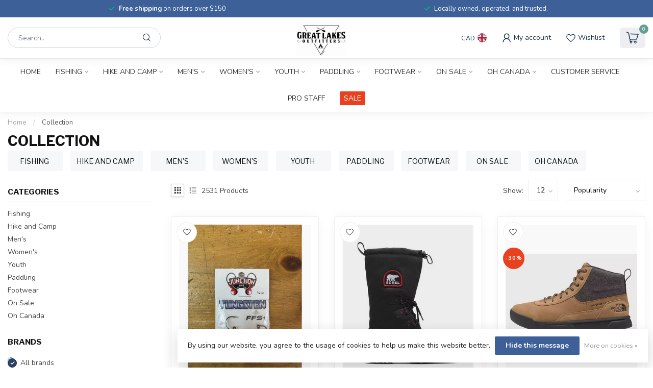

--- FILE ---
content_type: text/html;charset=utf-8
request_url: https://www.greatlakesoutfitters.ca/collection/
body_size: 53333
content:
<!DOCTYPE html>
<html lang="en-GB">
  <head>
<link rel="preconnect" href="https://cdn.shoplightspeed.com">
<link rel="preconnect" href="https://fonts.googleapis.com">
<link rel="preconnect" href="https://fonts.gstatic.com" crossorigin>
<!--

    Theme Proxima | v1.0.0.2504202501_0_643162
    Theme designed and created by Dyvelopment - We are true e-commerce heroes!

    For custom Lightspeed eCom development or design contact us at www.dyvelopment.com

      _____                  _                                  _   
     |  __ \                | |                                | |  
     | |  | |_   ___   _____| | ___  _ __  _ __ ___   ___ _ __ | |_ 
     | |  | | | | \ \ / / _ \ |/ _ \| '_ \| '_ ` _ \ / _ \ '_ \| __|
     | |__| | |_| |\ V /  __/ | (_) | |_) | | | | | |  __/ | | | |_ 
     |_____/ \__, | \_/ \___|_|\___/| .__/|_| |_| |_|\___|_| |_|\__|
              __/ |                 | |                             
             |___/                  |_|                             
-->


<meta charset="utf-8"/>
<!-- [START] 'blocks/head.rain' -->
<!--

  (c) 2008-2026 Lightspeed Netherlands B.V.
  http://www.lightspeedhq.com
  Generated: 22-01-2026 @ 17:44:36

-->
<link rel="canonical" href="https://www.greatlakesoutfitters.ca/collection/"/>
<link rel="next" href="https://www.greatlakesoutfitters.ca/collection/page2.html"/>
<link rel="alternate" href="https://www.greatlakesoutfitters.ca/index.rss" type="application/rss+xml" title="New products"/>
<link href="https://cdn.shoplightspeed.com/assets/cookielaw.css?2025-02-20" rel="stylesheet" type="text/css"/>
<meta name="robots" content="noodp,noydir"/>
<meta property="og:url" content="https://www.greatlakesoutfitters.ca/collection/?source=facebook"/>
<meta property="og:site_name" content="Great Lakes Outfitters"/>
<meta property="og:title" content="Collection"/>
<meta property="og:description" content="Your Outdoor Adventure Store"/>
<!--[if lt IE 9]>
<script src="https://cdn.shoplightspeed.com/assets/html5shiv.js?2025-02-20"></script>
<![endif]-->
<!-- [END] 'blocks/head.rain' -->

<title>Collection - Great Lakes Outfitters</title>

<meta name="dyapps-addons-enabled" content="false">
<meta name="dyapps-addons-version" content="2022081001">
<meta name="dyapps-theme-name" content="Proxima">

<meta name="description" content="Your Outdoor Adventure Store" />
<meta name="keywords" content="Collection, adventure <br />
outdoor<br />
hike<br />
sports<br />
camp<br />
camping<br />
paddling <br />
surplus<br />
hunting<br />
fishing<br />
backpacking<br />
local<br />
sleeping bags<br />
tents<br />
snowshoeing<br />
snowmobiling" />

<meta http-equiv="X-UA-Compatible" content="IE=edge">
<meta name="viewport" content="width=device-width, initial-scale=1">

<link rel="shortcut icon" href="https://cdn.shoplightspeed.com/shops/643162/themes/17405/v/1079738/assets/favicon.ico?20250520135743" type="image/x-icon" />
<link rel="preload" as="image" href="https://cdn.shoplightspeed.com/shops/643162/themes/17405/assets/logo.png?20260120152327">



<script src="https://cdn.shoplightspeed.com/shops/643162/themes/17405/assets/jquery-1-12-4-min.js?20260120152327" defer></script>
<script>if(navigator.userAgent.indexOf("MSIE ") > -1 || navigator.userAgent.indexOf("Trident/") > -1) { document.write('<script src="https://cdn.shoplightspeed.com/shops/643162/themes/17405/assets/intersection-observer-polyfill.js?20260120152327">\x3C/script>') }</script>

<style>/*!
 * Bootstrap Reboot v4.6.1 (https://getbootstrap.com/)
 * Copyright 2011-2021 The Bootstrap Authors
 * Copyright 2011-2021 Twitter, Inc.
 * Licensed under MIT (https://github.com/twbs/bootstrap/blob/main/LICENSE)
 * Forked from Normalize.css, licensed MIT (https://github.com/necolas/normalize.css/blob/master/LICENSE.md)
 */*,*::before,*::after{box-sizing:border-box}html{font-family:sans-serif;line-height:1.15;-webkit-text-size-adjust:100%;-webkit-tap-highlight-color:rgba(0,0,0,0)}article,aside,figcaption,figure,footer,header,hgroup,main,nav,section{display:block}body{margin:0;font-family:-apple-system,BlinkMacSystemFont,"Segoe UI",Roboto,"Helvetica Neue",Arial,"Noto Sans","Liberation Sans",sans-serif,"Apple Color Emoji","Segoe UI Emoji","Segoe UI Symbol","Noto Color Emoji";font-size:1rem;font-weight:400;line-height:1.42857143;color:#212529;text-align:left;background-color:#fff}[tabindex="-1"]:focus:not(:focus-visible){outline:0 !important}hr{box-sizing:content-box;height:0;overflow:visible}h1,h2,h3,h4,h5,h6{margin-top:0;margin-bottom:.5rem}p{margin-top:0;margin-bottom:1rem}abbr[title],abbr[data-original-title]{text-decoration:underline;text-decoration:underline dotted;cursor:help;border-bottom:0;text-decoration-skip-ink:none}address{margin-bottom:1rem;font-style:normal;line-height:inherit}ol,ul,dl{margin-top:0;margin-bottom:1rem}ol ol,ul ul,ol ul,ul ol{margin-bottom:0}dt{font-weight:700}dd{margin-bottom:.5rem;margin-left:0}blockquote{margin:0 0 1rem}b,strong{font-weight:bolder}small{font-size:80%}sub,sup{position:relative;font-size:75%;line-height:0;vertical-align:baseline}sub{bottom:-0.25em}sup{top:-0.5em}a{color:#007bff;text-decoration:none;background-color:transparent}a:hover{color:#0056b3;text-decoration:underline}a:not([href]):not([class]){color:inherit;text-decoration:none}a:not([href]):not([class]):hover{color:inherit;text-decoration:none}pre,code,kbd,samp{font-family:SFMono-Regular,Menlo,Monaco,Consolas,"Liberation Mono","Courier New",monospace;font-size:1em}pre{margin-top:0;margin-bottom:1rem;overflow:auto;-ms-overflow-style:scrollbar}figure{margin:0 0 1rem}img{vertical-align:middle;border-style:none}svg{overflow:hidden;vertical-align:middle}table{border-collapse:collapse}caption{padding-top:.75rem;padding-bottom:.75rem;color:#6c757d;text-align:left;caption-side:bottom}th{text-align:inherit;text-align:-webkit-match-parent}label{display:inline-block;margin-bottom:.5rem}button{border-radius:0}button:focus:not(:focus-visible){outline:0}input,button,select,optgroup,textarea{margin:0;font-family:inherit;font-size:inherit;line-height:inherit}button,input{overflow:visible}button,select{text-transform:none}[role=button]{cursor:pointer}select{word-wrap:normal}button,[type=button],[type=reset],[type=submit]{-webkit-appearance:button}button:not(:disabled),[type=button]:not(:disabled),[type=reset]:not(:disabled),[type=submit]:not(:disabled){cursor:pointer}button::-moz-focus-inner,[type=button]::-moz-focus-inner,[type=reset]::-moz-focus-inner,[type=submit]::-moz-focus-inner{padding:0;border-style:none}input[type=radio],input[type=checkbox]{box-sizing:border-box;padding:0}textarea{overflow:auto;resize:vertical}fieldset{min-width:0;padding:0;margin:0;border:0}legend{display:block;width:100%;max-width:100%;padding:0;margin-bottom:.5rem;font-size:1.5rem;line-height:inherit;color:inherit;white-space:normal}progress{vertical-align:baseline}[type=number]::-webkit-inner-spin-button,[type=number]::-webkit-outer-spin-button{height:auto}[type=search]{outline-offset:-2px;-webkit-appearance:none}[type=search]::-webkit-search-decoration{-webkit-appearance:none}::-webkit-file-upload-button{font:inherit;-webkit-appearance:button}output{display:inline-block}summary{display:list-item;cursor:pointer}template{display:none}[hidden]{display:none !important}/*!
 * Bootstrap Grid v4.6.1 (https://getbootstrap.com/)
 * Copyright 2011-2021 The Bootstrap Authors
 * Copyright 2011-2021 Twitter, Inc.
 * Licensed under MIT (https://github.com/twbs/bootstrap/blob/main/LICENSE)
 */html{box-sizing:border-box;-ms-overflow-style:scrollbar}*,*::before,*::after{box-sizing:inherit}.container,.container-fluid,.container-xl,.container-lg,.container-md,.container-sm{width:100%;padding-right:15px;padding-left:15px;margin-right:auto;margin-left:auto}@media(min-width: 576px){.container-sm,.container{max-width:540px}}@media(min-width: 768px){.container-md,.container-sm,.container{max-width:720px}}@media(min-width: 992px){.container-lg,.container-md,.container-sm,.container{max-width:960px}}@media(min-width: 1200px){.container-xl,.container-lg,.container-md,.container-sm,.container{max-width:1140px}}.row{display:flex;flex-wrap:wrap;margin-right:-15px;margin-left:-15px}.no-gutters{margin-right:0;margin-left:0}.no-gutters>.col,.no-gutters>[class*=col-]{padding-right:0;padding-left:0}.col-xl,.col-xl-auto,.col-xl-12,.col-xl-11,.col-xl-10,.col-xl-9,.col-xl-8,.col-xl-7,.col-xl-6,.col-xl-5,.col-xl-4,.col-xl-3,.col-xl-2,.col-xl-1,.col-lg,.col-lg-auto,.col-lg-12,.col-lg-11,.col-lg-10,.col-lg-9,.col-lg-8,.col-lg-7,.col-lg-6,.col-lg-5,.col-lg-4,.col-lg-3,.col-lg-2,.col-lg-1,.col-md,.col-md-auto,.col-md-12,.col-md-11,.col-md-10,.col-md-9,.col-md-8,.col-md-7,.col-md-6,.col-md-5,.col-md-4,.col-md-3,.col-md-2,.col-md-1,.col-sm,.col-sm-auto,.col-sm-12,.col-sm-11,.col-sm-10,.col-sm-9,.col-sm-8,.col-sm-7,.col-sm-6,.col-sm-5,.col-sm-4,.col-sm-3,.col-sm-2,.col-sm-1,.col,.col-auto,.col-12,.col-11,.col-10,.col-9,.col-8,.col-7,.col-6,.col-5,.col-4,.col-3,.col-2,.col-1{position:relative;width:100%;padding-right:15px;padding-left:15px}.col{flex-basis:0;flex-grow:1;max-width:100%}.row-cols-1>*{flex:0 0 100%;max-width:100%}.row-cols-2>*{flex:0 0 50%;max-width:50%}.row-cols-3>*{flex:0 0 33.3333333333%;max-width:33.3333333333%}.row-cols-4>*{flex:0 0 25%;max-width:25%}.row-cols-5>*{flex:0 0 20%;max-width:20%}.row-cols-6>*{flex:0 0 16.6666666667%;max-width:16.6666666667%}.col-auto{flex:0 0 auto;width:auto;max-width:100%}.col-1{flex:0 0 8.33333333%;max-width:8.33333333%}.col-2{flex:0 0 16.66666667%;max-width:16.66666667%}.col-3{flex:0 0 25%;max-width:25%}.col-4{flex:0 0 33.33333333%;max-width:33.33333333%}.col-5{flex:0 0 41.66666667%;max-width:41.66666667%}.col-6{flex:0 0 50%;max-width:50%}.col-7{flex:0 0 58.33333333%;max-width:58.33333333%}.col-8{flex:0 0 66.66666667%;max-width:66.66666667%}.col-9{flex:0 0 75%;max-width:75%}.col-10{flex:0 0 83.33333333%;max-width:83.33333333%}.col-11{flex:0 0 91.66666667%;max-width:91.66666667%}.col-12{flex:0 0 100%;max-width:100%}.order-first{order:-1}.order-last{order:13}.order-0{order:0}.order-1{order:1}.order-2{order:2}.order-3{order:3}.order-4{order:4}.order-5{order:5}.order-6{order:6}.order-7{order:7}.order-8{order:8}.order-9{order:9}.order-10{order:10}.order-11{order:11}.order-12{order:12}.offset-1{margin-left:8.33333333%}.offset-2{margin-left:16.66666667%}.offset-3{margin-left:25%}.offset-4{margin-left:33.33333333%}.offset-5{margin-left:41.66666667%}.offset-6{margin-left:50%}.offset-7{margin-left:58.33333333%}.offset-8{margin-left:66.66666667%}.offset-9{margin-left:75%}.offset-10{margin-left:83.33333333%}.offset-11{margin-left:91.66666667%}@media(min-width: 576px){.col-sm{flex-basis:0;flex-grow:1;max-width:100%}.row-cols-sm-1>*{flex:0 0 100%;max-width:100%}.row-cols-sm-2>*{flex:0 0 50%;max-width:50%}.row-cols-sm-3>*{flex:0 0 33.3333333333%;max-width:33.3333333333%}.row-cols-sm-4>*{flex:0 0 25%;max-width:25%}.row-cols-sm-5>*{flex:0 0 20%;max-width:20%}.row-cols-sm-6>*{flex:0 0 16.6666666667%;max-width:16.6666666667%}.col-sm-auto{flex:0 0 auto;width:auto;max-width:100%}.col-sm-1{flex:0 0 8.33333333%;max-width:8.33333333%}.col-sm-2{flex:0 0 16.66666667%;max-width:16.66666667%}.col-sm-3{flex:0 0 25%;max-width:25%}.col-sm-4{flex:0 0 33.33333333%;max-width:33.33333333%}.col-sm-5{flex:0 0 41.66666667%;max-width:41.66666667%}.col-sm-6{flex:0 0 50%;max-width:50%}.col-sm-7{flex:0 0 58.33333333%;max-width:58.33333333%}.col-sm-8{flex:0 0 66.66666667%;max-width:66.66666667%}.col-sm-9{flex:0 0 75%;max-width:75%}.col-sm-10{flex:0 0 83.33333333%;max-width:83.33333333%}.col-sm-11{flex:0 0 91.66666667%;max-width:91.66666667%}.col-sm-12{flex:0 0 100%;max-width:100%}.order-sm-first{order:-1}.order-sm-last{order:13}.order-sm-0{order:0}.order-sm-1{order:1}.order-sm-2{order:2}.order-sm-3{order:3}.order-sm-4{order:4}.order-sm-5{order:5}.order-sm-6{order:6}.order-sm-7{order:7}.order-sm-8{order:8}.order-sm-9{order:9}.order-sm-10{order:10}.order-sm-11{order:11}.order-sm-12{order:12}.offset-sm-0{margin-left:0}.offset-sm-1{margin-left:8.33333333%}.offset-sm-2{margin-left:16.66666667%}.offset-sm-3{margin-left:25%}.offset-sm-4{margin-left:33.33333333%}.offset-sm-5{margin-left:41.66666667%}.offset-sm-6{margin-left:50%}.offset-sm-7{margin-left:58.33333333%}.offset-sm-8{margin-left:66.66666667%}.offset-sm-9{margin-left:75%}.offset-sm-10{margin-left:83.33333333%}.offset-sm-11{margin-left:91.66666667%}}@media(min-width: 768px){.col-md{flex-basis:0;flex-grow:1;max-width:100%}.row-cols-md-1>*{flex:0 0 100%;max-width:100%}.row-cols-md-2>*{flex:0 0 50%;max-width:50%}.row-cols-md-3>*{flex:0 0 33.3333333333%;max-width:33.3333333333%}.row-cols-md-4>*{flex:0 0 25%;max-width:25%}.row-cols-md-5>*{flex:0 0 20%;max-width:20%}.row-cols-md-6>*{flex:0 0 16.6666666667%;max-width:16.6666666667%}.col-md-auto{flex:0 0 auto;width:auto;max-width:100%}.col-md-1{flex:0 0 8.33333333%;max-width:8.33333333%}.col-md-2{flex:0 0 16.66666667%;max-width:16.66666667%}.col-md-3{flex:0 0 25%;max-width:25%}.col-md-4{flex:0 0 33.33333333%;max-width:33.33333333%}.col-md-5{flex:0 0 41.66666667%;max-width:41.66666667%}.col-md-6{flex:0 0 50%;max-width:50%}.col-md-7{flex:0 0 58.33333333%;max-width:58.33333333%}.col-md-8{flex:0 0 66.66666667%;max-width:66.66666667%}.col-md-9{flex:0 0 75%;max-width:75%}.col-md-10{flex:0 0 83.33333333%;max-width:83.33333333%}.col-md-11{flex:0 0 91.66666667%;max-width:91.66666667%}.col-md-12{flex:0 0 100%;max-width:100%}.order-md-first{order:-1}.order-md-last{order:13}.order-md-0{order:0}.order-md-1{order:1}.order-md-2{order:2}.order-md-3{order:3}.order-md-4{order:4}.order-md-5{order:5}.order-md-6{order:6}.order-md-7{order:7}.order-md-8{order:8}.order-md-9{order:9}.order-md-10{order:10}.order-md-11{order:11}.order-md-12{order:12}.offset-md-0{margin-left:0}.offset-md-1{margin-left:8.33333333%}.offset-md-2{margin-left:16.66666667%}.offset-md-3{margin-left:25%}.offset-md-4{margin-left:33.33333333%}.offset-md-5{margin-left:41.66666667%}.offset-md-6{margin-left:50%}.offset-md-7{margin-left:58.33333333%}.offset-md-8{margin-left:66.66666667%}.offset-md-9{margin-left:75%}.offset-md-10{margin-left:83.33333333%}.offset-md-11{margin-left:91.66666667%}}@media(min-width: 992px){.col-lg{flex-basis:0;flex-grow:1;max-width:100%}.row-cols-lg-1>*{flex:0 0 100%;max-width:100%}.row-cols-lg-2>*{flex:0 0 50%;max-width:50%}.row-cols-lg-3>*{flex:0 0 33.3333333333%;max-width:33.3333333333%}.row-cols-lg-4>*{flex:0 0 25%;max-width:25%}.row-cols-lg-5>*{flex:0 0 20%;max-width:20%}.row-cols-lg-6>*{flex:0 0 16.6666666667%;max-width:16.6666666667%}.col-lg-auto{flex:0 0 auto;width:auto;max-width:100%}.col-lg-1{flex:0 0 8.33333333%;max-width:8.33333333%}.col-lg-2{flex:0 0 16.66666667%;max-width:16.66666667%}.col-lg-3{flex:0 0 25%;max-width:25%}.col-lg-4{flex:0 0 33.33333333%;max-width:33.33333333%}.col-lg-5{flex:0 0 41.66666667%;max-width:41.66666667%}.col-lg-6{flex:0 0 50%;max-width:50%}.col-lg-7{flex:0 0 58.33333333%;max-width:58.33333333%}.col-lg-8{flex:0 0 66.66666667%;max-width:66.66666667%}.col-lg-9{flex:0 0 75%;max-width:75%}.col-lg-10{flex:0 0 83.33333333%;max-width:83.33333333%}.col-lg-11{flex:0 0 91.66666667%;max-width:91.66666667%}.col-lg-12{flex:0 0 100%;max-width:100%}.order-lg-first{order:-1}.order-lg-last{order:13}.order-lg-0{order:0}.order-lg-1{order:1}.order-lg-2{order:2}.order-lg-3{order:3}.order-lg-4{order:4}.order-lg-5{order:5}.order-lg-6{order:6}.order-lg-7{order:7}.order-lg-8{order:8}.order-lg-9{order:9}.order-lg-10{order:10}.order-lg-11{order:11}.order-lg-12{order:12}.offset-lg-0{margin-left:0}.offset-lg-1{margin-left:8.33333333%}.offset-lg-2{margin-left:16.66666667%}.offset-lg-3{margin-left:25%}.offset-lg-4{margin-left:33.33333333%}.offset-lg-5{margin-left:41.66666667%}.offset-lg-6{margin-left:50%}.offset-lg-7{margin-left:58.33333333%}.offset-lg-8{margin-left:66.66666667%}.offset-lg-9{margin-left:75%}.offset-lg-10{margin-left:83.33333333%}.offset-lg-11{margin-left:91.66666667%}}@media(min-width: 1200px){.col-xl{flex-basis:0;flex-grow:1;max-width:100%}.row-cols-xl-1>*{flex:0 0 100%;max-width:100%}.row-cols-xl-2>*{flex:0 0 50%;max-width:50%}.row-cols-xl-3>*{flex:0 0 33.3333333333%;max-width:33.3333333333%}.row-cols-xl-4>*{flex:0 0 25%;max-width:25%}.row-cols-xl-5>*{flex:0 0 20%;max-width:20%}.row-cols-xl-6>*{flex:0 0 16.6666666667%;max-width:16.6666666667%}.col-xl-auto{flex:0 0 auto;width:auto;max-width:100%}.col-xl-1{flex:0 0 8.33333333%;max-width:8.33333333%}.col-xl-2{flex:0 0 16.66666667%;max-width:16.66666667%}.col-xl-3{flex:0 0 25%;max-width:25%}.col-xl-4{flex:0 0 33.33333333%;max-width:33.33333333%}.col-xl-5{flex:0 0 41.66666667%;max-width:41.66666667%}.col-xl-6{flex:0 0 50%;max-width:50%}.col-xl-7{flex:0 0 58.33333333%;max-width:58.33333333%}.col-xl-8{flex:0 0 66.66666667%;max-width:66.66666667%}.col-xl-9{flex:0 0 75%;max-width:75%}.col-xl-10{flex:0 0 83.33333333%;max-width:83.33333333%}.col-xl-11{flex:0 0 91.66666667%;max-width:91.66666667%}.col-xl-12{flex:0 0 100%;max-width:100%}.order-xl-first{order:-1}.order-xl-last{order:13}.order-xl-0{order:0}.order-xl-1{order:1}.order-xl-2{order:2}.order-xl-3{order:3}.order-xl-4{order:4}.order-xl-5{order:5}.order-xl-6{order:6}.order-xl-7{order:7}.order-xl-8{order:8}.order-xl-9{order:9}.order-xl-10{order:10}.order-xl-11{order:11}.order-xl-12{order:12}.offset-xl-0{margin-left:0}.offset-xl-1{margin-left:8.33333333%}.offset-xl-2{margin-left:16.66666667%}.offset-xl-3{margin-left:25%}.offset-xl-4{margin-left:33.33333333%}.offset-xl-5{margin-left:41.66666667%}.offset-xl-6{margin-left:50%}.offset-xl-7{margin-left:58.33333333%}.offset-xl-8{margin-left:66.66666667%}.offset-xl-9{margin-left:75%}.offset-xl-10{margin-left:83.33333333%}.offset-xl-11{margin-left:91.66666667%}}.d-none{display:none !important}.d-inline{display:inline !important}.d-inline-block{display:inline-block !important}.d-block{display:block !important}.d-table{display:table !important}.d-table-row{display:table-row !important}.d-table-cell{display:table-cell !important}.d-flex{display:flex !important}.d-inline-flex{display:inline-flex !important}@media(min-width: 576px){.d-sm-none{display:none !important}.d-sm-inline{display:inline !important}.d-sm-inline-block{display:inline-block !important}.d-sm-block{display:block !important}.d-sm-table{display:table !important}.d-sm-table-row{display:table-row !important}.d-sm-table-cell{display:table-cell !important}.d-sm-flex{display:flex !important}.d-sm-inline-flex{display:inline-flex !important}}@media(min-width: 768px){.d-md-none{display:none !important}.d-md-inline{display:inline !important}.d-md-inline-block{display:inline-block !important}.d-md-block{display:block !important}.d-md-table{display:table !important}.d-md-table-row{display:table-row !important}.d-md-table-cell{display:table-cell !important}.d-md-flex{display:flex !important}.d-md-inline-flex{display:inline-flex !important}}@media(min-width: 992px){.d-lg-none{display:none !important}.d-lg-inline{display:inline !important}.d-lg-inline-block{display:inline-block !important}.d-lg-block{display:block !important}.d-lg-table{display:table !important}.d-lg-table-row{display:table-row !important}.d-lg-table-cell{display:table-cell !important}.d-lg-flex{display:flex !important}.d-lg-inline-flex{display:inline-flex !important}}@media(min-width: 1200px){.d-xl-none{display:none !important}.d-xl-inline{display:inline !important}.d-xl-inline-block{display:inline-block !important}.d-xl-block{display:block !important}.d-xl-table{display:table !important}.d-xl-table-row{display:table-row !important}.d-xl-table-cell{display:table-cell !important}.d-xl-flex{display:flex !important}.d-xl-inline-flex{display:inline-flex !important}}@media print{.d-print-none{display:none !important}.d-print-inline{display:inline !important}.d-print-inline-block{display:inline-block !important}.d-print-block{display:block !important}.d-print-table{display:table !important}.d-print-table-row{display:table-row !important}.d-print-table-cell{display:table-cell !important}.d-print-flex{display:flex !important}.d-print-inline-flex{display:inline-flex !important}}.flex-row{flex-direction:row !important}.flex-column{flex-direction:column !important}.flex-row-reverse{flex-direction:row-reverse !important}.flex-column-reverse{flex-direction:column-reverse !important}.flex-wrap{flex-wrap:wrap !important}.flex-nowrap{flex-wrap:nowrap !important}.flex-wrap-reverse{flex-wrap:wrap-reverse !important}.flex-fill{flex:1 1 auto !important}.flex-grow-0{flex-grow:0 !important}.flex-grow-1{flex-grow:1 !important}.flex-shrink-0{flex-shrink:0 !important}.flex-shrink-1{flex-shrink:1 !important}.justify-content-start{justify-content:flex-start !important}.justify-content-end{justify-content:flex-end !important}.justify-content-center{justify-content:center !important}.justify-content-between{justify-content:space-between !important}.justify-content-around{justify-content:space-around !important}.align-items-start{align-items:flex-start !important}.align-items-end{align-items:flex-end !important}.align-items-center{align-items:center !important}.align-items-baseline{align-items:baseline !important}.align-items-stretch{align-items:stretch !important}.align-content-start{align-content:flex-start !important}.align-content-end{align-content:flex-end !important}.align-content-center{align-content:center !important}.align-content-between{align-content:space-between !important}.align-content-around{align-content:space-around !important}.align-content-stretch{align-content:stretch !important}.align-self-auto{align-self:auto !important}.align-self-start{align-self:flex-start !important}.align-self-end{align-self:flex-end !important}.align-self-center{align-self:center !important}.align-self-baseline{align-self:baseline !important}.align-self-stretch{align-self:stretch !important}@media(min-width: 576px){.flex-sm-row{flex-direction:row !important}.flex-sm-column{flex-direction:column !important}.flex-sm-row-reverse{flex-direction:row-reverse !important}.flex-sm-column-reverse{flex-direction:column-reverse !important}.flex-sm-wrap{flex-wrap:wrap !important}.flex-sm-nowrap{flex-wrap:nowrap !important}.flex-sm-wrap-reverse{flex-wrap:wrap-reverse !important}.flex-sm-fill{flex:1 1 auto !important}.flex-sm-grow-0{flex-grow:0 !important}.flex-sm-grow-1{flex-grow:1 !important}.flex-sm-shrink-0{flex-shrink:0 !important}.flex-sm-shrink-1{flex-shrink:1 !important}.justify-content-sm-start{justify-content:flex-start !important}.justify-content-sm-end{justify-content:flex-end !important}.justify-content-sm-center{justify-content:center !important}.justify-content-sm-between{justify-content:space-between !important}.justify-content-sm-around{justify-content:space-around !important}.align-items-sm-start{align-items:flex-start !important}.align-items-sm-end{align-items:flex-end !important}.align-items-sm-center{align-items:center !important}.align-items-sm-baseline{align-items:baseline !important}.align-items-sm-stretch{align-items:stretch !important}.align-content-sm-start{align-content:flex-start !important}.align-content-sm-end{align-content:flex-end !important}.align-content-sm-center{align-content:center !important}.align-content-sm-between{align-content:space-between !important}.align-content-sm-around{align-content:space-around !important}.align-content-sm-stretch{align-content:stretch !important}.align-self-sm-auto{align-self:auto !important}.align-self-sm-start{align-self:flex-start !important}.align-self-sm-end{align-self:flex-end !important}.align-self-sm-center{align-self:center !important}.align-self-sm-baseline{align-self:baseline !important}.align-self-sm-stretch{align-self:stretch !important}}@media(min-width: 768px){.flex-md-row{flex-direction:row !important}.flex-md-column{flex-direction:column !important}.flex-md-row-reverse{flex-direction:row-reverse !important}.flex-md-column-reverse{flex-direction:column-reverse !important}.flex-md-wrap{flex-wrap:wrap !important}.flex-md-nowrap{flex-wrap:nowrap !important}.flex-md-wrap-reverse{flex-wrap:wrap-reverse !important}.flex-md-fill{flex:1 1 auto !important}.flex-md-grow-0{flex-grow:0 !important}.flex-md-grow-1{flex-grow:1 !important}.flex-md-shrink-0{flex-shrink:0 !important}.flex-md-shrink-1{flex-shrink:1 !important}.justify-content-md-start{justify-content:flex-start !important}.justify-content-md-end{justify-content:flex-end !important}.justify-content-md-center{justify-content:center !important}.justify-content-md-between{justify-content:space-between !important}.justify-content-md-around{justify-content:space-around !important}.align-items-md-start{align-items:flex-start !important}.align-items-md-end{align-items:flex-end !important}.align-items-md-center{align-items:center !important}.align-items-md-baseline{align-items:baseline !important}.align-items-md-stretch{align-items:stretch !important}.align-content-md-start{align-content:flex-start !important}.align-content-md-end{align-content:flex-end !important}.align-content-md-center{align-content:center !important}.align-content-md-between{align-content:space-between !important}.align-content-md-around{align-content:space-around !important}.align-content-md-stretch{align-content:stretch !important}.align-self-md-auto{align-self:auto !important}.align-self-md-start{align-self:flex-start !important}.align-self-md-end{align-self:flex-end !important}.align-self-md-center{align-self:center !important}.align-self-md-baseline{align-self:baseline !important}.align-self-md-stretch{align-self:stretch !important}}@media(min-width: 992px){.flex-lg-row{flex-direction:row !important}.flex-lg-column{flex-direction:column !important}.flex-lg-row-reverse{flex-direction:row-reverse !important}.flex-lg-column-reverse{flex-direction:column-reverse !important}.flex-lg-wrap{flex-wrap:wrap !important}.flex-lg-nowrap{flex-wrap:nowrap !important}.flex-lg-wrap-reverse{flex-wrap:wrap-reverse !important}.flex-lg-fill{flex:1 1 auto !important}.flex-lg-grow-0{flex-grow:0 !important}.flex-lg-grow-1{flex-grow:1 !important}.flex-lg-shrink-0{flex-shrink:0 !important}.flex-lg-shrink-1{flex-shrink:1 !important}.justify-content-lg-start{justify-content:flex-start !important}.justify-content-lg-end{justify-content:flex-end !important}.justify-content-lg-center{justify-content:center !important}.justify-content-lg-between{justify-content:space-between !important}.justify-content-lg-around{justify-content:space-around !important}.align-items-lg-start{align-items:flex-start !important}.align-items-lg-end{align-items:flex-end !important}.align-items-lg-center{align-items:center !important}.align-items-lg-baseline{align-items:baseline !important}.align-items-lg-stretch{align-items:stretch !important}.align-content-lg-start{align-content:flex-start !important}.align-content-lg-end{align-content:flex-end !important}.align-content-lg-center{align-content:center !important}.align-content-lg-between{align-content:space-between !important}.align-content-lg-around{align-content:space-around !important}.align-content-lg-stretch{align-content:stretch !important}.align-self-lg-auto{align-self:auto !important}.align-self-lg-start{align-self:flex-start !important}.align-self-lg-end{align-self:flex-end !important}.align-self-lg-center{align-self:center !important}.align-self-lg-baseline{align-self:baseline !important}.align-self-lg-stretch{align-self:stretch !important}}@media(min-width: 1200px){.flex-xl-row{flex-direction:row !important}.flex-xl-column{flex-direction:column !important}.flex-xl-row-reverse{flex-direction:row-reverse !important}.flex-xl-column-reverse{flex-direction:column-reverse !important}.flex-xl-wrap{flex-wrap:wrap !important}.flex-xl-nowrap{flex-wrap:nowrap !important}.flex-xl-wrap-reverse{flex-wrap:wrap-reverse !important}.flex-xl-fill{flex:1 1 auto !important}.flex-xl-grow-0{flex-grow:0 !important}.flex-xl-grow-1{flex-grow:1 !important}.flex-xl-shrink-0{flex-shrink:0 !important}.flex-xl-shrink-1{flex-shrink:1 !important}.justify-content-xl-start{justify-content:flex-start !important}.justify-content-xl-end{justify-content:flex-end !important}.justify-content-xl-center{justify-content:center !important}.justify-content-xl-between{justify-content:space-between !important}.justify-content-xl-around{justify-content:space-around !important}.align-items-xl-start{align-items:flex-start !important}.align-items-xl-end{align-items:flex-end !important}.align-items-xl-center{align-items:center !important}.align-items-xl-baseline{align-items:baseline !important}.align-items-xl-stretch{align-items:stretch !important}.align-content-xl-start{align-content:flex-start !important}.align-content-xl-end{align-content:flex-end !important}.align-content-xl-center{align-content:center !important}.align-content-xl-between{align-content:space-between !important}.align-content-xl-around{align-content:space-around !important}.align-content-xl-stretch{align-content:stretch !important}.align-self-xl-auto{align-self:auto !important}.align-self-xl-start{align-self:flex-start !important}.align-self-xl-end{align-self:flex-end !important}.align-self-xl-center{align-self:center !important}.align-self-xl-baseline{align-self:baseline !important}.align-self-xl-stretch{align-self:stretch !important}}.m-0{margin:0 !important}.mt-0,.my-0{margin-top:0 !important}.mr-0,.mx-0{margin-right:0 !important}.mb-0,.my-0{margin-bottom:0 !important}.ml-0,.mx-0{margin-left:0 !important}.m-1{margin:5px !important}.mt-1,.my-1{margin-top:5px !important}.mr-1,.mx-1{margin-right:5px !important}.mb-1,.my-1{margin-bottom:5px !important}.ml-1,.mx-1{margin-left:5px !important}.m-2{margin:10px !important}.mt-2,.my-2{margin-top:10px !important}.mr-2,.mx-2{margin-right:10px !important}.mb-2,.my-2{margin-bottom:10px !important}.ml-2,.mx-2{margin-left:10px !important}.m-3{margin:15px !important}.mt-3,.my-3{margin-top:15px !important}.mr-3,.mx-3{margin-right:15px !important}.mb-3,.my-3{margin-bottom:15px !important}.ml-3,.mx-3{margin-left:15px !important}.m-4{margin:30px !important}.mt-4,.my-4{margin-top:30px !important}.mr-4,.mx-4{margin-right:30px !important}.mb-4,.my-4{margin-bottom:30px !important}.ml-4,.mx-4{margin-left:30px !important}.m-5{margin:50px !important}.mt-5,.my-5{margin-top:50px !important}.mr-5,.mx-5{margin-right:50px !important}.mb-5,.my-5{margin-bottom:50px !important}.ml-5,.mx-5{margin-left:50px !important}.m-6{margin:80px !important}.mt-6,.my-6{margin-top:80px !important}.mr-6,.mx-6{margin-right:80px !important}.mb-6,.my-6{margin-bottom:80px !important}.ml-6,.mx-6{margin-left:80px !important}.p-0{padding:0 !important}.pt-0,.py-0{padding-top:0 !important}.pr-0,.px-0{padding-right:0 !important}.pb-0,.py-0{padding-bottom:0 !important}.pl-0,.px-0{padding-left:0 !important}.p-1{padding:5px !important}.pt-1,.py-1{padding-top:5px !important}.pr-1,.px-1{padding-right:5px !important}.pb-1,.py-1{padding-bottom:5px !important}.pl-1,.px-1{padding-left:5px !important}.p-2{padding:10px !important}.pt-2,.py-2{padding-top:10px !important}.pr-2,.px-2{padding-right:10px !important}.pb-2,.py-2{padding-bottom:10px !important}.pl-2,.px-2{padding-left:10px !important}.p-3{padding:15px !important}.pt-3,.py-3{padding-top:15px !important}.pr-3,.px-3{padding-right:15px !important}.pb-3,.py-3{padding-bottom:15px !important}.pl-3,.px-3{padding-left:15px !important}.p-4{padding:30px !important}.pt-4,.py-4{padding-top:30px !important}.pr-4,.px-4{padding-right:30px !important}.pb-4,.py-4{padding-bottom:30px !important}.pl-4,.px-4{padding-left:30px !important}.p-5{padding:50px !important}.pt-5,.py-5{padding-top:50px !important}.pr-5,.px-5{padding-right:50px !important}.pb-5,.py-5{padding-bottom:50px !important}.pl-5,.px-5{padding-left:50px !important}.p-6{padding:80px !important}.pt-6,.py-6{padding-top:80px !important}.pr-6,.px-6{padding-right:80px !important}.pb-6,.py-6{padding-bottom:80px !important}.pl-6,.px-6{padding-left:80px !important}.m-n1{margin:-5px !important}.mt-n1,.my-n1{margin-top:-5px !important}.mr-n1,.mx-n1{margin-right:-5px !important}.mb-n1,.my-n1{margin-bottom:-5px !important}.ml-n1,.mx-n1{margin-left:-5px !important}.m-n2{margin:-10px !important}.mt-n2,.my-n2{margin-top:-10px !important}.mr-n2,.mx-n2{margin-right:-10px !important}.mb-n2,.my-n2{margin-bottom:-10px !important}.ml-n2,.mx-n2{margin-left:-10px !important}.m-n3{margin:-15px !important}.mt-n3,.my-n3{margin-top:-15px !important}.mr-n3,.mx-n3{margin-right:-15px !important}.mb-n3,.my-n3{margin-bottom:-15px !important}.ml-n3,.mx-n3{margin-left:-15px !important}.m-n4{margin:-30px !important}.mt-n4,.my-n4{margin-top:-30px !important}.mr-n4,.mx-n4{margin-right:-30px !important}.mb-n4,.my-n4{margin-bottom:-30px !important}.ml-n4,.mx-n4{margin-left:-30px !important}.m-n5{margin:-50px !important}.mt-n5,.my-n5{margin-top:-50px !important}.mr-n5,.mx-n5{margin-right:-50px !important}.mb-n5,.my-n5{margin-bottom:-50px !important}.ml-n5,.mx-n5{margin-left:-50px !important}.m-n6{margin:-80px !important}.mt-n6,.my-n6{margin-top:-80px !important}.mr-n6,.mx-n6{margin-right:-80px !important}.mb-n6,.my-n6{margin-bottom:-80px !important}.ml-n6,.mx-n6{margin-left:-80px !important}.m-auto{margin:auto !important}.mt-auto,.my-auto{margin-top:auto !important}.mr-auto,.mx-auto{margin-right:auto !important}.mb-auto,.my-auto{margin-bottom:auto !important}.ml-auto,.mx-auto{margin-left:auto !important}@media(min-width: 576px){.m-sm-0{margin:0 !important}.mt-sm-0,.my-sm-0{margin-top:0 !important}.mr-sm-0,.mx-sm-0{margin-right:0 !important}.mb-sm-0,.my-sm-0{margin-bottom:0 !important}.ml-sm-0,.mx-sm-0{margin-left:0 !important}.m-sm-1{margin:5px !important}.mt-sm-1,.my-sm-1{margin-top:5px !important}.mr-sm-1,.mx-sm-1{margin-right:5px !important}.mb-sm-1,.my-sm-1{margin-bottom:5px !important}.ml-sm-1,.mx-sm-1{margin-left:5px !important}.m-sm-2{margin:10px !important}.mt-sm-2,.my-sm-2{margin-top:10px !important}.mr-sm-2,.mx-sm-2{margin-right:10px !important}.mb-sm-2,.my-sm-2{margin-bottom:10px !important}.ml-sm-2,.mx-sm-2{margin-left:10px !important}.m-sm-3{margin:15px !important}.mt-sm-3,.my-sm-3{margin-top:15px !important}.mr-sm-3,.mx-sm-3{margin-right:15px !important}.mb-sm-3,.my-sm-3{margin-bottom:15px !important}.ml-sm-3,.mx-sm-3{margin-left:15px !important}.m-sm-4{margin:30px !important}.mt-sm-4,.my-sm-4{margin-top:30px !important}.mr-sm-4,.mx-sm-4{margin-right:30px !important}.mb-sm-4,.my-sm-4{margin-bottom:30px !important}.ml-sm-4,.mx-sm-4{margin-left:30px !important}.m-sm-5{margin:50px !important}.mt-sm-5,.my-sm-5{margin-top:50px !important}.mr-sm-5,.mx-sm-5{margin-right:50px !important}.mb-sm-5,.my-sm-5{margin-bottom:50px !important}.ml-sm-5,.mx-sm-5{margin-left:50px !important}.m-sm-6{margin:80px !important}.mt-sm-6,.my-sm-6{margin-top:80px !important}.mr-sm-6,.mx-sm-6{margin-right:80px !important}.mb-sm-6,.my-sm-6{margin-bottom:80px !important}.ml-sm-6,.mx-sm-6{margin-left:80px !important}.p-sm-0{padding:0 !important}.pt-sm-0,.py-sm-0{padding-top:0 !important}.pr-sm-0,.px-sm-0{padding-right:0 !important}.pb-sm-0,.py-sm-0{padding-bottom:0 !important}.pl-sm-0,.px-sm-0{padding-left:0 !important}.p-sm-1{padding:5px !important}.pt-sm-1,.py-sm-1{padding-top:5px !important}.pr-sm-1,.px-sm-1{padding-right:5px !important}.pb-sm-1,.py-sm-1{padding-bottom:5px !important}.pl-sm-1,.px-sm-1{padding-left:5px !important}.p-sm-2{padding:10px !important}.pt-sm-2,.py-sm-2{padding-top:10px !important}.pr-sm-2,.px-sm-2{padding-right:10px !important}.pb-sm-2,.py-sm-2{padding-bottom:10px !important}.pl-sm-2,.px-sm-2{padding-left:10px !important}.p-sm-3{padding:15px !important}.pt-sm-3,.py-sm-3{padding-top:15px !important}.pr-sm-3,.px-sm-3{padding-right:15px !important}.pb-sm-3,.py-sm-3{padding-bottom:15px !important}.pl-sm-3,.px-sm-3{padding-left:15px !important}.p-sm-4{padding:30px !important}.pt-sm-4,.py-sm-4{padding-top:30px !important}.pr-sm-4,.px-sm-4{padding-right:30px !important}.pb-sm-4,.py-sm-4{padding-bottom:30px !important}.pl-sm-4,.px-sm-4{padding-left:30px !important}.p-sm-5{padding:50px !important}.pt-sm-5,.py-sm-5{padding-top:50px !important}.pr-sm-5,.px-sm-5{padding-right:50px !important}.pb-sm-5,.py-sm-5{padding-bottom:50px !important}.pl-sm-5,.px-sm-5{padding-left:50px !important}.p-sm-6{padding:80px !important}.pt-sm-6,.py-sm-6{padding-top:80px !important}.pr-sm-6,.px-sm-6{padding-right:80px !important}.pb-sm-6,.py-sm-6{padding-bottom:80px !important}.pl-sm-6,.px-sm-6{padding-left:80px !important}.m-sm-n1{margin:-5px !important}.mt-sm-n1,.my-sm-n1{margin-top:-5px !important}.mr-sm-n1,.mx-sm-n1{margin-right:-5px !important}.mb-sm-n1,.my-sm-n1{margin-bottom:-5px !important}.ml-sm-n1,.mx-sm-n1{margin-left:-5px !important}.m-sm-n2{margin:-10px !important}.mt-sm-n2,.my-sm-n2{margin-top:-10px !important}.mr-sm-n2,.mx-sm-n2{margin-right:-10px !important}.mb-sm-n2,.my-sm-n2{margin-bottom:-10px !important}.ml-sm-n2,.mx-sm-n2{margin-left:-10px !important}.m-sm-n3{margin:-15px !important}.mt-sm-n3,.my-sm-n3{margin-top:-15px !important}.mr-sm-n3,.mx-sm-n3{margin-right:-15px !important}.mb-sm-n3,.my-sm-n3{margin-bottom:-15px !important}.ml-sm-n3,.mx-sm-n3{margin-left:-15px !important}.m-sm-n4{margin:-30px !important}.mt-sm-n4,.my-sm-n4{margin-top:-30px !important}.mr-sm-n4,.mx-sm-n4{margin-right:-30px !important}.mb-sm-n4,.my-sm-n4{margin-bottom:-30px !important}.ml-sm-n4,.mx-sm-n4{margin-left:-30px !important}.m-sm-n5{margin:-50px !important}.mt-sm-n5,.my-sm-n5{margin-top:-50px !important}.mr-sm-n5,.mx-sm-n5{margin-right:-50px !important}.mb-sm-n5,.my-sm-n5{margin-bottom:-50px !important}.ml-sm-n5,.mx-sm-n5{margin-left:-50px !important}.m-sm-n6{margin:-80px !important}.mt-sm-n6,.my-sm-n6{margin-top:-80px !important}.mr-sm-n6,.mx-sm-n6{margin-right:-80px !important}.mb-sm-n6,.my-sm-n6{margin-bottom:-80px !important}.ml-sm-n6,.mx-sm-n6{margin-left:-80px !important}.m-sm-auto{margin:auto !important}.mt-sm-auto,.my-sm-auto{margin-top:auto !important}.mr-sm-auto,.mx-sm-auto{margin-right:auto !important}.mb-sm-auto,.my-sm-auto{margin-bottom:auto !important}.ml-sm-auto,.mx-sm-auto{margin-left:auto !important}}@media(min-width: 768px){.m-md-0{margin:0 !important}.mt-md-0,.my-md-0{margin-top:0 !important}.mr-md-0,.mx-md-0{margin-right:0 !important}.mb-md-0,.my-md-0{margin-bottom:0 !important}.ml-md-0,.mx-md-0{margin-left:0 !important}.m-md-1{margin:5px !important}.mt-md-1,.my-md-1{margin-top:5px !important}.mr-md-1,.mx-md-1{margin-right:5px !important}.mb-md-1,.my-md-1{margin-bottom:5px !important}.ml-md-1,.mx-md-1{margin-left:5px !important}.m-md-2{margin:10px !important}.mt-md-2,.my-md-2{margin-top:10px !important}.mr-md-2,.mx-md-2{margin-right:10px !important}.mb-md-2,.my-md-2{margin-bottom:10px !important}.ml-md-2,.mx-md-2{margin-left:10px !important}.m-md-3{margin:15px !important}.mt-md-3,.my-md-3{margin-top:15px !important}.mr-md-3,.mx-md-3{margin-right:15px !important}.mb-md-3,.my-md-3{margin-bottom:15px !important}.ml-md-3,.mx-md-3{margin-left:15px !important}.m-md-4{margin:30px !important}.mt-md-4,.my-md-4{margin-top:30px !important}.mr-md-4,.mx-md-4{margin-right:30px !important}.mb-md-4,.my-md-4{margin-bottom:30px !important}.ml-md-4,.mx-md-4{margin-left:30px !important}.m-md-5{margin:50px !important}.mt-md-5,.my-md-5{margin-top:50px !important}.mr-md-5,.mx-md-5{margin-right:50px !important}.mb-md-5,.my-md-5{margin-bottom:50px !important}.ml-md-5,.mx-md-5{margin-left:50px !important}.m-md-6{margin:80px !important}.mt-md-6,.my-md-6{margin-top:80px !important}.mr-md-6,.mx-md-6{margin-right:80px !important}.mb-md-6,.my-md-6{margin-bottom:80px !important}.ml-md-6,.mx-md-6{margin-left:80px !important}.p-md-0{padding:0 !important}.pt-md-0,.py-md-0{padding-top:0 !important}.pr-md-0,.px-md-0{padding-right:0 !important}.pb-md-0,.py-md-0{padding-bottom:0 !important}.pl-md-0,.px-md-0{padding-left:0 !important}.p-md-1{padding:5px !important}.pt-md-1,.py-md-1{padding-top:5px !important}.pr-md-1,.px-md-1{padding-right:5px !important}.pb-md-1,.py-md-1{padding-bottom:5px !important}.pl-md-1,.px-md-1{padding-left:5px !important}.p-md-2{padding:10px !important}.pt-md-2,.py-md-2{padding-top:10px !important}.pr-md-2,.px-md-2{padding-right:10px !important}.pb-md-2,.py-md-2{padding-bottom:10px !important}.pl-md-2,.px-md-2{padding-left:10px !important}.p-md-3{padding:15px !important}.pt-md-3,.py-md-3{padding-top:15px !important}.pr-md-3,.px-md-3{padding-right:15px !important}.pb-md-3,.py-md-3{padding-bottom:15px !important}.pl-md-3,.px-md-3{padding-left:15px !important}.p-md-4{padding:30px !important}.pt-md-4,.py-md-4{padding-top:30px !important}.pr-md-4,.px-md-4{padding-right:30px !important}.pb-md-4,.py-md-4{padding-bottom:30px !important}.pl-md-4,.px-md-4{padding-left:30px !important}.p-md-5{padding:50px !important}.pt-md-5,.py-md-5{padding-top:50px !important}.pr-md-5,.px-md-5{padding-right:50px !important}.pb-md-5,.py-md-5{padding-bottom:50px !important}.pl-md-5,.px-md-5{padding-left:50px !important}.p-md-6{padding:80px !important}.pt-md-6,.py-md-6{padding-top:80px !important}.pr-md-6,.px-md-6{padding-right:80px !important}.pb-md-6,.py-md-6{padding-bottom:80px !important}.pl-md-6,.px-md-6{padding-left:80px !important}.m-md-n1{margin:-5px !important}.mt-md-n1,.my-md-n1{margin-top:-5px !important}.mr-md-n1,.mx-md-n1{margin-right:-5px !important}.mb-md-n1,.my-md-n1{margin-bottom:-5px !important}.ml-md-n1,.mx-md-n1{margin-left:-5px !important}.m-md-n2{margin:-10px !important}.mt-md-n2,.my-md-n2{margin-top:-10px !important}.mr-md-n2,.mx-md-n2{margin-right:-10px !important}.mb-md-n2,.my-md-n2{margin-bottom:-10px !important}.ml-md-n2,.mx-md-n2{margin-left:-10px !important}.m-md-n3{margin:-15px !important}.mt-md-n3,.my-md-n3{margin-top:-15px !important}.mr-md-n3,.mx-md-n3{margin-right:-15px !important}.mb-md-n3,.my-md-n3{margin-bottom:-15px !important}.ml-md-n3,.mx-md-n3{margin-left:-15px !important}.m-md-n4{margin:-30px !important}.mt-md-n4,.my-md-n4{margin-top:-30px !important}.mr-md-n4,.mx-md-n4{margin-right:-30px !important}.mb-md-n4,.my-md-n4{margin-bottom:-30px !important}.ml-md-n4,.mx-md-n4{margin-left:-30px !important}.m-md-n5{margin:-50px !important}.mt-md-n5,.my-md-n5{margin-top:-50px !important}.mr-md-n5,.mx-md-n5{margin-right:-50px !important}.mb-md-n5,.my-md-n5{margin-bottom:-50px !important}.ml-md-n5,.mx-md-n5{margin-left:-50px !important}.m-md-n6{margin:-80px !important}.mt-md-n6,.my-md-n6{margin-top:-80px !important}.mr-md-n6,.mx-md-n6{margin-right:-80px !important}.mb-md-n6,.my-md-n6{margin-bottom:-80px !important}.ml-md-n6,.mx-md-n6{margin-left:-80px !important}.m-md-auto{margin:auto !important}.mt-md-auto,.my-md-auto{margin-top:auto !important}.mr-md-auto,.mx-md-auto{margin-right:auto !important}.mb-md-auto,.my-md-auto{margin-bottom:auto !important}.ml-md-auto,.mx-md-auto{margin-left:auto !important}}@media(min-width: 992px){.m-lg-0{margin:0 !important}.mt-lg-0,.my-lg-0{margin-top:0 !important}.mr-lg-0,.mx-lg-0{margin-right:0 !important}.mb-lg-0,.my-lg-0{margin-bottom:0 !important}.ml-lg-0,.mx-lg-0{margin-left:0 !important}.m-lg-1{margin:5px !important}.mt-lg-1,.my-lg-1{margin-top:5px !important}.mr-lg-1,.mx-lg-1{margin-right:5px !important}.mb-lg-1,.my-lg-1{margin-bottom:5px !important}.ml-lg-1,.mx-lg-1{margin-left:5px !important}.m-lg-2{margin:10px !important}.mt-lg-2,.my-lg-2{margin-top:10px !important}.mr-lg-2,.mx-lg-2{margin-right:10px !important}.mb-lg-2,.my-lg-2{margin-bottom:10px !important}.ml-lg-2,.mx-lg-2{margin-left:10px !important}.m-lg-3{margin:15px !important}.mt-lg-3,.my-lg-3{margin-top:15px !important}.mr-lg-3,.mx-lg-3{margin-right:15px !important}.mb-lg-3,.my-lg-3{margin-bottom:15px !important}.ml-lg-3,.mx-lg-3{margin-left:15px !important}.m-lg-4{margin:30px !important}.mt-lg-4,.my-lg-4{margin-top:30px !important}.mr-lg-4,.mx-lg-4{margin-right:30px !important}.mb-lg-4,.my-lg-4{margin-bottom:30px !important}.ml-lg-4,.mx-lg-4{margin-left:30px !important}.m-lg-5{margin:50px !important}.mt-lg-5,.my-lg-5{margin-top:50px !important}.mr-lg-5,.mx-lg-5{margin-right:50px !important}.mb-lg-5,.my-lg-5{margin-bottom:50px !important}.ml-lg-5,.mx-lg-5{margin-left:50px !important}.m-lg-6{margin:80px !important}.mt-lg-6,.my-lg-6{margin-top:80px !important}.mr-lg-6,.mx-lg-6{margin-right:80px !important}.mb-lg-6,.my-lg-6{margin-bottom:80px !important}.ml-lg-6,.mx-lg-6{margin-left:80px !important}.p-lg-0{padding:0 !important}.pt-lg-0,.py-lg-0{padding-top:0 !important}.pr-lg-0,.px-lg-0{padding-right:0 !important}.pb-lg-0,.py-lg-0{padding-bottom:0 !important}.pl-lg-0,.px-lg-0{padding-left:0 !important}.p-lg-1{padding:5px !important}.pt-lg-1,.py-lg-1{padding-top:5px !important}.pr-lg-1,.px-lg-1{padding-right:5px !important}.pb-lg-1,.py-lg-1{padding-bottom:5px !important}.pl-lg-1,.px-lg-1{padding-left:5px !important}.p-lg-2{padding:10px !important}.pt-lg-2,.py-lg-2{padding-top:10px !important}.pr-lg-2,.px-lg-2{padding-right:10px !important}.pb-lg-2,.py-lg-2{padding-bottom:10px !important}.pl-lg-2,.px-lg-2{padding-left:10px !important}.p-lg-3{padding:15px !important}.pt-lg-3,.py-lg-3{padding-top:15px !important}.pr-lg-3,.px-lg-3{padding-right:15px !important}.pb-lg-3,.py-lg-3{padding-bottom:15px !important}.pl-lg-3,.px-lg-3{padding-left:15px !important}.p-lg-4{padding:30px !important}.pt-lg-4,.py-lg-4{padding-top:30px !important}.pr-lg-4,.px-lg-4{padding-right:30px !important}.pb-lg-4,.py-lg-4{padding-bottom:30px !important}.pl-lg-4,.px-lg-4{padding-left:30px !important}.p-lg-5{padding:50px !important}.pt-lg-5,.py-lg-5{padding-top:50px !important}.pr-lg-5,.px-lg-5{padding-right:50px !important}.pb-lg-5,.py-lg-5{padding-bottom:50px !important}.pl-lg-5,.px-lg-5{padding-left:50px !important}.p-lg-6{padding:80px !important}.pt-lg-6,.py-lg-6{padding-top:80px !important}.pr-lg-6,.px-lg-6{padding-right:80px !important}.pb-lg-6,.py-lg-6{padding-bottom:80px !important}.pl-lg-6,.px-lg-6{padding-left:80px !important}.m-lg-n1{margin:-5px !important}.mt-lg-n1,.my-lg-n1{margin-top:-5px !important}.mr-lg-n1,.mx-lg-n1{margin-right:-5px !important}.mb-lg-n1,.my-lg-n1{margin-bottom:-5px !important}.ml-lg-n1,.mx-lg-n1{margin-left:-5px !important}.m-lg-n2{margin:-10px !important}.mt-lg-n2,.my-lg-n2{margin-top:-10px !important}.mr-lg-n2,.mx-lg-n2{margin-right:-10px !important}.mb-lg-n2,.my-lg-n2{margin-bottom:-10px !important}.ml-lg-n2,.mx-lg-n2{margin-left:-10px !important}.m-lg-n3{margin:-15px !important}.mt-lg-n3,.my-lg-n3{margin-top:-15px !important}.mr-lg-n3,.mx-lg-n3{margin-right:-15px !important}.mb-lg-n3,.my-lg-n3{margin-bottom:-15px !important}.ml-lg-n3,.mx-lg-n3{margin-left:-15px !important}.m-lg-n4{margin:-30px !important}.mt-lg-n4,.my-lg-n4{margin-top:-30px !important}.mr-lg-n4,.mx-lg-n4{margin-right:-30px !important}.mb-lg-n4,.my-lg-n4{margin-bottom:-30px !important}.ml-lg-n4,.mx-lg-n4{margin-left:-30px !important}.m-lg-n5{margin:-50px !important}.mt-lg-n5,.my-lg-n5{margin-top:-50px !important}.mr-lg-n5,.mx-lg-n5{margin-right:-50px !important}.mb-lg-n5,.my-lg-n5{margin-bottom:-50px !important}.ml-lg-n5,.mx-lg-n5{margin-left:-50px !important}.m-lg-n6{margin:-80px !important}.mt-lg-n6,.my-lg-n6{margin-top:-80px !important}.mr-lg-n6,.mx-lg-n6{margin-right:-80px !important}.mb-lg-n6,.my-lg-n6{margin-bottom:-80px !important}.ml-lg-n6,.mx-lg-n6{margin-left:-80px !important}.m-lg-auto{margin:auto !important}.mt-lg-auto,.my-lg-auto{margin-top:auto !important}.mr-lg-auto,.mx-lg-auto{margin-right:auto !important}.mb-lg-auto,.my-lg-auto{margin-bottom:auto !important}.ml-lg-auto,.mx-lg-auto{margin-left:auto !important}}@media(min-width: 1200px){.m-xl-0{margin:0 !important}.mt-xl-0,.my-xl-0{margin-top:0 !important}.mr-xl-0,.mx-xl-0{margin-right:0 !important}.mb-xl-0,.my-xl-0{margin-bottom:0 !important}.ml-xl-0,.mx-xl-0{margin-left:0 !important}.m-xl-1{margin:5px !important}.mt-xl-1,.my-xl-1{margin-top:5px !important}.mr-xl-1,.mx-xl-1{margin-right:5px !important}.mb-xl-1,.my-xl-1{margin-bottom:5px !important}.ml-xl-1,.mx-xl-1{margin-left:5px !important}.m-xl-2{margin:10px !important}.mt-xl-2,.my-xl-2{margin-top:10px !important}.mr-xl-2,.mx-xl-2{margin-right:10px !important}.mb-xl-2,.my-xl-2{margin-bottom:10px !important}.ml-xl-2,.mx-xl-2{margin-left:10px !important}.m-xl-3{margin:15px !important}.mt-xl-3,.my-xl-3{margin-top:15px !important}.mr-xl-3,.mx-xl-3{margin-right:15px !important}.mb-xl-3,.my-xl-3{margin-bottom:15px !important}.ml-xl-3,.mx-xl-3{margin-left:15px !important}.m-xl-4{margin:30px !important}.mt-xl-4,.my-xl-4{margin-top:30px !important}.mr-xl-4,.mx-xl-4{margin-right:30px !important}.mb-xl-4,.my-xl-4{margin-bottom:30px !important}.ml-xl-4,.mx-xl-4{margin-left:30px !important}.m-xl-5{margin:50px !important}.mt-xl-5,.my-xl-5{margin-top:50px !important}.mr-xl-5,.mx-xl-5{margin-right:50px !important}.mb-xl-5,.my-xl-5{margin-bottom:50px !important}.ml-xl-5,.mx-xl-5{margin-left:50px !important}.m-xl-6{margin:80px !important}.mt-xl-6,.my-xl-6{margin-top:80px !important}.mr-xl-6,.mx-xl-6{margin-right:80px !important}.mb-xl-6,.my-xl-6{margin-bottom:80px !important}.ml-xl-6,.mx-xl-6{margin-left:80px !important}.p-xl-0{padding:0 !important}.pt-xl-0,.py-xl-0{padding-top:0 !important}.pr-xl-0,.px-xl-0{padding-right:0 !important}.pb-xl-0,.py-xl-0{padding-bottom:0 !important}.pl-xl-0,.px-xl-0{padding-left:0 !important}.p-xl-1{padding:5px !important}.pt-xl-1,.py-xl-1{padding-top:5px !important}.pr-xl-1,.px-xl-1{padding-right:5px !important}.pb-xl-1,.py-xl-1{padding-bottom:5px !important}.pl-xl-1,.px-xl-1{padding-left:5px !important}.p-xl-2{padding:10px !important}.pt-xl-2,.py-xl-2{padding-top:10px !important}.pr-xl-2,.px-xl-2{padding-right:10px !important}.pb-xl-2,.py-xl-2{padding-bottom:10px !important}.pl-xl-2,.px-xl-2{padding-left:10px !important}.p-xl-3{padding:15px !important}.pt-xl-3,.py-xl-3{padding-top:15px !important}.pr-xl-3,.px-xl-3{padding-right:15px !important}.pb-xl-3,.py-xl-3{padding-bottom:15px !important}.pl-xl-3,.px-xl-3{padding-left:15px !important}.p-xl-4{padding:30px !important}.pt-xl-4,.py-xl-4{padding-top:30px !important}.pr-xl-4,.px-xl-4{padding-right:30px !important}.pb-xl-4,.py-xl-4{padding-bottom:30px !important}.pl-xl-4,.px-xl-4{padding-left:30px !important}.p-xl-5{padding:50px !important}.pt-xl-5,.py-xl-5{padding-top:50px !important}.pr-xl-5,.px-xl-5{padding-right:50px !important}.pb-xl-5,.py-xl-5{padding-bottom:50px !important}.pl-xl-5,.px-xl-5{padding-left:50px !important}.p-xl-6{padding:80px !important}.pt-xl-6,.py-xl-6{padding-top:80px !important}.pr-xl-6,.px-xl-6{padding-right:80px !important}.pb-xl-6,.py-xl-6{padding-bottom:80px !important}.pl-xl-6,.px-xl-6{padding-left:80px !important}.m-xl-n1{margin:-5px !important}.mt-xl-n1,.my-xl-n1{margin-top:-5px !important}.mr-xl-n1,.mx-xl-n1{margin-right:-5px !important}.mb-xl-n1,.my-xl-n1{margin-bottom:-5px !important}.ml-xl-n1,.mx-xl-n1{margin-left:-5px !important}.m-xl-n2{margin:-10px !important}.mt-xl-n2,.my-xl-n2{margin-top:-10px !important}.mr-xl-n2,.mx-xl-n2{margin-right:-10px !important}.mb-xl-n2,.my-xl-n2{margin-bottom:-10px !important}.ml-xl-n2,.mx-xl-n2{margin-left:-10px !important}.m-xl-n3{margin:-15px !important}.mt-xl-n3,.my-xl-n3{margin-top:-15px !important}.mr-xl-n3,.mx-xl-n3{margin-right:-15px !important}.mb-xl-n3,.my-xl-n3{margin-bottom:-15px !important}.ml-xl-n3,.mx-xl-n3{margin-left:-15px !important}.m-xl-n4{margin:-30px !important}.mt-xl-n4,.my-xl-n4{margin-top:-30px !important}.mr-xl-n4,.mx-xl-n4{margin-right:-30px !important}.mb-xl-n4,.my-xl-n4{margin-bottom:-30px !important}.ml-xl-n4,.mx-xl-n4{margin-left:-30px !important}.m-xl-n5{margin:-50px !important}.mt-xl-n5,.my-xl-n5{margin-top:-50px !important}.mr-xl-n5,.mx-xl-n5{margin-right:-50px !important}.mb-xl-n5,.my-xl-n5{margin-bottom:-50px !important}.ml-xl-n5,.mx-xl-n5{margin-left:-50px !important}.m-xl-n6{margin:-80px !important}.mt-xl-n6,.my-xl-n6{margin-top:-80px !important}.mr-xl-n6,.mx-xl-n6{margin-right:-80px !important}.mb-xl-n6,.my-xl-n6{margin-bottom:-80px !important}.ml-xl-n6,.mx-xl-n6{margin-left:-80px !important}.m-xl-auto{margin:auto !important}.mt-xl-auto,.my-xl-auto{margin-top:auto !important}.mr-xl-auto,.mx-xl-auto{margin-right:auto !important}.mb-xl-auto,.my-xl-auto{margin-bottom:auto !important}.ml-xl-auto,.mx-xl-auto{margin-left:auto !important}}@media(min-width: 1300px){.container{max-width:1350px}}</style>


<!-- <link rel="preload" href="https://cdn.shoplightspeed.com/shops/643162/themes/17405/assets/style.css?20260120152327" as="style">-->
<link rel="stylesheet" href="https://cdn.shoplightspeed.com/shops/643162/themes/17405/assets/style.css?20260120152327" />
<!-- <link rel="preload" href="https://cdn.shoplightspeed.com/shops/643162/themes/17405/assets/style.css?20260120152327" as="style" onload="this.onload=null;this.rel='stylesheet'"> -->

<link rel="preload" href="https://fonts.googleapis.com/css?family=Nunito:400,300,700%7CLibre%20Franklin:300,400,700&amp;display=fallback" as="style">
<link href="https://fonts.googleapis.com/css?family=Nunito:400,300,700%7CLibre%20Franklin:300,400,700&amp;display=fallback" rel="stylesheet">



<style>
@font-face {
  font-family: 'proxima-icons';
  src:
    url(https://cdn.shoplightspeed.com/shops/643162/themes/17405/assets/proxima-icons.ttf?20260120152327) format('truetype'),
    url(https://cdn.shoplightspeed.com/shops/643162/themes/17405/assets/proxima-icons.woff?20260120152327) format('woff'),
    url(https://cdn.shoplightspeed.com/shops/643162/themes/17405/assets/proxima-icons.svg?20260120152327#proxima-icons) format('svg');
  font-weight: normal;
  font-style: normal;
  font-display: block;
}
</style>
<link rel="preload" href="https://cdn.shoplightspeed.com/shops/643162/themes/17405/assets/settings.css?20260120152327" as="style">
<link rel="preload" href="https://cdn.shoplightspeed.com/shops/643162/themes/17405/assets/custom.css?20260120152327" as="style">
<link rel="stylesheet" href="https://cdn.shoplightspeed.com/shops/643162/themes/17405/assets/settings.css?20260120152327" />
<link rel="stylesheet" href="https://cdn.shoplightspeed.com/shops/643162/themes/17405/assets/custom.css?20260120152327" />

<!-- <link rel="preload" href="https://cdn.shoplightspeed.com/shops/643162/themes/17405/assets/settings.css?20260120152327" as="style" onload="this.onload=null;this.rel='stylesheet'">
<link rel="preload" href="https://cdn.shoplightspeed.com/shops/643162/themes/17405/assets/custom.css?20260120152327" as="style" onload="this.onload=null;this.rel='stylesheet'"> -->



<script>
  window.theme = {
    isDemoShop: false,
    language: 'en',
    template: 'pages/collection.rain',
    pageData: {},
    dyApps: {
      version: 20220101
    }
  };

</script>

<script type="text/javascript" src="https://cdn.shoplightspeed.com/shops/643162/themes/17405/assets/swiper-453-min.js?20260120152327" defer></script>
<script type="text/javascript" src="https://cdn.shoplightspeed.com/shops/643162/themes/17405/assets/global.js?20260120152327" defer></script>  </head>
  <body class="layout-custom usp-carousel-pos-top b2b">
    
    <div id="mobile-nav-holder" class="fancy-box from-left overflow-hidden p-0">
    	<div id="mobile-nav-header" class="p-3 border-bottom-gray gray-border-bottom">
        <h1 class="flex-grow-1">Menu</h1>
        <div id="mobile-lang-switcher" class="d-flex align-items-center mr-3 lh-1">
          <span class="flag-icon flag-icon-en mr-1"></span> <span class="">CAD</span>
        </div>
        <i class="icon-x-l close-fancy"></i>
      </div>
      <div id="mobile-nav-content"></div>
    </div>
    
    <header id="header" class="usp-carousel-pos-top header-scrollable">
<!--
originalUspCarouselPosition = top
uspCarouselPosition = top
      amountOfSubheaderFeatures = 2
      uspsInSubheader = false
      uspsInSubheader = false -->
<div id="header-holder" class="usp-carousel-pos-top header-has-shadow">
    	


  <div class="usp-bar usp-bar-top">
    <div class="container d-flex align-items-center">
      <div class="usp-carousel swiper-container usp-carousel-top usp-def-amount-2">
    <div class="swiper-wrapper" data-slidesperview-desktop="">
                <div class="swiper-slide usp-carousel-item">
          <i class="icon-check-b usp-carousel-icon"></i> <span class="usp-item-text"><strong>Free shipping</strong> on orders over $150</span>
        </div>
                        <div class="swiper-slide usp-carousel-item">
          <i class="icon-check-b usp-carousel-icon"></i> <span class="usp-item-text">Locally owned, operated, and trusted. </span>
        </div>
                        <div class="swiper-slide usp-carousel-item">
          <i class="icon-check-b usp-carousel-icon"></i> <span class="usp-item-text">Built for Life in Canada</span>
        </div>
                    </div>
  </div>


          
    
        </div>
  </div>
    
  <div id="header-content" class="container logo-center d-flex align-items-center justify-content-md-between">
    <div id="header-left" class="header-col d-flex align-items-center">      
      <div id="mobilenav" class="nav-icon hb-icon d-lg-none" data-trigger-fancy="mobile-nav-holder">
            <div class="hb-icon-line line-1"></div>
            <div class="hb-icon-line line-2"></div>
            <div class="hb-icon-label">Menu</div>
      </div>
            
            
            
      <form id="header-search" action="https://www.greatlakesoutfitters.ca/search/" method="get" class="d-none header-search-small d-md-block header-search-left mr-3">
        <input id="header-search-input"  maxlength="50" type="text" name="q" class="theme-input search-input header-search-input br-xl pl-20" placeholder="Search..">
        <button class="search-button r-10" type="submit"><i class="icon-search"></i></button>
        
        <div id="search-results" class="as-body px-3 py-3 pt-2 row apply-shadow search-results-left"></div>
      </form>
    </div>
        <div id="header-center" class="header-col d-flex justify-content-md-center">
      
      <a href="https://www.greatlakesoutfitters.ca/" class="d-inline-blockzz mr-3 mr-sm-0">
    	      	<img class="logo" src="https://cdn.shoplightspeed.com/shops/643162/themes/17405/assets/logo.png?20260120152327" alt="Great Lakes Outfitters">
    	    </a>
	
    </div>
        
    <div id="header-right" class="header-col with-labels">
        
      <div id="header-fancy-language" class="header-item d-none d-md-block" tabindex="0">
        <span class="header-link" data-tooltip title="Language & Currency" data-placement="bottom" data-trigger-fancy="fancy-language">
          <span id="header-locale-code">CAD</span>
          <span class="flag-icon flag-icon-en"></span> 
        </span>
              </div>

      <div id="header-fancy-account" class="header-item">
        
                	<span class="header-link" data-tooltip title="My account" data-placement="bottom" data-trigger-fancy="fancy-account" data-fancy-type="hybrid">
            <i class="header-icon icon-user"></i>
            <span class="header-icon-label">My account</span>
        	</span>
              </div>

            <div id="header-wishlist" class="d-none d-md-block header-item">
        <a href="https://www.greatlakesoutfitters.ca/account/wishlist/" class="header-link" data-tooltip title="Wishlist" data-placement="bottom" data-fancy="fancy-account-holder">
          <i class="header-icon icon-heart"></i>
          <span class="header-icon-label">Wishlist</span>
        </a>
      </div>
            
      <div id="header-fancy-cart" class="header-item mr-0">
        <a href="https://www.greatlakesoutfitters.ca/cart/" id="cart-header-link" class="cart header-link justify-content-center" data-trigger-fancy="fancy-cart">
            <i id="header-icon-cart" class="icon-shopping-cart"></i><span id="cart-qty" class="shopping-cart">0</span>
        </a>
      </div>
    </div>
    
  </div>
</div>


	<div id="navbar-holder" class="navbar-border-both header-has-shadow hidden-xxs hidden-xs hidden-sm">
  <div class="container">
      <nav id="navbar" class="navbar-type-mega d-flex justify-content-center">

<ul id="navbar-items" class="flex-grow-1 item-spacing-default  megamenu items-uppercase text-center">
        
  		<li class="navbar-item navbar-main-item"><a href="https://www.greatlakesoutfitters.ca/" class="navbar-main-link">Home</a></li>
  
          				        <li class="navbar-item navbar-main-item navbar-main-item-dropdown" data-navbar-id="3701397">
          <a href="https://www.greatlakesoutfitters.ca/fishing/" class="navbar-main-link navbar-main-link-dropdown">Fishing</a>

                    <ul class="navbar-sub megamenu pt-4 pb-3 px-3">
            <li>
              <div class="container">
              <div class="row">
              
              <div class="col maxheight">
                              <div class="mb-3 font-headings fz-140 opacity-40">Fishing</div>
                            <div class="row">
                              <div class="col-3 sub-holder mb-3">
                  <a href="https://www.greatlakesoutfitters.ca/fishing/tools-accessories/" class="fz-110 bold">Tools &amp; Accessories</a>
                  
                                      <ul class="sub2 mt-1">
                                            <li>
                        <a href="https://www.greatlakesoutfitters.ca/fishing/tools-accessories/miscellaneous/">Miscellaneous</a>
                        
                                              </li>
                                            <li>
                        <a href="https://www.greatlakesoutfitters.ca/fishing/tools-accessories/fillet-knives/">Fillet Knives</a>
                        
                                              </li>
                                            <li>
                        <a href="https://www.greatlakesoutfitters.ca/fishing/tools-accessories/scales-rulers/">Scales &amp; Rulers</a>
                        
                                              </li>
                                            <li>
                        <a href="https://www.greatlakesoutfitters.ca/fishing/tools-accessories/pliers-tools/">Pliers &amp; Tools</a>
                        
                                              </li>
                                            <li>
                        <a href="https://www.greatlakesoutfitters.ca/fishing/tools-accessories/nets-stringers/">Nets &amp; Stringers</a>
                        
                                              </li>
                                            <li>
                        <a href="https://www.greatlakesoutfitters.ca/fishing/tools-accessories/attractants/">Attractants</a>
                        
                                              </li>
                                            <li>
                        <a href="https://www.greatlakesoutfitters.ca/fishing/tools-accessories/planer-boards-accessories/">Planer Boards &amp; Accessories</a>
                        
                                              </li>
                                            <li>
                        <a href="https://www.greatlakesoutfitters.ca/fishing/tools-accessories/rod-holders/">Rod Holders</a>
                        
                                              </li>
                                            <li>
                        <a href="https://www.greatlakesoutfitters.ca/fishing/tools-accessories/decals/">Decals</a>
                        
                                              </li>
                                          </ul>
                                  </div>
                
                              <div class="col-3 sub-holder mb-3">
                  <a href="https://www.greatlakesoutfitters.ca/fishing/tackle/" class="fz-110 bold">Tackle</a>
                  
                                      <ul class="sub2 mt-1">
                                            <li>
                        <a href="https://www.greatlakesoutfitters.ca/fishing/tackle/crawler-harnesses/">Crawler Harnesses</a>
                        
                                              </li>
                                            <li>
                        <a href="https://www.greatlakesoutfitters.ca/fishing/tackle/crankbaits-twitchbaits/">Crankbaits/Twitchbaits</a>
                        
                                              </li>
                                            <li>
                        <a href="https://www.greatlakesoutfitters.ca/fishing/tackle/gang-trolls/">Gang Trolls</a>
                        
                                              </li>
                                            <li>
                        <a href="https://www.greatlakesoutfitters.ca/fishing/tackle/tungsten/">Tungsten</a>
                        
                                              </li>
                                            <li>
                        <a href="https://www.greatlakesoutfitters.ca/fishing/tackle/soft-baits/">Soft Baits</a>
                        
                                              </li>
                                            <li>
                        <a href="https://www.greatlakesoutfitters.ca/fishing/tackle/chatterbaits/">Chatterbaits</a>
                        
                                              </li>
                                            <li>
                        <a href="https://www.greatlakesoutfitters.ca/fishing/tackle/jigging-baits/">Jigging Baits</a>
                        
                                              </li>
                                            <li>
                        <a href="https://www.greatlakesoutfitters.ca/fishing/tackle/float-fishing/">Float Fishing</a>
                        
                                              </li>
                                            <li>
                        <a href="https://www.greatlakesoutfitters.ca/fishing/tackle/spoons/">Spoons</a>
                        
                                              </li>
                                            <li>
                        <a href="https://www.greatlakesoutfitters.ca/fishing/tackle/spinners/">Spinners</a>
                        
                                              </li>
                                            <li>
                        <a href="https://www.greatlakesoutfitters.ca/fishing/tackle/jig-heads/">Jig Heads</a>
                        
                                              </li>
                                            <li>
                        <a href="https://www.greatlakesoutfitters.ca/fishing/tackle/spinnerbaits/">Spinnerbaits</a>
                        
                                              </li>
                                            <li>
                        <a href="https://www.greatlakesoutfitters.ca/fishing/tackle/topwater-baits/">Topwater Baits</a>
                        
                                              </li>
                                            <li>
                        <a href="https://www.greatlakesoutfitters.ca/fishing/tackle/fly-fishing/">Fly Fishing</a>
                        
                                              </li>
                                            <li>
                        <a href="https://www.greatlakesoutfitters.ca/fishing/tackle/trolling/">Trolling</a>
                        
                                              </li>
                                          </ul>
                                  </div>
                
                              <div class="col-3 sub-holder mb-3">
                  <a href="https://www.greatlakesoutfitters.ca/fishing/terminal-tackle/" class="fz-110 bold">Terminal Tackle</a>
                  
                                      <ul class="sub2 mt-1">
                                            <li>
                        <a href="https://www.greatlakesoutfitters.ca/fishing/terminal-tackle/hooks/">Hooks</a>
                        
                                              </li>
                                            <li>
                        <a href="https://www.greatlakesoutfitters.ca/fishing/terminal-tackle/swivels-leaders/">Swivels &amp; Leaders</a>
                        
                                              </li>
                                            <li>
                        <a href="https://www.greatlakesoutfitters.ca/fishing/terminal-tackle/tungsten/">Tungsten</a>
                        
                                              </li>
                                            <li>
                        <a href="https://www.greatlakesoutfitters.ca/fishing/terminal-tackle/weights-bottom-bouncers/">Weights &amp; Bottom Bouncers</a>
                        
                                              </li>
                                          </ul>
                                  </div>
                
                              <div class="col-3 sub-holder mb-3">
                  <a href="https://www.greatlakesoutfitters.ca/fishing/line/" class="fz-110 bold">Line</a>
                  
                                      <ul class="sub2 mt-1">
                                            <li>
                        <a href="https://www.greatlakesoutfitters.ca/fishing/line/lead-core/">Lead Core</a>
                        
                                              </li>
                                            <li>
                        <a href="https://www.greatlakesoutfitters.ca/fishing/line/braided/">Braided</a>
                        
                                              </li>
                                            <li>
                        <a href="https://www.greatlakesoutfitters.ca/fishing/line/monofilament/">Monofilament</a>
                        
                                              </li>
                                            <li>
                        <a href="https://www.greatlakesoutfitters.ca/fishing/line/fluorocarbon/">Fluorocarbon</a>
                        
                                              </li>
                                            <li>
                        <a href="https://www.greatlakesoutfitters.ca/fishing/line/fly-fishing/">Fly Fishing</a>
                        
                                              </li>
                                          </ul>
                                  </div>
                
                              <div class="col-3 sub-holder mb-3">
                  <a href="https://www.greatlakesoutfitters.ca/fishing/storage/" class="fz-110 bold">Storage</a>
                  
                                      <ul class="sub2 mt-1">
                                            <li>
                        <a href="https://www.greatlakesoutfitters.ca/fishing/storage/rod-reel-storage/">Rod &amp; Reel Storage</a>
                        
                                              </li>
                                            <li>
                        <a href="https://www.greatlakesoutfitters.ca/fishing/storage/tackle-trays/">Tackle Trays</a>
                        
                                              </li>
                                            <li>
                        <a href="https://www.greatlakesoutfitters.ca/fishing/storage/tackle-boxes-bags/">Tackle Boxes &amp; Bags</a>
                        
                                              </li>
                                            <li>
                        <a href="https://www.greatlakesoutfitters.ca/fishing/storage/bait-storage/">Bait Storage</a>
                        
                                              </li>
                                          </ul>
                                  </div>
                
                              <div class="col-3 sub-holder mb-3">
                  <a href="https://www.greatlakesoutfitters.ca/fishing/electronics/" class="fz-110 bold">Electronics</a>
                  
                                      <ul class="sub2 mt-1">
                                            <li>
                        <a href="https://www.greatlakesoutfitters.ca/fishing/electronics/sonar-chartplotter-accessories/">Sonar &amp; Chartplotter Accessories</a>
                        
                                              </li>
                                            <li>
                        <a href="https://www.greatlakesoutfitters.ca/fishing/electronics/sonars-chartplotters/">Sonars &amp; Chartplotters</a>
                        
                                              </li>
                                            <li>
                        <a href="https://www.greatlakesoutfitters.ca/fishing/electronics/trolling-motor-accessories/">Trolling Motor Accessories</a>
                        
                                              </li>
                                            <li>
                        <a href="https://www.greatlakesoutfitters.ca/fishing/electronics/trolling-motors/">Trolling Motors</a>
                        
                                              </li>
                                            <li>
                        <a href="https://www.greatlakesoutfitters.ca/fishing/electronics/downriggers/">Downriggers</a>
                        
                                              </li>
                                            <li>
                        <a href="https://www.greatlakesoutfitters.ca/fishing/electronics/downrigger-accessories/">Downrigger Accessories</a>
                        
                                              </li>
                                          </ul>
                                  </div>
                
                              <div class="col-3 sub-holder mb-3">
                  <a href="https://www.greatlakesoutfitters.ca/fishing/rods/" class="fz-110 bold">Rods</a>
                  
                                      <ul class="sub2 mt-1">
                                            <li>
                        <a href="https://www.greatlakesoutfitters.ca/fishing/rods/spinning/">Spinning</a>
                        
                                              </li>
                                            <li>
                        <a href="https://www.greatlakesoutfitters.ca/fishing/rods/downrigging-trolling/">Downrigging &amp; Trolling</a>
                        
                                              </li>
                                            <li>
                        <a href="https://www.greatlakesoutfitters.ca/fishing/rods/casting/">Casting</a>
                        
                                              </li>
                                            <li>
                        <a href="https://www.greatlakesoutfitters.ca/fishing/rods/centerpin/">Centerpin</a>
                        
                                              </li>
                                            <li>
                        <a href="https://www.greatlakesoutfitters.ca/fishing/rods/salmon-steelhead/">Salmon &amp; Steelhead</a>
                        
                                              </li>
                                            <li>
                        <a href="https://www.greatlakesoutfitters.ca/fishing/rods/fly-fishing/">Fly Fishing</a>
                        
                                              </li>
                                          </ul>
                                  </div>
                
                              <div class="col-3 sub-holder mb-3">
                  <a href="https://www.greatlakesoutfitters.ca/fishing/reels/" class="fz-110 bold">Reels</a>
                  
                                      <ul class="sub2 mt-1">
                                            <li>
                        <a href="https://www.greatlakesoutfitters.ca/fishing/reels/spinning/">Spinning</a>
                        
                                              </li>
                                            <li>
                        <a href="https://www.greatlakesoutfitters.ca/fishing/reels/baitcast/">Baitcast</a>
                        
                                              </li>
                                            <li>
                        <a href="https://www.greatlakesoutfitters.ca/fishing/reels/line-counter/">Line Counter</a>
                        
                                              </li>
                                            <li>
                        <a href="https://www.greatlakesoutfitters.ca/fishing/reels/centerpin/">Centerpin</a>
                        
                                              </li>
                                            <li>
                        <a href="https://www.greatlakesoutfitters.ca/fishing/reels/spincast/">Spincast</a>
                        
                                              </li>
                                            <li>
                        <a href="https://www.greatlakesoutfitters.ca/fishing/reels/fly-fishing/">Fly Fishing</a>
                        
                                              </li>
                                          </ul>
                                  </div>
                
                              <div class="col-3 sub-holder mb-3">
                  <a href="https://www.greatlakesoutfitters.ca/fishing/apparel/" class="fz-110 bold">Apparel</a>
                  
                                      <ul class="sub2 mt-1">
                                            <li>
                        <a href="https://www.greatlakesoutfitters.ca/fishing/apparel/rain-gear/">Rain Gear</a>
                        
                                              </li>
                                            <li>
                        <a href="https://www.greatlakesoutfitters.ca/fishing/apparel/waders-boots/">Waders &amp; Boots</a>
                        
                                              </li>
                                            <li>
                        <a href="https://www.greatlakesoutfitters.ca/fishing/apparel/sunglasses/">Sunglasses</a>
                        
                                              </li>
                                            <li>
                        <a href="https://www.greatlakesoutfitters.ca/fishing/apparel/vests/">Vests</a>
                        
                                              </li>
                                            <li>
                        <a href="https://www.greatlakesoutfitters.ca/fishing/apparel/shirts-hoodies/">Shirts &amp; Hoodies</a>
                        
                                              </li>
                                            <li>
                        <a href="https://www.greatlakesoutfitters.ca/fishing/apparel/winter-gear/">Winter Gear</a>
                        
                                              </li>
                                            <li>
                        <a href="https://www.greatlakesoutfitters.ca/fishing/apparel/hats/">Hats</a>
                        
                                              </li>
                                          </ul>
                                  </div>
                
                              <div class="col-3 sub-holder mb-3">
                  <a href="https://www.greatlakesoutfitters.ca/fishing/rod-reel-combos/" class="fz-110 bold">Rod &amp; Reel Combos</a>
                  
                                      <ul class="sub2 mt-1">
                                            <li>
                        <a href="https://www.greatlakesoutfitters.ca/fishing/rod-reel-combos/spinning/">Spinning</a>
                        
                                              </li>
                                            <li>
                        <a href="https://www.greatlakesoutfitters.ca/fishing/rod-reel-combos/baitcast/">Baitcast</a>
                        
                                              </li>
                                            <li>
                        <a href="https://www.greatlakesoutfitters.ca/fishing/rod-reel-combos/downrigging-trolling/">Downrigging &amp; Trolling</a>
                        
                                              </li>
                                            <li>
                        <a href="https://www.greatlakesoutfitters.ca/fishing/rod-reel-combos/centerpin/">Centerpin</a>
                        
                                              </li>
                                            <li>
                        <a href="https://www.greatlakesoutfitters.ca/fishing/rod-reel-combos/spincast/">Spincast</a>
                        
                                              </li>
                                            <li>
                        <a href="https://www.greatlakesoutfitters.ca/fishing/rod-reel-combos/kids/">Kids</a>
                        
                                              </li>
                                            <li>
                        <a href="https://www.greatlakesoutfitters.ca/fishing/rod-reel-combos/fly-fishing/">Fly Fishing</a>
                        
                                              </li>
                                          </ul>
                                  </div>
                
                              <div class="col-3 sub-holder mb-3">
                  <a href="https://www.greatlakesoutfitters.ca/fishing/ice-fishing/" class="fz-110 bold">Ice Fishing</a>
                  
                                      <ul class="sub2 mt-1">
                                            <li>
                        <a href="https://www.greatlakesoutfitters.ca/fishing/ice-fishing/augers/">Augers</a>
                        
                                              </li>
                                            <li>
                        <a href="https://www.greatlakesoutfitters.ca/fishing/ice-fishing/rods/">Rods</a>
                        
                                              </li>
                                            <li>
                        <a href="https://www.greatlakesoutfitters.ca/fishing/ice-fishing/reels/">Reels</a>
                        
                                              </li>
                                            <li>
                        <a href="https://www.greatlakesoutfitters.ca/fishing/ice-fishing/rod-reel-combos/">Rod &amp; Reel Combos</a>
                        
                                              </li>
                                            <li>
                        <a href="https://www.greatlakesoutfitters.ca/fishing/ice-fishing/ice-line/">Ice Line</a>
                        
                                              </li>
                                            <li>
                        <a href="https://www.greatlakesoutfitters.ca/fishing/ice-fishing/tip-ups/">Tip Ups</a>
                        
                                              </li>
                                            <li>
                        <a href="https://www.greatlakesoutfitters.ca/fishing/ice-fishing/ice-accessories/">Ice Accessories</a>
                        
                                              </li>
                                            <li>
                        <a href="https://www.greatlakesoutfitters.ca/fishing/ice-fishing/huts-shelters/">Huts &amp; Shelters</a>
                        
                                              </li>
                                          </ul>
                                  </div>
                
                            </div>
              </div>
              
                              
                            
              </div>
                  </div>
            </li>
          </ul>
                    

        </li>
          				        <li class="navbar-item navbar-main-item navbar-main-item-dropdown" data-navbar-id="3701404">
          <a href="https://www.greatlakesoutfitters.ca/hike-and-camp/" class="navbar-main-link navbar-main-link-dropdown">Hike and Camp</a>

                    <ul class="navbar-sub megamenu pt-4 pb-3 px-3">
            <li>
              <div class="container">
              <div class="row">
              
              <div class="col maxheight">
                              <div class="mb-3 font-headings fz-140 opacity-40">Hike and Camp</div>
                            <div class="row">
                              <div class="col-3 sub-holder mb-3">
                  <a href="https://www.greatlakesoutfitters.ca/hike-and-camp/snowshoes/" class="fz-110 bold">Snowshoes</a>
                  
                                      <ul class="sub2 mt-1">
                                            <li>
                        <a href="https://www.greatlakesoutfitters.ca/hike-and-camp/snowshoes/mens/">Mens</a>
                        
                                              </li>
                                            <li>
                        <a href="https://www.greatlakesoutfitters.ca/hike-and-camp/snowshoes/womens/">Womens</a>
                        
                                              </li>
                                            <li>
                        <a href="https://www.greatlakesoutfitters.ca/hike-and-camp/snowshoes/poles-accessories/">Poles &amp; Accessories</a>
                        
                                              </li>
                                            <li>
                        <a href="https://www.greatlakesoutfitters.ca/hike-and-camp/snowshoes/youth/">Youth</a>
                        
                                              </li>
                                          </ul>
                                  </div>
                
                              <div class="col-3 sub-holder mb-3">
                  <a href="https://www.greatlakesoutfitters.ca/hike-and-camp/sleeping-bags-pads/" class="fz-110 bold">Sleeping Bags &amp; Pads</a>
                  
                                      <ul class="sub2 mt-1">
                                            <li>
                        <a href="https://www.greatlakesoutfitters.ca/hike-and-camp/sleeping-bags-pads/synthetic/">Synthetic</a>
                        
                                              </li>
                                            <li>
                        <a href="https://www.greatlakesoutfitters.ca/hike-and-camp/sleeping-bags-pads/down/">Down</a>
                        
                                              </li>
                                            <li>
                        <a href="https://www.greatlakesoutfitters.ca/hike-and-camp/sleeping-bags-pads/kids/">Kids</a>
                        
                                              </li>
                                            <li>
                        <a href="https://www.greatlakesoutfitters.ca/hike-and-camp/sleeping-bags-pads/pillows-accessories/">Pillows &amp; Accessories</a>
                        
                                              </li>
                                            <li>
                        <a href="https://www.greatlakesoutfitters.ca/hike-and-camp/sleeping-bags-pads/pads-cots/">Pads &amp; Cots</a>
                        
                                              </li>
                                          </ul>
                                  </div>
                
                              <div class="col-3 sub-holder mb-3">
                  <a href="https://www.greatlakesoutfitters.ca/hike-and-camp/packs-bags/" class="fz-110 bold">Packs &amp; Bags</a>
                  
                                      <ul class="sub2 mt-1">
                                            <li>
                        <a href="https://www.greatlakesoutfitters.ca/hike-and-camp/packs-bags/day-packs/">Day Packs</a>
                        
                                              </li>
                                            <li>
                        <a href="https://www.greatlakesoutfitters.ca/hike-and-camp/packs-bags/backpacks/">Backpacks</a>
                        
                                              </li>
                                            <li>
                        <a href="https://www.greatlakesoutfitters.ca/hike-and-camp/packs-bags/child-carriers/">Child Carriers</a>
                        
                                              </li>
                                            <li>
                        <a href="https://www.greatlakesoutfitters.ca/hike-and-camp/packs-bags/hydration-packs/">Hydration Packs</a>
                        
                                              </li>
                                            <li>
                        <a href="https://www.greatlakesoutfitters.ca/hike-and-camp/packs-bags/pack-accessories/">Pack Accessories</a>
                        
                                              </li>
                                            <li>
                        <a href="https://www.greatlakesoutfitters.ca/hike-and-camp/packs-bags/duffle-bags/">Duffle Bags</a>
                        
                                              </li>
                                            <li>
                        <a href="https://www.greatlakesoutfitters.ca/hike-and-camp/packs-bags/travel-packs/">Travel Packs</a>
                        
                                              </li>
                                          </ul>
                                  </div>
                
                              <div class="col-3 sub-holder mb-3">
                  <a href="https://www.greatlakesoutfitters.ca/hike-and-camp/knives-tools/" class="fz-110 bold">Knives &amp; Tools</a>
                  
                                      <ul class="sub2 mt-1">
                                            <li>
                        <a href="https://www.greatlakesoutfitters.ca/hike-and-camp/knives-tools/knives/">Knives</a>
                        
                                              </li>
                                            <li>
                        <a href="https://www.greatlakesoutfitters.ca/hike-and-camp/knives-tools/axes-saws/">Axes &amp; Saws</a>
                        
                                              </li>
                                            <li>
                        <a href="https://www.greatlakesoutfitters.ca/hike-and-camp/knives-tools/shovels/">Shovels</a>
                        
                                              </li>
                                            <li>
                        <a href="https://www.greatlakesoutfitters.ca/hike-and-camp/knives-tools/accessories/">Accessories</a>
                        
                                              </li>
                                            <li>
                        <a href="https://www.greatlakesoutfitters.ca/hike-and-camp/knives-tools/binoculars/">Binoculars</a>
                        
                                              </li>
                                          </ul>
                                  </div>
                
                              <div class="col-3 sub-holder mb-3">
                  <a href="https://www.greatlakesoutfitters.ca/hike-and-camp/camp-kitchen/" class="fz-110 bold">Camp Kitchen</a>
                  
                                      <ul class="sub2 mt-1">
                                            <li>
                        <a href="https://www.greatlakesoutfitters.ca/hike-and-camp/camp-kitchen/cookware/">Cookware</a>
                        
                                              </li>
                                            <li>
                        <a href="https://www.greatlakesoutfitters.ca/hike-and-camp/camp-kitchen/stoves-fuel/">Stoves &amp; Fuel</a>
                        
                                              </li>
                                            <li>
                        <a href="https://www.greatlakesoutfitters.ca/hike-and-camp/camp-kitchen/food/">Food</a>
                        
                                              </li>
                                            <li>
                        <a href="https://www.greatlakesoutfitters.ca/hike-and-camp/camp-kitchen/bottles-containers/">Bottles &amp; Containers</a>
                        
                                              </li>
                                            <li>
                        <a href="https://www.greatlakesoutfitters.ca/hike-and-camp/camp-kitchen/water-filtration-treatment/">Water Filtration &amp; Treatment</a>
                        
                                              </li>
                                            <li>
                        <a href="https://www.greatlakesoutfitters.ca/hike-and-camp/camp-kitchen/coolers/">Coolers</a>
                        
                                              </li>
                                          </ul>
                                  </div>
                
                              <div class="col-3 sub-holder mb-3">
                  <a href="https://www.greatlakesoutfitters.ca/hike-and-camp/tents-shelters/" class="fz-110 bold">Tents &amp; Shelters</a>
                  
                                      <ul class="sub2 mt-1">
                                            <li>
                        <a href="https://www.greatlakesoutfitters.ca/hike-and-camp/tents-shelters/tents/">Tents</a>
                        
                                              </li>
                                            <li>
                        <a href="https://www.greatlakesoutfitters.ca/hike-and-camp/tents-shelters/tarps-bivys/">Tarps &amp; Bivy&#039;s</a>
                        
                                              </li>
                                            <li>
                        <a href="https://www.greatlakesoutfitters.ca/hike-and-camp/tents-shelters/footprints-accessories/">Footprints &amp; Accessories</a>
                        
                                              </li>
                                            <li>
                        <a href="https://www.greatlakesoutfitters.ca/hike-and-camp/tents-shelters/dining-tents/">Dining Tents</a>
                        
                                              </li>
                                            <li>
                        <a href="https://www.greatlakesoutfitters.ca/hike-and-camp/tents-shelters/hammocks/">Hammocks</a>
                        
                                              </li>
                                          </ul>
                                  </div>
                
                              <div class="col-3 sub-holder mb-3">
                  <a href="https://www.greatlakesoutfitters.ca/hike-and-camp/lighting-solar/" class="fz-110 bold">Lighting &amp; Solar</a>
                  
                                      <ul class="sub2 mt-1">
                                            <li>
                        <a href="https://www.greatlakesoutfitters.ca/hike-and-camp/lighting-solar/flashlights/">Flashlights</a>
                        
                                              </li>
                                            <li>
                        <a href="https://www.greatlakesoutfitters.ca/hike-and-camp/lighting-solar/headlamps/">Headlamps</a>
                        
                                              </li>
                                            <li>
                        <a href="https://www.greatlakesoutfitters.ca/hike-and-camp/lighting-solar/lanterns/">Lanterns</a>
                        
                                              </li>
                                            <li>
                        <a href="https://www.greatlakesoutfitters.ca/hike-and-camp/lighting-solar/miscelaneous/">Miscelaneous</a>
                        
                                              </li>
                                          </ul>
                                  </div>
                
                              <div class="col-3 sub-holder mb-3">
                  <a href="https://www.greatlakesoutfitters.ca/hike-and-camp/health-safety/" class="fz-110 bold">Health &amp; Safety</a>
                  
                                      <ul class="sub2 mt-1">
                                            <li>
                        <a href="https://www.greatlakesoutfitters.ca/hike-and-camp/health-safety/insect-repellant/">Insect Repellant</a>
                        
                                              </li>
                                            <li>
                        <a href="https://www.greatlakesoutfitters.ca/hike-and-camp/health-safety/bear-dog-spray/">Bear &amp; Dog Spray</a>
                        
                                              </li>
                                            <li>
                        <a href="https://www.greatlakesoutfitters.ca/hike-and-camp/health-safety/maps-navigation/">Maps &amp; Navigation</a>
                        
                                              </li>
                                            <li>
                        <a href="https://www.greatlakesoutfitters.ca/hike-and-camp/health-safety/survival-first-aid/">Survival &amp; First Aid</a>
                        
                                              </li>
                                            <li>
                        <a href="https://www.greatlakesoutfitters.ca/hike-and-camp/health-safety/gps/">GPS</a>
                        
                                              </li>
                                          </ul>
                                  </div>
                
                              <div class="col-3 sub-holder mb-3">
                  <a href="https://www.greatlakesoutfitters.ca/hike-and-camp/camp-essentials/" class="fz-110 bold">Camp Essentials</a>
                  
                                      <ul class="sub2 mt-1">
                                            <li>
                        <a href="https://www.greatlakesoutfitters.ca/hike-and-camp/camp-essentials/maintenance-repair/">Maintenance &amp; Repair</a>
                        
                                              </li>
                                            <li>
                        <a href="https://www.greatlakesoutfitters.ca/hike-and-camp/camp-essentials/furniture/">Furniture</a>
                        
                                              </li>
                                            <li>
                        <a href="https://www.greatlakesoutfitters.ca/hike-and-camp/camp-essentials/ropes-cord/">Ropes &amp; Cord</a>
                        
                                              </li>
                                            <li>
                        <a href="https://www.greatlakesoutfitters.ca/hike-and-camp/camp-essentials/accessories/">Accessories</a>
                        
                                              </li>
                                            <li>
                        <a href="https://www.greatlakesoutfitters.ca/hike-and-camp/camp-essentials/literature/">Literature</a>
                        
                                              </li>
                                            <li>
                        <a href="https://www.greatlakesoutfitters.ca/hike-and-camp/camp-essentials/clips-biners/">Clips &amp; Biners</a>
                        
                                              </li>
                                          </ul>
                                  </div>
                
                            </div>
              </div>
              
                              
                            
              </div>
                  </div>
            </li>
          </ul>
                    

        </li>
          				        <li class="navbar-item navbar-main-item navbar-main-item-dropdown" data-navbar-id="3701409">
          <a href="https://www.greatlakesoutfitters.ca/mens/" class="navbar-main-link navbar-main-link-dropdown">Men&#039;s</a>

                    <ul class="navbar-sub megamenu pt-4 pb-3 px-3">
            <li>
              <div class="container">
              <div class="row">
              
              <div class="col maxheight">
                              <div class="mb-3 font-headings fz-140 opacity-40">Men&#039;s</div>
                            <div class="row">
                              <div class="col-3 sub-holder mb-3">
                  <a href="https://www.greatlakesoutfitters.ca/mens/tops/" class="fz-110 bold">Tops</a>
                  
                                      <ul class="sub2 mt-1">
                                            <li>
                        <a href="https://www.greatlakesoutfitters.ca/mens/tops/jackets/">Jackets</a>
                        
                                              </li>
                                            <li>
                        <a href="https://www.greatlakesoutfitters.ca/mens/tops/wool/">Wool</a>
                        
                                              </li>
                                            <li>
                        <a href="https://www.greatlakesoutfitters.ca/mens/tops/tees/">Tees</a>
                        
                                              </li>
                                            <li>
                        <a href="https://www.greatlakesoutfitters.ca/mens/tops/button-up-shirts/">Button Up Shirts</a>
                        
                                              </li>
                                            <li>
                        <a href="https://www.greatlakesoutfitters.ca/mens/tops/fleece/">Fleece</a>
                        
                                              </li>
                                            <li>
                        <a href="https://www.greatlakesoutfitters.ca/mens/tops/sweaters-hoodies/">Sweaters &amp; Hoodies</a>
                        
                                              </li>
                                            <li>
                        <a href="https://www.greatlakesoutfitters.ca/mens/tops/vests/">Vests</a>
                        
                                              </li>
                                            <li>
                        <a href="https://www.greatlakesoutfitters.ca/mens/tops/promo-wear/">Promo Wear</a>
                        
                                              </li>
                                          </ul>
                                  </div>
                
                              <div class="col-3 sub-holder mb-3">
                  <a href="https://www.greatlakesoutfitters.ca/mens/bottoms/" class="fz-110 bold">Bottoms</a>
                  
                                      <ul class="sub2 mt-1">
                                            <li>
                        <a href="https://www.greatlakesoutfitters.ca/mens/bottoms/quick-dry/">Quick-Dry</a>
                        
                                              </li>
                                            <li>
                        <a href="https://www.greatlakesoutfitters.ca/mens/bottoms/pants/">Pants</a>
                        
                                              </li>
                                            <li>
                        <a href="https://www.greatlakesoutfitters.ca/mens/bottoms/shorts/">Shorts</a>
                        
                                              </li>
                                            <li>
                        <a href="https://www.greatlakesoutfitters.ca/mens/bottoms/softshell/">Softshell</a>
                        
                                              </li>
                                            <li>
                        <a href="https://www.greatlakesoutfitters.ca/mens/bottoms/wool/">Wool</a>
                        
                                              </li>
                                          </ul>
                                  </div>
                
                              <div class="col-3 sub-holder mb-3">
                  <a href="https://www.greatlakesoutfitters.ca/mens/rainwear/" class="fz-110 bold">Rainwear</a>
                  
                                      <ul class="sub2 mt-1">
                                            <li>
                        <a href="https://www.greatlakesoutfitters.ca/mens/rainwear/jackets/">Jackets</a>
                        
                                              </li>
                                            <li>
                        <a href="https://www.greatlakesoutfitters.ca/mens/rainwear/bottoms/">Bottoms</a>
                        
                                              </li>
                                            <li>
                        <a href="https://www.greatlakesoutfitters.ca/mens/rainwear/sets/">Sets</a>
                        
                                              </li>
                                          </ul>
                                  </div>
                
                              <div class="col-3 sub-holder mb-3">
                  <a href="https://www.greatlakesoutfitters.ca/mens/accessories/" class="fz-110 bold">Accessories</a>
                  
                                      <ul class="sub2 mt-1">
                                            <li>
                        <a href="https://www.greatlakesoutfitters.ca/mens/accessories/headwear/">Headwear</a>
                        
                                              </li>
                                            <li>
                        <a href="https://www.greatlakesoutfitters.ca/mens/accessories/sunglasses/">Sunglasses</a>
                        
                                              </li>
                                            <li>
                        <a href="https://www.greatlakesoutfitters.ca/mens/accessories/neckwear/">Neckwear</a>
                        
                                              </li>
                                            <li>
                        <a href="https://www.greatlakesoutfitters.ca/mens/accessories/belts/">Belts</a>
                        
                                              </li>
                                          </ul>
                                  </div>
                
                              <div class="col-3 sub-holder mb-3">
                  <a href="https://www.greatlakesoutfitters.ca/mens/baselayers-socks/" class="fz-110 bold">Baselayers &amp; Socks</a>
                  
                                      <ul class="sub2 mt-1">
                                            <li>
                        <a href="https://www.greatlakesoutfitters.ca/mens/baselayers-socks/tops/">Tops</a>
                        
                                              </li>
                                            <li>
                        <a href="https://www.greatlakesoutfitters.ca/mens/baselayers-socks/bottoms/">Bottoms</a>
                        
                                              </li>
                                            <li>
                        <a href="https://www.greatlakesoutfitters.ca/mens/baselayers-socks/sets/">Sets</a>
                        
                                              </li>
                                            <li>
                        <a href="https://www.greatlakesoutfitters.ca/mens/baselayers-socks/socks/">Socks</a>
                        
                                              </li>
                                          </ul>
                                  </div>
                
                              <div class="col-3 sub-holder mb-3">
                  <a href="https://www.greatlakesoutfitters.ca/mens/winterwear/" class="fz-110 bold">Winterwear</a>
                  
                                      <ul class="sub2 mt-1">
                                            <li>
                        <a href="https://www.greatlakesoutfitters.ca/mens/winterwear/jackets-vests/">Jackets &amp; Vests</a>
                        
                                              </li>
                                            <li>
                        <a href="https://www.greatlakesoutfitters.ca/mens/winterwear/bibs-pants/">Bibs &amp; Pants</a>
                        
                                              </li>
                                            <li>
                        <a href="https://www.greatlakesoutfitters.ca/mens/winterwear/snowsuits/">Snowsuits</a>
                        
                                              </li>
                                            <li>
                        <a href="https://www.greatlakesoutfitters.ca/mens/winterwear/parkas/">Parkas</a>
                        
                                              </li>
                                            <li>
                        <a href="https://www.greatlakesoutfitters.ca/mens/winterwear/gloves-mitts/">Gloves &amp; Mitts</a>
                        
                                              </li>
                                          </ul>
                                  </div>
                
                            </div>
              </div>
              
                              
                            
              </div>
                  </div>
            </li>
          </ul>
                    

        </li>
          				        <li class="navbar-item navbar-main-item navbar-main-item-dropdown" data-navbar-id="3701419">
          <a href="https://www.greatlakesoutfitters.ca/womens/" class="navbar-main-link navbar-main-link-dropdown">Women&#039;s</a>

                    <ul class="navbar-sub megamenu pt-4 pb-3 px-3">
            <li>
              <div class="container">
              <div class="row">
              
              <div class="col maxheight">
                              <div class="mb-3 font-headings fz-140 opacity-40">Women&#039;s</div>
                            <div class="row">
                              <div class="col-3 sub-holder mb-3">
                  <a href="https://www.greatlakesoutfitters.ca/womens/tops/" class="fz-110 bold">Tops</a>
                  
                                      <ul class="sub2 mt-1">
                                            <li>
                        <a href="https://www.greatlakesoutfitters.ca/womens/tops/dresses/">Dresses</a>
                        
                                              </li>
                                            <li>
                        <a href="https://www.greatlakesoutfitters.ca/womens/tops/sweaters-hoodies/">Sweaters &amp; Hoodies</a>
                        
                                              </li>
                                            <li>
                        <a href="https://www.greatlakesoutfitters.ca/womens/tops/tees-tanks/">Tees &amp; Tanks</a>
                        
                                              </li>
                                            <li>
                        <a href="https://www.greatlakesoutfitters.ca/womens/tops/jackets/">Jackets</a>
                        
                                              </li>
                                            <li>
                        <a href="https://www.greatlakesoutfitters.ca/womens/tops/fleece/">Fleece</a>
                        
                                              </li>
                                            <li>
                        <a href="https://www.greatlakesoutfitters.ca/womens/tops/button-up-shirts/">Button Up Shirts</a>
                        
                                              </li>
                                            <li>
                        <a href="https://www.greatlakesoutfitters.ca/womens/tops/vest/">Vest</a>
                        
                                              </li>
                                            <li>
                        <a href="https://www.greatlakesoutfitters.ca/womens/tops/wool/">Wool</a>
                        
                                              </li>
                                            <li>
                        <a href="https://www.greatlakesoutfitters.ca/womens/tops/promo-wear/">Promo Wear</a>
                        
                                              </li>
                                          </ul>
                                  </div>
                
                              <div class="col-3 sub-holder mb-3">
                  <a href="https://www.greatlakesoutfitters.ca/womens/bottoms/" class="fz-110 bold">Bottoms</a>
                  
                                      <ul class="sub2 mt-1">
                                            <li>
                        <a href="https://www.greatlakesoutfitters.ca/womens/bottoms/pants/">Pants</a>
                        
                                              </li>
                                            <li>
                        <a href="https://www.greatlakesoutfitters.ca/womens/bottoms/shorts/">Shorts</a>
                        
                                              </li>
                                            <li>
                        <a href="https://www.greatlakesoutfitters.ca/womens/bottoms/quick-dry/">Quick-Dry</a>
                        
                                              </li>
                                            <li>
                        <a href="https://www.greatlakesoutfitters.ca/womens/bottoms/softshell/">Softshell</a>
                        
                                              </li>
                                            <li>
                        <a href="https://www.greatlakesoutfitters.ca/womens/bottoms/wool/">Wool</a>
                        
                                              </li>
                                          </ul>
                                  </div>
                
                              <div class="col-3 sub-holder mb-3">
                  <a href="https://www.greatlakesoutfitters.ca/womens/accessories/" class="fz-110 bold">Accessories</a>
                  
                                      <ul class="sub2 mt-1">
                                            <li>
                        <a href="https://www.greatlakesoutfitters.ca/womens/accessories/headwear/">Headwear</a>
                        
                                              </li>
                                            <li>
                        <a href="https://www.greatlakesoutfitters.ca/womens/accessories/neckwear/">Neckwear</a>
                        
                                              </li>
                                            <li>
                        <a href="https://www.greatlakesoutfitters.ca/womens/accessories/sunglasses/">Sunglasses</a>
                        
                                              </li>
                                          </ul>
                                  </div>
                
                              <div class="col-3 sub-holder mb-3">
                  <a href="https://www.greatlakesoutfitters.ca/womens/rainwear/" class="fz-110 bold">Rainwear</a>
                  
                                      <ul class="sub2 mt-1">
                                            <li>
                        <a href="https://www.greatlakesoutfitters.ca/womens/rainwear/jackets/">Jackets</a>
                        
                                              </li>
                                            <li>
                        <a href="https://www.greatlakesoutfitters.ca/womens/rainwear/bottoms/">Bottoms</a>
                        
                                              </li>
                                            <li>
                        <a href="https://www.greatlakesoutfitters.ca/womens/rainwear/sets/">Sets</a>
                        
                                              </li>
                                          </ul>
                                  </div>
                
                              <div class="col-3 sub-holder mb-3">
                  <a href="https://www.greatlakesoutfitters.ca/womens/baselayers-socks/" class="fz-110 bold">Baselayers &amp; Socks</a>
                  
                                      <ul class="sub2 mt-1">
                                            <li>
                        <a href="https://www.greatlakesoutfitters.ca/womens/baselayers-socks/tops/">Tops</a>
                        
                                              </li>
                                            <li>
                        <a href="https://www.greatlakesoutfitters.ca/womens/baselayers-socks/bottoms/">Bottoms</a>
                        
                                              </li>
                                            <li>
                        <a href="https://www.greatlakesoutfitters.ca/womens/baselayers-socks/sets/">Sets</a>
                        
                                              </li>
                                            <li>
                        <a href="https://www.greatlakesoutfitters.ca/womens/baselayers-socks/socks/">Socks</a>
                        
                                              </li>
                                          </ul>
                                  </div>
                
                              <div class="col-3 sub-holder mb-3">
                  <a href="https://www.greatlakesoutfitters.ca/womens/winterwear/" class="fz-110 bold">Winterwear</a>
                  
                                      <ul class="sub2 mt-1">
                                            <li>
                        <a href="https://www.greatlakesoutfitters.ca/womens/winterwear/jackets-vests/">Jackets &amp; Vests</a>
                        
                                              </li>
                                            <li>
                        <a href="https://www.greatlakesoutfitters.ca/womens/winterwear/bibs-pants/">Bibs &amp; Pants</a>
                        
                                              </li>
                                            <li>
                        <a href="https://www.greatlakesoutfitters.ca/womens/winterwear/snowsuits/">Snowsuits</a>
                        
                                              </li>
                                            <li>
                        <a href="https://www.greatlakesoutfitters.ca/womens/winterwear/parkas/">Parkas</a>
                        
                                              </li>
                                            <li>
                        <a href="https://www.greatlakesoutfitters.ca/womens/winterwear/gloves-mitts/">Gloves &amp; Mitts</a>
                        
                                              </li>
                                          </ul>
                                  </div>
                
                            </div>
              </div>
              
                              
                            
              </div>
                  </div>
            </li>
          </ul>
                    

        </li>
          				        <li class="navbar-item navbar-main-item navbar-main-item-dropdown" data-navbar-id="3701435">
          <a href="https://www.greatlakesoutfitters.ca/youth/" class="navbar-main-link navbar-main-link-dropdown">Youth</a>

                    <ul class="navbar-sub megamenu pt-4 pb-3 px-3">
            <li>
              <div class="container">
              <div class="row">
              
              <div class="col maxheight">
                              <div class="mb-3 font-headings fz-140 opacity-40">Youth</div>
                            <div class="row">
                              <div class="col-3 sub-holder mb-3">
                  <a href="https://www.greatlakesoutfitters.ca/youth/accessories/" class="fz-110 bold">Accessories</a>
                  
                                      <ul class="sub2 mt-1">
                                            <li>
                        <a href="https://www.greatlakesoutfitters.ca/youth/accessories/head-neckwear/">Head &amp; Neckwear</a>
                        
                                              </li>
                                            <li>
                        <a href="https://www.greatlakesoutfitters.ca/youth/accessories/baselayers/">Baselayers</a>
                        
                                              </li>
                                            <li>
                        <a href="https://www.greatlakesoutfitters.ca/youth/accessories/socks/">Socks</a>
                        
                                              </li>
                                          </ul>
                                  </div>
                
                              <div class="col-3 sub-holder mb-3">
                  <a href="https://www.greatlakesoutfitters.ca/youth/tops/" class="fz-110 bold">Tops</a>
                  
                                      <ul class="sub2 mt-1">
                                            <li>
                        <a href="https://www.greatlakesoutfitters.ca/youth/tops/sweaters-hoodies/">Sweaters &amp; Hoodies</a>
                        
                                              </li>
                                            <li>
                        <a href="https://www.greatlakesoutfitters.ca/youth/tops/tees-tanks/">Tees &amp; Tanks</a>
                        
                                              </li>
                                            <li>
                        <a href="https://www.greatlakesoutfitters.ca/youth/tops/fleece/">Fleece</a>
                        
                                              </li>
                                            <li>
                        <a href="https://www.greatlakesoutfitters.ca/youth/tops/jackets-vests/">Jackets &amp; Vests</a>
                        
                                              </li>
                                          </ul>
                                  </div>
                
                              <div class="col-3 sub-holder mb-3">
                  <a href="https://www.greatlakesoutfitters.ca/youth/rainwear/" class="fz-110 bold">Rainwear</a>
                  
                                      <ul class="sub2 mt-1">
                                            <li>
                        <a href="https://www.greatlakesoutfitters.ca/youth/rainwear/jackets/">Jackets</a>
                        
                                              </li>
                                            <li>
                        <a href="https://www.greatlakesoutfitters.ca/youth/rainwear/bottoms/">Bottoms</a>
                        
                                              </li>
                                            <li>
                        <a href="https://www.greatlakesoutfitters.ca/youth/rainwear/sets/">Sets</a>
                        
                                              </li>
                                          </ul>
                                  </div>
                
                              <div class="col-3 sub-holder mb-3">
                  <a href="https://www.greatlakesoutfitters.ca/youth/bottoms/" class="fz-110 bold">Bottoms</a>
                  
                                      <ul class="sub2 mt-1">
                                            <li>
                        <a href="https://www.greatlakesoutfitters.ca/youth/bottoms/pants/">Pants</a>
                        
                                              </li>
                                            <li>
                        <a href="https://www.greatlakesoutfitters.ca/youth/bottoms/quick-dry/">Quick-Dry</a>
                        
                                              </li>
                                            <li>
                        <a href="https://www.greatlakesoutfitters.ca/youth/bottoms/softshell/">Softshell</a>
                        
                                              </li>
                                            <li>
                        <a href="https://www.greatlakesoutfitters.ca/youth/bottoms/shorts/">Shorts</a>
                        
                                              </li>
                                          </ul>
                                  </div>
                
                              <div class="col-3 sub-holder mb-3">
                  <a href="https://www.greatlakesoutfitters.ca/youth/winterwear/" class="fz-110 bold">Winterwear</a>
                  
                                      <ul class="sub2 mt-1">
                                            <li>
                        <a href="https://www.greatlakesoutfitters.ca/youth/winterwear/jackets-vests/">Jackets &amp; Vests</a>
                        
                                              </li>
                                            <li>
                        <a href="https://www.greatlakesoutfitters.ca/youth/winterwear/bibs-pants/">Bibs &amp; Pants</a>
                        
                                              </li>
                                            <li>
                        <a href="https://www.greatlakesoutfitters.ca/youth/winterwear/snowsuits/">Snowsuits</a>
                        
                                              </li>
                                            <li>
                        <a href="https://www.greatlakesoutfitters.ca/youth/winterwear/parkas/">Parkas</a>
                        
                                              </li>
                                            <li>
                        <a href="https://www.greatlakesoutfitters.ca/youth/winterwear/gloves-mitts/">Gloves &amp; Mitts</a>
                        
                                              </li>
                                          </ul>
                                  </div>
                
                            </div>
              </div>
              
                              
                            
              </div>
                  </div>
            </li>
          </ul>
                    

        </li>
          				        <li class="navbar-item navbar-main-item navbar-main-item-dropdown" data-navbar-id="3701501">
          <a href="https://www.greatlakesoutfitters.ca/paddling/" class="navbar-main-link navbar-main-link-dropdown">Paddling</a>

                    <ul class="navbar-sub megamenu pt-4 pb-3 px-3">
            <li>
              <div class="container">
              <div class="row">
              
              <div class="col maxheight">
                              <div class="mb-3 font-headings fz-140 opacity-40">Paddling</div>
                            <div class="row">
                              <div class="col-3 sub-holder mb-3">
                  <a href="https://www.greatlakesoutfitters.ca/paddling/canoe/" class="fz-110 bold">Canoe</a>
                  
                                      <ul class="sub2 mt-1">
                                            <li>
                        <a href="https://www.greatlakesoutfitters.ca/paddling/canoe/paddles/">Paddles</a>
                        
                                              </li>
                                            <li>
                        <a href="https://www.greatlakesoutfitters.ca/paddling/canoe/plastic/">Plastic</a>
                        
                                              </li>
                                            <li>
                        <a href="https://www.greatlakesoutfitters.ca/paddling/canoe/kevlar/">Kevlar</a>
                        
                                              </li>
                                            <li>
                        <a href="https://www.greatlakesoutfitters.ca/paddling/canoe/fibreglass/">Fibreglass</a>
                        
                                              </li>
                                            <li>
                        <a href="https://www.greatlakesoutfitters.ca/paddling/canoe/accessories/">Accessories</a>
                        
                                              </li>
                                          </ul>
                                  </div>
                
                              <div class="col-3 sub-holder mb-3">
                  <a href="https://www.greatlakesoutfitters.ca/paddling/paddleboard/" class="fz-110 bold">PaddleBoard</a>
                  
                                      <ul class="sub2 mt-1">
                                            <li>
                        <a href="https://www.greatlakesoutfitters.ca/paddling/paddleboard/inflatable/">Inflatable</a>
                        
                                              </li>
                                            <li>
                        <a href="https://www.greatlakesoutfitters.ca/paddling/paddleboard/hardboard/">Hardboard</a>
                        
                                              </li>
                                            <li>
                        <a href="https://www.greatlakesoutfitters.ca/paddling/paddleboard/paddles/">Paddles</a>
                        
                                              </li>
                                            <li>
                        <a href="https://www.greatlakesoutfitters.ca/paddling/paddleboard/accessories/">Accessories</a>
                        
                                              </li>
                                          </ul>
                                  </div>
                
                              <div class="col-3 sub-holder mb-3">
                  <a href="https://www.greatlakesoutfitters.ca/paddling/kayak/" class="fz-110 bold">Kayak</a>
                  
                                      <ul class="sub2 mt-1">
                                            <li>
                        <a href="https://www.greatlakesoutfitters.ca/paddling/kayak/recreational/">Recreational</a>
                        
                                              </li>
                                            <li>
                        <a href="https://www.greatlakesoutfitters.ca/paddling/kayak/accessories/">Accessories</a>
                        
                                              </li>
                                            <li>
                        <a href="https://www.greatlakesoutfitters.ca/paddling/kayak/touring/">Touring</a>
                        
                                              </li>
                                            <li>
                        <a href="https://www.greatlakesoutfitters.ca/paddling/kayak/paddles/">Paddles</a>
                        
                                              </li>
                                            <li>
                        <a href="https://www.greatlakesoutfitters.ca/paddling/kayak/sit-on-top/">Sit On Top</a>
                        
                                              </li>
                                            <li>
                        <a href="https://www.greatlakesoutfitters.ca/paddling/kayak/fishing/">Fishing</a>
                        
                                              </li>
                                          </ul>
                                  </div>
                
                              <div class="col-3 sub-holder mb-3">
                  <a href="https://www.greatlakesoutfitters.ca/paddling/accessories/" class="fz-110 bold">Accessories</a>
                  
                                      <ul class="sub2 mt-1">
                                            <li>
                        <a href="https://www.greatlakesoutfitters.ca/paddling/accessories/accessories/">Accessories</a>
                        
                                              </li>
                                            <li>
                        <a href="https://www.greatlakesoutfitters.ca/paddling/accessories/dry-bags-cases/">Dry Bags &amp; Cases</a>
                        
                                              </li>
                                            <li>
                        <a href="https://www.greatlakesoutfitters.ca/paddling/accessories/transportation/">Transportation</a>
                        
                                              </li>
                                            <li>
                        <a href="https://www.greatlakesoutfitters.ca/paddling/accessories/storage/">Storage</a>
                        
                                              </li>
                                            <li>
                        <a href="https://www.greatlakesoutfitters.ca/paddling/accessories/safety-kits/">Safety Kits</a>
                        
                                              </li>
                                          </ul>
                                  </div>
                
                              <div class="col-3 sub-holder mb-3">
                  <a href="https://www.greatlakesoutfitters.ca/paddling/pedal-boats/" class="fz-110 bold">Pedal Boats</a>
                  
                                  </div>
                
                              <div class="col-3 sub-holder mb-3">
                  <a href="https://www.greatlakesoutfitters.ca/paddling/lifejackets-pfds/" class="fz-110 bold">Lifejackets &amp; PFD&#039;s</a>
                  
                                      <ul class="sub2 mt-1">
                                            <li>
                        <a href="https://www.greatlakesoutfitters.ca/paddling/lifejackets-pfds/inflatables/">Inflatables</a>
                        
                                              </li>
                                            <li>
                        <a href="https://www.greatlakesoutfitters.ca/paddling/lifejackets-pfds/foam/">Foam</a>
                        
                                              </li>
                                            <li>
                        <a href="https://www.greatlakesoutfitters.ca/paddling/lifejackets-pfds/neoprene/">Neoprene</a>
                        
                                              </li>
                                            <li>
                        <a href="https://www.greatlakesoutfitters.ca/paddling/lifejackets-pfds/youth/">Youth</a>
                        
                                              </li>
                                            <li>
                        <a href="https://www.greatlakesoutfitters.ca/paddling/lifejackets-pfds/wetsuits-drysuits/">Wetsuits &amp; Drysuits</a>
                        
                                              </li>
                                            <li>
                        <a href="https://www.greatlakesoutfitters.ca/paddling/lifejackets-pfds/survival/">Survival</a>
                        
                                              </li>
                                          </ul>
                                  </div>
                
                            </div>
              </div>
              
                              
                            
              </div>
                  </div>
            </li>
          </ul>
                    

        </li>
          				        <li class="navbar-item navbar-main-item navbar-main-item-dropdown" data-navbar-id="3701504">
          <a href="https://www.greatlakesoutfitters.ca/footwear/" class="navbar-main-link navbar-main-link-dropdown">Footwear</a>

                    <ul class="navbar-sub megamenu pt-4 pb-3 px-3">
            <li>
              <div class="container">
              <div class="row">
              
              <div class="col maxheight">
                              <div class="mb-3 font-headings fz-140 opacity-40">Footwear</div>
                            <div class="row">
                              <div class="col-3 sub-holder mb-3">
                  <a href="https://www.greatlakesoutfitters.ca/footwear/mens/" class="fz-110 bold">Mens</a>
                  
                                      <ul class="sub2 mt-1">
                                            <li>
                        <a href="https://www.greatlakesoutfitters.ca/footwear/mens/summer-hike/">Summer - Hike</a>
                        
                                              </li>
                                            <li>
                        <a href="https://www.greatlakesoutfitters.ca/footwear/mens/summer-casual/">Summer - Casual</a>
                        
                                              </li>
                                            <li>
                        <a href="https://www.greatlakesoutfitters.ca/footwear/mens/summer-sandals/">Summer - Sandals</a>
                        
                                              </li>
                                            <li>
                        <a href="https://www.greatlakesoutfitters.ca/footwear/mens/winter-hike/">Winter - Hike</a>
                        
                                              </li>
                                            <li>
                        <a href="https://www.greatlakesoutfitters.ca/footwear/mens/winter-casual/">Winter - Casual</a>
                        
                                              </li>
                                            <li>
                        <a href="https://www.greatlakesoutfitters.ca/footwear/mens/winter-boot/">Winter - Boot</a>
                        
                                              </li>
                                          </ul>
                                  </div>
                
                              <div class="col-3 sub-holder mb-3">
                  <a href="https://www.greatlakesoutfitters.ca/footwear/womens/" class="fz-110 bold">Womens</a>
                  
                                      <ul class="sub2 mt-1">
                                            <li>
                        <a href="https://www.greatlakesoutfitters.ca/footwear/womens/summer-sandals/">Summer - Sandals</a>
                        
                                              </li>
                                            <li>
                        <a href="https://www.greatlakesoutfitters.ca/footwear/womens/summer-casual/">Summer - Casual</a>
                        
                                              </li>
                                            <li>
                        <a href="https://www.greatlakesoutfitters.ca/footwear/womens/summer-hike/">Summer - Hike</a>
                        
                                              </li>
                                            <li>
                        <a href="https://www.greatlakesoutfitters.ca/footwear/womens/winter-hike/">Winter - Hike</a>
                        
                                              </li>
                                            <li>
                        <a href="https://www.greatlakesoutfitters.ca/footwear/womens/winter-casual/">Winter - Casual</a>
                        
                                              </li>
                                            <li>
                        <a href="https://www.greatlakesoutfitters.ca/footwear/womens/winter-boot/">Winter - Boot</a>
                        
                                              </li>
                                          </ul>
                                  </div>
                
                              <div class="col-3 sub-holder mb-3">
                  <a href="https://www.greatlakesoutfitters.ca/footwear/youth/" class="fz-110 bold">Youth</a>
                  
                                      <ul class="sub2 mt-1">
                                            <li>
                        <a href="https://www.greatlakesoutfitters.ca/footwear/youth/summer-hike/">Summer - Hike</a>
                        
                                              </li>
                                            <li>
                        <a href="https://www.greatlakesoutfitters.ca/footwear/youth/summer-casual/">Summer - Casual</a>
                        
                                              </li>
                                            <li>
                        <a href="https://www.greatlakesoutfitters.ca/footwear/youth/summer-sandals/">Summer - Sandals</a>
                        
                                              </li>
                                            <li>
                        <a href="https://www.greatlakesoutfitters.ca/footwear/youth/winter-hike/">Winter - Hike</a>
                        
                                              </li>
                                            <li>
                        <a href="https://www.greatlakesoutfitters.ca/footwear/youth/winter-casual/">Winter - Casual</a>
                        
                                              </li>
                                            <li>
                        <a href="https://www.greatlakesoutfitters.ca/footwear/youth/winter-boot/">Winter - Boot</a>
                        
                                              </li>
                                          </ul>
                                  </div>
                
                              <div class="col-3 sub-holder mb-3">
                  <a href="https://www.greatlakesoutfitters.ca/footwear/accessories/" class="fz-110 bold">Accessories</a>
                  
                                      <ul class="sub2 mt-1">
                                            <li>
                        <a href="https://www.greatlakesoutfitters.ca/footwear/accessories/traction/">Traction</a>
                        
                                              </li>
                                            <li>
                        <a href="https://www.greatlakesoutfitters.ca/footwear/accessories/treatments/">Treatments</a>
                        
                                              </li>
                                            <li>
                        <a href="https://www.greatlakesoutfitters.ca/footwear/accessories/water-shoes/">Water Shoes</a>
                        
                                              </li>
                                            <li>
                        <a href="https://www.greatlakesoutfitters.ca/footwear/accessories/slippers/">Slippers</a>
                        
                                              </li>
                                            <li>
                        <a href="https://www.greatlakesoutfitters.ca/footwear/accessories/liners-laces/">Liners &amp; Laces</a>
                        
                                              </li>
                                            <li>
                        <a href="https://www.greatlakesoutfitters.ca/footwear/accessories/gaiters/">Gaiters</a>
                        
                                              </li>
                                          </ul>
                                  </div>
                
                            </div>
              </div>
              
                              
                            
              </div>
                  </div>
            </li>
          </ul>
                    

        </li>
          				        <li class="navbar-item navbar-main-item navbar-main-item-dropdown" data-navbar-id="4094219">
          <a href="https://www.greatlakesoutfitters.ca/on-sale/" class="navbar-main-link navbar-main-link-dropdown">On Sale</a>

                    <ul class="navbar-sub megamenu pt-4 pb-3 px-3">
            <li>
              <div class="container">
              <div class="row">
              
              <div class="col maxheight">
                              <div class="mb-3 font-headings fz-140 opacity-40">On Sale</div>
                            <div class="row">
                              <div class="col-3 sub-holder mb-3">
                  <a href="https://www.greatlakesoutfitters.ca/on-sale/footwear/" class="fz-110 bold">Footwear </a>
                  
                                  </div>
                
                              <div class="col-3 sub-holder mb-3">
                  <a href="https://www.greatlakesoutfitters.ca/on-sale/summer-apparel/" class="fz-110 bold">Summer Apparel</a>
                  
                                  </div>
                
                              <div class="col-3 sub-holder mb-3">
                  <a href="https://www.greatlakesoutfitters.ca/on-sale/fishing/" class="fz-110 bold">Fishing</a>
                  
                                  </div>
                
                              <div class="col-3 sub-holder mb-3">
                  <a href="https://www.greatlakesoutfitters.ca/on-sale/hike-and-camp/" class="fz-110 bold">Hike and Camp</a>
                  
                                  </div>
                
                              <div class="col-3 sub-holder mb-3">
                  <a href="https://www.greatlakesoutfitters.ca/on-sale/paddling/" class="fz-110 bold">Paddling</a>
                  
                                  </div>
                
                              <div class="col-3 sub-holder mb-3">
                  <a href="https://www.greatlakesoutfitters.ca/on-sale/winter-apparel/" class="fz-110 bold">Winter Apparel</a>
                  
                                  </div>
                
                            </div>
              </div>
              
                              
                            
              </div>
                  </div>
            </li>
          </ul>
                    

        </li>
          				        <li class="navbar-item navbar-main-item navbar-main-item-dropdown" data-navbar-id="4795574">
          <a href="https://www.greatlakesoutfitters.ca/oh-canada/" class="navbar-main-link navbar-main-link-dropdown">Oh Canada</a>

                    <ul class="navbar-sub megamenu pt-4 pb-3 px-3">
            <li>
              <div class="container">
              <div class="row">
              
              <div class="col maxheight">
                              <div class="mb-3 font-headings fz-140 opacity-40">Oh Canada</div>
                            <div class="row">
                              <div class="col-3 sub-holder mb-3">
                  <a href="https://www.greatlakesoutfitters.ca/oh-canada/delta-kayaks/" class="fz-110 bold">Delta Kayaks</a>
                  
                                  </div>
                
                              <div class="col-3 sub-holder mb-3">
                  <a href="https://www.greatlakesoutfitters.ca/oh-canada/agawa-canyon/" class="fz-110 bold">Agawa Canyon</a>
                  
                                  </div>
                
                              <div class="col-3 sub-holder mb-3">
                  <a href="https://www.greatlakesoutfitters.ca/oh-canada/stanfields/" class="fz-110 bold">Stanfield&#039;s</a>
                  
                                  </div>
                
                              <div class="col-3 sub-holder mb-3">
                  <a href="https://www.greatlakesoutfitters.ca/oh-canada/grey-owl-paddles/" class="fz-110 bold">Grey Owl Paddles</a>
                  
                                  </div>
                
                              <div class="col-3 sub-holder mb-3">
                  <a href="https://www.greatlakesoutfitters.ca/oh-canada/len-thompson/" class="fz-110 bold">Len Thompson</a>
                  
                                  </div>
                
                              <div class="col-3 sub-holder mb-3">
                  <a href="https://www.greatlakesoutfitters.ca/oh-canada/junction-tackle/" class="fz-110 bold">Junction Tackle</a>
                  
                                  </div>
                
                              <div class="col-3 sub-holder mb-3">
                  <a href="https://www.greatlakesoutfitters.ca/oh-canada/busting-water-tackle/" class="fz-110 bold">Busting Water Tackle</a>
                  
                                  </div>
                
                              <div class="col-3 sub-holder mb-3">
                  <a href="https://www.greatlakesoutfitters.ca/oh-canada/paluski/" class="fz-110 bold">Paluski</a>
                  
                                  </div>
                
                              <div class="col-3 sub-holder mb-3">
                  <a href="https://www.greatlakesoutfitters.ca/oh-canada/salus/" class="fz-110 bold">Salus</a>
                  
                                  </div>
                
                              <div class="col-3 sub-holder mb-3">
                  <a href="https://www.greatlakesoutfitters.ca/oh-canada/original-bug-shirt/" class="fz-110 bold">Original Bug Shirt</a>
                  
                                  </div>
                
                            </div>
              </div>
              
                              
                            
              </div>
                  </div>
            </li>
          </ul>
                    

        </li>
          
                
          
          
                <li class="navbar-main-item">
          <a href="https://www.greatlakesoutfitters.ca/service/" class="navbar-main-link">Customer service</a>
        </li>
                
                						<li class="navbar-main-item">
            <a href="https://www.greatlakesoutfitters.ca/service/pro-staff" class="navbar-main-link"  target="_blank">Pro Staff</a>
          </li>
                    
          				<li class="navbar-main-item">
        	<a href="https://www.greatlakesoutfitters.ca/collection/offers/" class="nav-sale-link">SALE</a>
  				</li>
          
      </ul>

    <form id="subheader-search" class="d-flex d-md-none pos-relative flex-grow-1 as-body my-2" action="https://www.greatlakesoutfitters.ca/search/" method="GET">
      <input type="text" maxlength="50" name="q" id="subheader-search-input" class="search-input subheader-search-input" placeholder="Search..">
      <button class="search-button" type="submit" name="search"><i class="icon-search"></i></button>
    </form>
        
                    
    </nav>
  </div>  
</div>  
        
</header>
  

    <div id="subnav-dimmed"></div>
    
        	<div class="container" id="breadcrumbs">
<!--   <a href="#" class="button button-lined button-tiny"><i class="icon-angle-left"></i> Back</a> -->
    <a href="https://www.greatlakesoutfitters.ca/" title="Home" class="opacity-50">Home</a>

      		<span class="bc-seperator">/</span>
  		  		  		<a href="https://www.greatlakesoutfitters.ca/collection/" class="hover-underline opacity-90">Collection</a>
  		    </div>
        
    <div id="theme-messages" class="theme-messages">
</div>    
        
        	<div id="collection" class="static-products-holder">

      
                  





<div class="container">
<h1 class="page-title">Collection</h1>
    
		
<div class="pos-relative">
  <div id="collection-category-carousel" class="horizontal-scroller horizontal-scroller-with-nav d-flex">
      <a href="https://www.greatlakesoutfitters.ca/fishing/" class="collection-category-carousel-block cat-block-small-mobile  mr-3 text-center">
            <h5 class="home-category-title category-carousel-block-title fw-normal">
      Fishing
      </h5>
          </a>
      <a href="https://www.greatlakesoutfitters.ca/hike-and-camp/" class="collection-category-carousel-block cat-block-small-mobile  mr-3 text-center">
            <h5 class="home-category-title category-carousel-block-title fw-normal">
      Hike and Camp
      </h5>
          </a>
      <a href="https://www.greatlakesoutfitters.ca/mens/" class="collection-category-carousel-block cat-block-small-mobile  mr-3 text-center">
            <h5 class="home-category-title category-carousel-block-title fw-normal">
      Men&#039;s
      </h5>
          </a>
      <a href="https://www.greatlakesoutfitters.ca/womens/" class="collection-category-carousel-block cat-block-small-mobile  mr-3 text-center">
            <h5 class="home-category-title category-carousel-block-title fw-normal">
      Women&#039;s
      </h5>
          </a>
      <a href="https://www.greatlakesoutfitters.ca/youth/" class="collection-category-carousel-block cat-block-small-mobile  mr-3 text-center">
            <h5 class="home-category-title category-carousel-block-title fw-normal">
      Youth
      </h5>
          </a>
      <a href="https://www.greatlakesoutfitters.ca/paddling/" class="collection-category-carousel-block cat-block-small-mobile  mr-3 text-center">
            <h5 class="home-category-title category-carousel-block-title fw-normal">
      Paddling
      </h5>
          </a>
      <a href="https://www.greatlakesoutfitters.ca/footwear/" class="collection-category-carousel-block cat-block-small-mobile  mr-3 text-center">
            <h5 class="home-category-title category-carousel-block-title fw-normal">
      Footwear
      </h5>
          </a>
      <a href="https://www.greatlakesoutfitters.ca/on-sale/" class="collection-category-carousel-block cat-block-small-mobile  mr-3 text-center">
            <h5 class="home-category-title category-carousel-block-title fw-normal">
      On Sale
      </h5>
          </a>
      <a href="https://www.greatlakesoutfitters.ca/oh-canada/" class="collection-category-carousel-block cat-block-small-mobile  text-center">
            <h5 class="home-category-title category-carousel-block-title fw-normal">
      Oh Canada
      </h5>
          </a>
    </div>
</div>
</div>

<div class="container">  
  <div class="row">
    
        <div id="collection-sidebar-holder" class="d-none d-lg-block col-md-3 sidebar">
      <div id="collection-sidebar" class="product-filters sidebar-filters mt-4 sticky-sidebar custom-scrollbar">        
      	  
  




<form id="filters_sidebar" action="https://www.greatlakesoutfitters.ca/collection/" data-filter-type="sidebar" method="get" class="custom-filter-form custom-filter-form-live">
  <div class="filter-content flex-grow-1 pb-3" style="height:auto; overflow-y:auto;">
  <input type="hidden" name="sort" value="popular" />
	<input type="hidden" name="brand" value="0" />
	<input type="hidden" name="mode" value="grid" />
	<input type="hidden" name="limit" value="12" />
	<input type="hidden" name="sort" value="popular" />
  
          <div class="custom-filter-col pb-4">
        <h5 class="filter-title gray-border-bottom pb-2">Categories</h5>
        <div class="filter-values active">
        
                  <ul class="cat-list p-0">
                      <li class="index-1">
              <a href="https://www.greatlakesoutfitters.ca/fishing/" class="cat-list-title hover-underline">
                Fishing
              </a>
            </li>
                      <li class="index-1">
              <a href="https://www.greatlakesoutfitters.ca/hike-and-camp/" class="cat-list-title hover-underline">
                Hike and Camp
              </a>
            </li>
                      <li class="index-1">
              <a href="https://www.greatlakesoutfitters.ca/mens/" class="cat-list-title hover-underline">
                Men&#039;s
              </a>
            </li>
                      <li class="index-1">
              <a href="https://www.greatlakesoutfitters.ca/womens/" class="cat-list-title hover-underline">
                Women&#039;s
              </a>
            </li>
                      <li class="index-1">
              <a href="https://www.greatlakesoutfitters.ca/youth/" class="cat-list-title hover-underline">
                Youth
              </a>
            </li>
                      <li class="index-1">
              <a href="https://www.greatlakesoutfitters.ca/paddling/" class="cat-list-title hover-underline">
                Paddling
              </a>
            </li>
                      <li class="index-1">
              <a href="https://www.greatlakesoutfitters.ca/footwear/" class="cat-list-title hover-underline">
                Footwear
              </a>
            </li>
                      <li class="index-1">
              <a href="https://www.greatlakesoutfitters.ca/on-sale/" class="cat-list-title hover-underline">
                On Sale
              </a>
            </li>
                      <li class="index-1">
              <a href="https://www.greatlakesoutfitters.ca/oh-canada/" class="cat-list-title hover-underline">
                Oh Canada
              </a>
            </li>
                    </ul>
                  
                    
                  </div>
    </div>
        
    
    <div class="custom-filter-col">
      <h5 class="filter-title gray-border-bottom pb-2">Brands</h5>
    
    	
      <ul class="filter-values filter-group-brands">
                <li class="filter-value " data-filter-group="brands">
          <input id="brand_0_sidebar" type="radio" name="brand" value="0"  checked="checked" class="fancy-radio" /> <label for="brand_0_sidebar">All brands</label>
        </li>
        	                <li class="filter-value " data-filter-group="brands">
          <input id="brand_2359055_sidebar" type="radio" name="brand" value="2359055"  class="fancy-radio" /> <label for="brand_2359055_sidebar">13 Fishing</label>
        </li>
        	                <li class="filter-value " data-filter-group="brands">
          <input id="brand_3770828_sidebar" type="radio" name="brand" value="3770828"  class="fancy-radio" /> <label for="brand_3770828_sidebar">6th Sense Fishing</label>
        </li>
        	                <li class="filter-value " data-filter-group="brands">
          <input id="brand_3771035_sidebar" type="radio" name="brand" value="3771035"  class="fancy-radio" /> <label for="brand_3771035_sidebar">74th Element</label>
        </li>
        	                <li class="filter-value " data-filter-group="brands">
          <input id="brand_2134315_sidebar" type="radio" name="brand" value="2134315"  class="fancy-radio" /> <label for="brand_2134315_sidebar">Acme Tackle Company</label>
        </li>
        	                <li class="filter-value hidden-filter" data-filter-group="brands">
          <input id="brand_3286312_sidebar" type="radio" name="brand" value="3286312"  class="fancy-radio" /> <label for="brand_3286312_sidebar">Addya Outdoors</label>
        </li>
        	                <li class="filter-value hidden-filter" data-filter-group="brands">
          <input id="brand_3094444_sidebar" type="radio" name="brand" value="3094444"  class="fancy-radio" /> <label for="brand_3094444_sidebar">Adventure Medical Kit</label>
        </li>
        	                <li class="filter-value hidden-filter" data-filter-group="brands">
          <input id="brand_2134598_sidebar" type="radio" name="brand" value="2134598"  class="fancy-radio" /> <label for="brand_2134598_sidebar">Agawa Canyon</label>
        </li>
        	                <li class="filter-value hidden-filter" data-filter-group="brands">
          <input id="brand_2134428_sidebar" type="radio" name="brand" value="2134428"  class="fancy-radio" /> <label for="brand_2134428_sidebar">AlpineAire</label>
        </li>
        	                <li class="filter-value hidden-filter" data-filter-group="brands">
          <input id="brand_3286300_sidebar" type="radio" name="brand" value="3286300"  class="fancy-radio" /> <label for="brand_3286300_sidebar">American Fishing</label>
        </li>
        	                <li class="filter-value hidden-filter" data-filter-group="brands">
          <input id="brand_2478727_sidebar" type="radio" name="brand" value="2478727"  class="fancy-radio" /> <label for="brand_2478727_sidebar">Aqua Bound</label>
        </li>
        	                <li class="filter-value hidden-filter" data-filter-group="brands">
          <input id="brand_2134377_sidebar" type="radio" name="brand" value="2134377"  class="fancy-radio" /> <label for="brand_2134377_sidebar">Aquatabs</label>
        </li>
        	                <li class="filter-value hidden-filter" data-filter-group="brands">
          <input id="brand_3300680_sidebar" type="radio" name="brand" value="3300680"  class="fancy-radio" /> <label for="brand_3300680_sidebar">Atlas Mikes</label>
        </li>
        	                <li class="filter-value hidden-filter" data-filter-group="brands">
          <input id="brand_2134332_sidebar" type="radio" name="brand" value="2134332"  class="fancy-radio" /> <label for="brand_2134332_sidebar">Atsko</label>
        </li>
        	                <li class="filter-value hidden-filter" data-filter-group="brands">
          <input id="brand_2134369_sidebar" type="radio" name="brand" value="2134369"  class="fancy-radio" /> <label for="brand_2134369_sidebar">Auclair</label>
        </li>
        	                <li class="filter-value hidden-filter" data-filter-group="brands">
          <input id="brand_3807423_sidebar" type="radio" name="brand" value="3807423"  class="fancy-radio" /> <label for="brand_3807423_sidebar">BK&#039;s Coating MIx</label>
        </li>
        	                <li class="filter-value hidden-filter" data-filter-group="brands">
          <input id="brand_2134314_sidebar" type="radio" name="brand" value="2134314"  class="fancy-radio" /> <label for="brand_2134314_sidebar">BUFF</label>
        </li>
        	                <li class="filter-value hidden-filter" data-filter-group="brands">
          <input id="brand_2134407_sidebar" type="radio" name="brand" value="2134407"  class="fancy-radio" /> <label for="brand_2134407_sidebar">Backroad Mapbooks</label>
        </li>
        	                <li class="filter-value hidden-filter" data-filter-group="brands">
          <input id="brand_2134346_sidebar" type="radio" name="brand" value="2134346"  class="fancy-radio" /> <label for="brand_2134346_sidebar">Baffin</label>
        </li>
        	                <li class="filter-value hidden-filter" data-filter-group="brands">
          <input id="brand_3419123_sidebar" type="radio" name="brand" value="3419123"  class="fancy-radio" /> <label for="brand_3419123_sidebar">Bait Buttons</label>
        </li>
        	                <li class="filter-value hidden-filter" data-filter-group="brands">
          <input id="brand_3854799_sidebar" type="radio" name="brand" value="3854799"  class="fancy-radio" /> <label for="brand_3854799_sidebar">Bay De Noc</label>
        </li>
        	                <li class="filter-value hidden-filter" data-filter-group="brands">
          <input id="brand_3286320_sidebar" type="radio" name="brand" value="3286320"  class="fancy-radio" /> <label for="brand_3286320_sidebar">Beckman</label>
        </li>
        	                <li class="filter-value hidden-filter" data-filter-group="brands">
          <input id="brand_2459914_sidebar" type="radio" name="brand" value="2459914"  class="fancy-radio" /> <label for="brand_2459914_sidebar">Ben&#039;s</label>
        </li>
        	                <li class="filter-value hidden-filter" data-filter-group="brands">
          <input id="brand_2906070_sidebar" type="radio" name="brand" value="2906070"  class="fancy-radio" /> <label for="brand_2906070_sidebar">Bending Branches</label>
        </li>
        	                <li class="filter-value hidden-filter" data-filter-group="brands">
          <input id="brand_2134459_sidebar" type="radio" name="brand" value="2134459"  class="fancy-radio" /> <label for="brand_2134459_sidebar">Berkley</label>
        </li>
        	                <li class="filter-value hidden-filter" data-filter-group="brands">
          <input id="brand_3593626_sidebar" type="radio" name="brand" value="3593626"  class="fancy-radio" /> <label for="brand_3593626_sidebar">Billy Rub</label>
        </li>
        	                <li class="filter-value hidden-filter" data-filter-group="brands">
          <input id="brand_2134453_sidebar" type="radio" name="brand" value="2134453"  class="fancy-radio" /> <label for="brand_2134453_sidebar">Black Fox Fishing</label>
        </li>
        	                <li class="filter-value hidden-filter" data-filter-group="brands">
          <input id="brand_2134466_sidebar" type="radio" name="brand" value="2134466"  class="fancy-radio" /> <label for="brand_2134466_sidebar">Blue Fox</label>
        </li>
        	                <li class="filter-value hidden-filter" data-filter-group="brands">
          <input id="brand_2302437_sidebar" type="radio" name="brand" value="2302437"  class="fancy-radio" /> <label for="brand_2302437_sidebar">Boardworks</label>
        </li>
        	                <li class="filter-value hidden-filter" data-filter-group="brands">
          <input id="brand_2861885_sidebar" type="radio" name="brand" value="2861885"  class="fancy-radio" /> <label for="brand_2861885_sidebar">Boreal Designs</label>
        </li>
        	                <li class="filter-value hidden-filter" data-filter-group="brands">
          <input id="brand_3502048_sidebar" type="radio" name="brand" value="3502048"  class="fancy-radio" /> <label for="brand_3502048_sidebar">Bubba</label>
        </li>
        	                <li class="filter-value hidden-filter" data-filter-group="brands">
          <input id="brand_2134433_sidebar" type="radio" name="brand" value="2134433"  class="fancy-radio" /> <label for="brand_2134433_sidebar">Buck Knives</label>
        </li>
        	                <li class="filter-value hidden-filter" data-filter-group="brands">
          <input id="brand_3768669_sidebar" type="radio" name="brand" value="3768669"  class="fancy-radio" /> <label for="brand_3768669_sidebar">Busting Water Tackle</label>
        </li>
        	                <li class="filter-value hidden-filter" data-filter-group="brands">
          <input id="brand_2385400_sidebar" type="radio" name="brand" value="2385400"  class="fancy-radio" /> <label for="brand_2385400_sidebar">Buzz Bomb</label>
        </li>
        	                <li class="filter-value hidden-filter" data-filter-group="brands">
          <input id="brand_2134525_sidebar" type="radio" name="brand" value="2134525"  class="fancy-radio" /> <label for="brand_2134525_sidebar">C.G. Emery</label>
        </li>
        	                <li class="filter-value hidden-filter" data-filter-group="brands">
          <input id="brand_2134378_sidebar" type="radio" name="brand" value="2134378"  class="fancy-radio" /> <label for="brand_2134378_sidebar">Campsuds</label>
        </li>
        	                <li class="filter-value hidden-filter" data-filter-group="brands">
          <input id="brand_2829186_sidebar" type="radio" name="brand" value="2829186"  class="fancy-radio" /> <label for="brand_2829186_sidebar">Cannon</label>
        </li>
        	                <li class="filter-value hidden-filter" data-filter-group="brands">
          <input id="brand_2300935_sidebar" type="radio" name="brand" value="2300935"  class="fancy-radio" /> <label for="brand_2300935_sidebar">Care Plus</label>
        </li>
        	                <li class="filter-value hidden-filter" data-filter-group="brands">
          <input id="brand_3564075_sidebar" type="radio" name="brand" value="3564075"  class="fancy-radio" /> <label for="brand_3564075_sidebar">Challenger</label>
        </li>
        	                <li class="filter-value hidden-filter" data-filter-group="brands">
          <input id="brand_2134370_sidebar" type="radio" name="brand" value="2134370"  class="fancy-radio" /> <label for="brand_2134370_sidebar">Chinook</label>
        </li>
        	                <li class="filter-value hidden-filter" data-filter-group="brands">
          <input id="brand_2134331_sidebar" type="radio" name="brand" value="2134331"  class="fancy-radio" /> <label for="brand_2134331_sidebar">Choko</label>
        </li>
        	                <li class="filter-value hidden-filter" data-filter-group="brands">
          <input id="brand_3277824_sidebar" type="radio" name="brand" value="3277824"  class="fancy-radio" /> <label for="brand_3277824_sidebar">Chrismar</label>
        </li>
        	                <li class="filter-value hidden-filter" data-filter-group="brands">
          <input id="brand_2664997_sidebar" type="radio" name="brand" value="2664997"  class="fancy-radio" /> <label for="brand_2664997_sidebar">Chums</label>
        </li>
        	                <li class="filter-value hidden-filter" data-filter-group="brands">
          <input id="brand_3699031_sidebar" type="radio" name="brand" value="3699031"  class="fancy-radio" /> <label for="brand_3699031_sidebar">Clam</label>
        </li>
        	                <li class="filter-value hidden-filter" data-filter-group="brands">
          <input id="brand_2134330_sidebar" type="radio" name="brand" value="2134330"  class="fancy-radio" /> <label for="brand_2134330_sidebar">Codet</label>
        </li>
        	                <li class="filter-value hidden-filter" data-filter-group="brands">
          <input id="brand_2134424_sidebar" type="radio" name="brand" value="2134424"  class="fancy-radio" /> <label for="brand_2134424_sidebar">Coghlan&#039;s</label>
        </li>
        	                <li class="filter-value hidden-filter" data-filter-group="brands">
          <input id="brand_2134519_sidebar" type="radio" name="brand" value="2134519"  class="fancy-radio" /> <label for="brand_2134519_sidebar">Columbia</label>
        </li>
        	                <li class="filter-value hidden-filter" data-filter-group="brands">
          <input id="brand_2134358_sidebar" type="radio" name="brand" value="2134358"  class="fancy-radio" /> <label for="brand_2134358_sidebar">Compac</label>
        </li>
        	                <li class="filter-value hidden-filter" data-filter-group="brands">
          <input id="brand_2674824_sidebar" type="radio" name="brand" value="2674824"  class="fancy-radio" /> <label for="brand_2674824_sidebar">Coombs &amp; Co.</label>
        </li>
        	                <li class="filter-value hidden-filter" data-filter-group="brands">
          <input id="brand_2134492_sidebar" type="radio" name="brand" value="2134492"  class="fancy-radio" /> <label for="brand_2134492_sidebar">Cotton Cordell</label>
        </li>
        	                <li class="filter-value hidden-filter" data-filter-group="brands">
          <input id="brand_2872715_sidebar" type="radio" name="brand" value="2872715"  class="fancy-radio" /> <label for="brand_2872715_sidebar">Creek Candy Bead Company</label>
        </li>
        	                <li class="filter-value hidden-filter" data-filter-group="brands">
          <input id="brand_2458791_sidebar" type="radio" name="brand" value="2458791"  class="fancy-radio" /> <label for="brand_2458791_sidebar">Cypher</label>
        </li>
        	                <li class="filter-value hidden-filter" data-filter-group="brands">
          <input id="brand_2134306_sidebar" type="radio" name="brand" value="2134306"  class="fancy-radio" /> <label for="brand_2134306_sidebar">DFS</label>
        </li>
        	                <li class="filter-value hidden-filter" data-filter-group="brands">
          <input id="brand_2679441_sidebar" type="radio" name="brand" value="2679441"  class="fancy-radio" /> <label for="brand_2679441_sidebar">Dagger</label>
        </li>
        	                <li class="filter-value hidden-filter" data-filter-group="brands">
          <input id="brand_2134338_sidebar" type="radio" name="brand" value="2134338"  class="fancy-radio" /> <label for="brand_2134338_sidebar">Daiwa</label>
        </li>
        	                <li class="filter-value hidden-filter" data-filter-group="brands">
          <input id="brand_2134429_sidebar" type="radio" name="brand" value="2134429"  class="fancy-radio" /> <label for="brand_2134429_sidebar">Darn Tough</label>
        </li>
        	                <li class="filter-value hidden-filter" data-filter-group="brands">
          <input id="brand_3560707_sidebar" type="radio" name="brand" value="3560707"  class="fancy-radio" /> <label for="brand_3560707_sidebar">Delta Kayaks</label>
        </li>
        	                <li class="filter-value hidden-filter" data-filter-group="brands">
          <input id="brand_2134597_sidebar" type="radio" name="brand" value="2134597"  class="fancy-radio" /> <label for="brand_2134597_sidebar">Direct Factory Sales</label>
        </li>
        	                <li class="filter-value hidden-filter" data-filter-group="brands">
          <input id="brand_3771016_sidebar" type="radio" name="brand" value="3771016"  class="fancy-radio" /> <label for="brand_3771016_sidebar">Down East</label>
        </li>
        	                <li class="filter-value hidden-filter" data-filter-group="brands">
          <input id="brand_2134481_sidebar" type="radio" name="brand" value="2134481"  class="fancy-radio" /> <label for="brand_2134481_sidebar">Dreamweaver</label>
        </li>
        	                <li class="filter-value hidden-filter" data-filter-group="brands">
          <input id="brand_2367880_sidebar" type="radio" name="brand" value="2367880"  class="fancy-radio" /> <label for="brand_2367880_sidebar">Drennan</label>
        </li>
        	                <li class="filter-value hidden-filter" data-filter-group="brands">
          <input id="brand_3858689_sidebar" type="radio" name="brand" value="3858689"  class="fancy-radio" /> <label for="brand_3858689_sidebar">Drop Tine Tackle</label>
        </li>
        	                <li class="filter-value hidden-filter" data-filter-group="brands">
          <input id="brand_2225885_sidebar" type="radio" name="brand" value="2225885"  class="fancy-radio" /> <label for="brand_2225885_sidebar">DryGuy</label>
        </li>
        	                <li class="filter-value hidden-filter" data-filter-group="brands">
          <input id="brand_2134356_sidebar" type="radio" name="brand" value="2134356"  class="fancy-radio" /> <label for="brand_2134356_sidebar">E.G.B.</label>
        </li>
        	                <li class="filter-value hidden-filter" data-filter-group="brands">
          <input id="brand_3771091_sidebar" type="radio" name="brand" value="3771091"  class="fancy-radio" /> <label for="brand_3771091_sidebar">EGO</label>
        </li>
        	                <li class="filter-value hidden-filter" data-filter-group="brands">
          <input id="brand_2134401_sidebar" type="radio" name="brand" value="2134401"  class="fancy-radio" /> <label for="brand_2134401_sidebar">Eagle Claw</label>
        </li>
        	                <li class="filter-value hidden-filter" data-filter-group="brands">
          <input id="brand_2134349_sidebar" type="radio" name="brand" value="2134349"  class="fancy-radio" /> <label for="brand_2134349_sidebar">Eskimo</label>
        </li>
        	                <li class="filter-value hidden-filter" data-filter-group="brands">
          <input id="brand_2134455_sidebar" type="radio" name="brand" value="2134455"  class="fancy-radio" /> <label for="brand_2134455_sidebar">Eureka</label>
        </li>
        	                <li class="filter-value hidden-filter" data-filter-group="brands">
          <input id="brand_2134509_sidebar" type="radio" name="brand" value="2134509"  class="fancy-radio" /> <label for="brand_2134509_sidebar">Fenwick</label>
        </li>
        	                <li class="filter-value hidden-filter" data-filter-group="brands">
          <input id="brand_3472816_sidebar" type="radio" name="brand" value="3472816"  class="fancy-radio" /> <label for="brand_3472816_sidebar">Fieldsheer Technology</label>
        </li>
        	                <li class="filter-value hidden-filter" data-filter-group="brands">
          <input id="brand_3432507_sidebar" type="radio" name="brand" value="3432507"  class="fancy-radio" /> <label for="brand_3432507_sidebar">FlipFuel</label>
        </li>
        	                <li class="filter-value hidden-filter" data-filter-group="brands">
          <input id="brand_2134503_sidebar" type="radio" name="brand" value="2134503"  class="fancy-radio" /> <label for="brand_2134503_sidebar">Fox 40</label>
        </li>
        	                <li class="filter-value hidden-filter" data-filter-group="brands">
          <input id="brand_2134432_sidebar" type="radio" name="brand" value="2134432"  class="fancy-radio" /> <label for="brand_2134432_sidebar">Frabill</label>
        </li>
        	                <li class="filter-value hidden-filter" data-filter-group="brands">
          <input id="brand_3554378_sidebar" type="radio" name="brand" value="3554378"  class="fancy-radio" /> <label for="brand_3554378_sidebar">Friends of Algonquin</label>
        </li>
        	                <li class="filter-value hidden-filter" data-filter-group="brands">
          <input id="brand_2134587_sidebar" type="radio" name="brand" value="2134587"  class="fancy-radio" /> <label for="brand_2134587_sidebar">GSI Outdoors</label>
        </li>
        	                <li class="filter-value hidden-filter" data-filter-group="brands">
          <input id="brand_2134439_sidebar" type="radio" name="brand" value="2134439"  class="fancy-radio" /> <label for="brand_2134439_sidebar">GV Snowshoes</label>
        </li>
        	                <li class="filter-value hidden-filter" data-filter-group="brands">
          <input id="brand_2134382_sidebar" type="radio" name="brand" value="2134382"  class="fancy-radio" /> <label for="brand_2134382_sidebar">Gamakatsu</label>
        </li>
        	                <li class="filter-value hidden-filter" data-filter-group="brands">
          <input id="brand_2134339_sidebar" type="radio" name="brand" value="2134339"  class="fancy-radio" /> <label for="brand_2134339_sidebar">Ganka</label>
        </li>
        	                <li class="filter-value hidden-filter" data-filter-group="brands">
          <input id="brand_2134375_sidebar" type="radio" name="brand" value="2134375"  class="fancy-radio" /> <label for="brand_2134375_sidebar">Garmin</label>
        </li>
        	                <li class="filter-value hidden-filter" data-filter-group="brands">
          <input id="brand_2134442_sidebar" type="radio" name="brand" value="2134442"  class="fancy-radio" /> <label for="brand_2134442_sidebar">Gary Yamamoto</label>
        </li>
        	                <li class="filter-value hidden-filter" data-filter-group="brands">
          <input id="brand_2134402_sidebar" type="radio" name="brand" value="2134402"  class="fancy-radio" /> <label for="brand_2134402_sidebar">Gear Aid</label>
        </li>
        	                <li class="filter-value hidden-filter" data-filter-group="brands">
          <input id="brand_2134511_sidebar" type="radio" name="brand" value="2134511"  class="fancy-radio" /> <label for="brand_2134511_sidebar">Go-Girl</label>
        </li>
        	                <li class="filter-value hidden-filter" data-filter-group="brands">
          <input id="brand_3280175_sidebar" type="radio" name="brand" value="3280175"  class="fancy-radio" /> <label for="brand_3280175_sidebar">Googan</label>
        </li>
        	                <li class="filter-value hidden-filter" data-filter-group="brands">
          <input id="brand_3580596_sidebar" type="radio" name="brand" value="3580596"  class="fancy-radio" /> <label for="brand_3580596_sidebar">Grangers</label>
        </li>
        	                <li class="filter-value hidden-filter" data-filter-group="brands">
          <input id="brand_3249985_sidebar" type="radio" name="brand" value="3249985"  class="fancy-radio" /> <label for="brand_3249985_sidebar">Great Lakes Outdoor Show</label>
        </li>
        	                <li class="filter-value hidden-filter" data-filter-group="brands">
          <input id="brand_2505281_sidebar" type="radio" name="brand" value="2505281"  class="fancy-radio" /> <label for="brand_2505281_sidebar">Great Lakes Outfitters</label>
        </li>
        	                <li class="filter-value hidden-filter" data-filter-group="brands">
          <input id="brand_3538034_sidebar" type="radio" name="brand" value="3538034"  class="fancy-radio" /> <label for="brand_3538034_sidebar">Gregory</label>
        </li>
        	                <li class="filter-value hidden-filter" data-filter-group="brands">
          <input id="brand_2328446_sidebar" type="radio" name="brand" value="2328446"  class="fancy-radio" /> <label for="brand_2328446_sidebar">Grey Owl Paddles Ltd.</label>
        </li>
        	                <li class="filter-value hidden-filter" data-filter-group="brands">
          <input id="brand_2984069_sidebar" type="radio" name="brand" value="2984069"  class="fancy-radio" /> <label for="brand_2984069_sidebar">Grum Paddles</label>
        </li>
        	                <li class="filter-value hidden-filter" data-filter-group="brands">
          <input id="brand_2613116_sidebar" type="radio" name="brand" value="2613116"  class="fancy-radio" /> <label for="brand_2613116_sidebar">Gusti</label>
        </li>
        	                <li class="filter-value hidden-filter" data-filter-group="brands">
          <input id="brand_2134322_sidebar" type="radio" name="brand" value="2134322"  class="fancy-radio" /> <label for="brand_2134322_sidebar">Hanz</label>
        </li>
        	                <li class="filter-value hidden-filter" data-filter-group="brands">
          <input id="brand_2328839_sidebar" type="radio" name="brand" value="2328839"  class="fancy-radio" /> <label for="brand_2328839_sidebar">Happy Yak</label>
        </li>
        	                <li class="filter-value hidden-filter" data-filter-group="brands">
          <input id="brand_2336969_sidebar" type="radio" name="brand" value="2336969"  class="fancy-radio" /> <label for="brand_2336969_sidebar">Harmony Gear</label>
        </li>
        	                <li class="filter-value hidden-filter" data-filter-group="brands">
          <input id="brand_2134359_sidebar" type="radio" name="brand" value="2134359"  class="fancy-radio" /> <label for="brand_2134359_sidebar">Heddon</label>
        </li>
        	                <li class="filter-value hidden-filter" data-filter-group="brands">
          <input id="brand_2964441_sidebar" type="radio" name="brand" value="2964441"  class="fancy-radio" /> <label for="brand_2964441_sidebar">Helinox</label>
        </li>
        	                <li class="filter-value hidden-filter" data-filter-group="brands">
          <input id="brand_3293167_sidebar" type="radio" name="brand" value="3293167"  class="fancy-radio" /> <label for="brand_3293167_sidebar">Hildebrandt</label>
        </li>
        	                <li class="filter-value hidden-filter" data-filter-group="brands">
          <input id="brand_3251753_sidebar" type="radio" name="brand" value="3251753"  class="fancy-radio" /> <label for="brand_3251753_sidebar">Hot Rock</label>
        </li>
        	                <li class="filter-value hidden-filter" data-filter-group="brands">
          <input id="brand_2134368_sidebar" type="radio" name="brand" value="2134368"  class="fancy-radio" /> <label for="brand_2134368_sidebar">Hotcore</label>
        </li>
        	                <li class="filter-value hidden-filter" data-filter-group="brands">
          <input id="brand_2326739_sidebar" type="radio" name="brand" value="2326739"  class="fancy-radio" /> <label for="brand_2326739_sidebar">Hultafors</label>
        </li>
        	                <li class="filter-value hidden-filter" data-filter-group="brands">
          <input id="brand_3767360_sidebar" type="radio" name="brand" value="3767360"  class="fancy-radio" /> <label for="brand_3767360_sidebar">Huron Log Furniture</label>
        </li>
        	                <li class="filter-value hidden-filter" data-filter-group="brands">
          <input id="brand_2134397_sidebar" type="radio" name="brand" value="2134397"  class="fancy-radio" /> <label for="brand_2134397_sidebar">Ice Trekkers</label>
        </li>
        	                <li class="filter-value hidden-filter" data-filter-group="brands">
          <input id="brand_2733161_sidebar" type="radio" name="brand" value="2733161"  class="fancy-radio" /> <label for="brand_2733161_sidebar">Ion</label>
        </li>
        	                <li class="filter-value hidden-filter" data-filter-group="brands">
          <input id="brand_2296520_sidebar" type="radio" name="brand" value="2296520"  class="fancy-radio" /> <label for="brand_2296520_sidebar">Jetboil</label>
        </li>
        	                <li class="filter-value hidden-filter" data-filter-group="brands">
          <input id="brand_2134450_sidebar" type="radio" name="brand" value="2134450"  class="fancy-radio" /> <label for="brand_2134450_sidebar">John Gearey</label>
        </li>
        	                <li class="filter-value hidden-filter" data-filter-group="brands">
          <input id="brand_2744096_sidebar" type="radio" name="brand" value="2744096"  class="fancy-radio" /> <label for="brand_2744096_sidebar">Junction Tackle Company</label>
        </li>
        	                <li class="filter-value hidden-filter" data-filter-group="brands">
          <input id="brand_2762598_sidebar" type="radio" name="brand" value="2762598"  class="fancy-radio" /> <label for="brand_2762598_sidebar">K-Drill</label>
        </li>
        	                <li class="filter-value hidden-filter" data-filter-group="brands">
          <input id="brand_2134560_sidebar" type="radio" name="brand" value="2134560"  class="fancy-radio" /> <label for="brand_2134560_sidebar">Katadyn</label>
        </li>
        	                <li class="filter-value hidden-filter" data-filter-group="brands">
          <input id="brand_2134319_sidebar" type="radio" name="brand" value="2134319"  class="fancy-radio" /> <label for="brand_2134319_sidebar">Keen</label>
        </li>
        	                <li class="filter-value hidden-filter" data-filter-group="brands">
          <input id="brand_2246544_sidebar" type="radio" name="brand" value="2246544"  class="fancy-radio" /> <label for="brand_2246544_sidebar">Kelly Kettle</label>
        </li>
        	                <li class="filter-value hidden-filter" data-filter-group="brands">
          <input id="brand_2958440_sidebar" type="radio" name="brand" value="2958440"  class="fancy-radio" /> <label for="brand_2958440_sidebar">Kelly&#039;s</label>
        </li>
        	                <li class="filter-value hidden-filter" data-filter-group="brands">
          <input id="brand_3579676_sidebar" type="radio" name="brand" value="3579676"  class="fancy-radio" /> <label for="brand_3579676_sidebar">Klymit</label>
        </li>
        	                <li class="filter-value hidden-filter" data-filter-group="brands">
          <input id="brand_2703658_sidebar" type="radio" name="brand" value="2703658"  class="fancy-radio" /> <label for="brand_2703658_sidebar">Kombi</label>
        </li>
        	                <li class="filter-value hidden-filter" data-filter-group="brands">
          <input id="brand_2134317_sidebar" type="radio" name="brand" value="2134317"  class="fancy-radio" /> <label for="brand_2134317_sidebar">Kuhl</label>
        </li>
        	                <li class="filter-value hidden-filter" data-filter-group="brands">
          <input id="brand_2765437_sidebar" type="radio" name="brand" value="2765437"  class="fancy-radio" /> <label for="brand_2765437_sidebar">Laker Taker</label>
        </li>
        	                <li class="filter-value hidden-filter" data-filter-group="brands">
          <input id="brand_2134333_sidebar" type="radio" name="brand" value="2134333"  class="fancy-radio" /> <label for="brand_2134333_sidebar">Laska</label>
        </li>
        	                <li class="filter-value hidden-filter" data-filter-group="brands">
          <input id="brand_3293851_sidebar" type="radio" name="brand" value="3293851"  class="fancy-radio" /> <label for="brand_3293851_sidebar">Leki</label>
        </li>
        	                <li class="filter-value hidden-filter" data-filter-group="brands">
          <input id="brand_2134537_sidebar" type="radio" name="brand" value="2134537"  class="fancy-radio" /> <label for="brand_2134537_sidebar">Len Thompson</label>
        </li>
        	                <li class="filter-value hidden-filter" data-filter-group="brands">
          <input id="brand_2958436_sidebar" type="radio" name="brand" value="2958436"  class="fancy-radio" /> <label for="brand_2958436_sidebar">Lick-Em-Lures</label>
        </li>
        	                <li class="filter-value hidden-filter" data-filter-group="brands">
          <input id="brand_3582318_sidebar" type="radio" name="brand" value="3582318"  class="fancy-radio" /> <label for="brand_3582318_sidebar">Line Cutterz</label>
        </li>
        	                <li class="filter-value hidden-filter" data-filter-group="brands">
          <input id="brand_2134480_sidebar" type="radio" name="brand" value="2134480"  class="fancy-radio" /> <label for="brand_2134480_sidebar">Little Cleo</label>
        </li>
        	                <li class="filter-value hidden-filter" data-filter-group="brands">
          <input id="brand_3301612_sidebar" type="radio" name="brand" value="3301612"  class="fancy-radio" /> <label for="brand_3301612_sidebar">Livingston Lures</label>
        </li>
        	                <li class="filter-value hidden-filter" data-filter-group="brands">
          <input id="brand_2198829_sidebar" type="radio" name="brand" value="2198829"  class="fancy-radio" /> <label for="brand_2198829_sidebar">Luci</label>
        </li>
        	                <li class="filter-value hidden-filter" data-filter-group="brands">
          <input id="brand_2134489_sidebar" type="radio" name="brand" value="2134489"  class="fancy-radio" /> <label for="brand_2134489_sidebar">Lucky Strike</label>
        </li>
        	                <li class="filter-value hidden-filter" data-filter-group="brands">
          <input id="brand_2368541_sidebar" type="radio" name="brand" value="2368541"  class="fancy-radio" /> <label for="brand_2368541_sidebar">Luhr Jensen</label>
        </li>
        	                <li class="filter-value hidden-filter" data-filter-group="brands">
          <input id="brand_2134308_sidebar" type="radio" name="brand" value="2134308"  class="fancy-radio" /> <label for="brand_2134308_sidebar">MSR</label>
        </li>
        	                <li class="filter-value hidden-filter" data-filter-group="brands">
          <input id="brand_2450073_sidebar" type="radio" name="brand" value="2450073"  class="fancy-radio" /> <label for="brand_2450073_sidebar">Malone</label>
        </li>
        	                <li class="filter-value hidden-filter" data-filter-group="brands">
          <input id="brand_2134471_sidebar" type="radio" name="brand" value="2134471"  class="fancy-radio" /> <label for="brand_2134471_sidebar">McNett</label>
        </li>
        	                <li class="filter-value hidden-filter" data-filter-group="brands">
          <input id="brand_3481858_sidebar" type="radio" name="brand" value="3481858"  class="fancy-radio" /> <label for="brand_3481858_sidebar">Meegs</label>
        </li>
        	                <li class="filter-value hidden-filter" data-filter-group="brands">
          <input id="brand_2134363_sidebar" type="radio" name="brand" value="2134363"  class="fancy-radio" /> <label for="brand_2134363_sidebar">Melnak</label>
        </li>
        	                <li class="filter-value hidden-filter" data-filter-group="brands">
          <input id="brand_2134342_sidebar" type="radio" name="brand" value="2134342"  class="fancy-radio" /> <label for="brand_2134342_sidebar">Mepps</label>
        </li>
        	                <li class="filter-value hidden-filter" data-filter-group="brands">
          <input id="brand_2134462_sidebar" type="radio" name="brand" value="2134462"  class="fancy-radio" /> <label for="brand_2134462_sidebar">Merrell</label>
        </li>
        	                <li class="filter-value hidden-filter" data-filter-group="brands">
          <input id="brand_2204733_sidebar" type="radio" name="brand" value="2204733"  class="fancy-radio" /> <label for="brand_2204733_sidebar">Michigan Stinger</label>
        </li>
        	                <li class="filter-value hidden-filter" data-filter-group="brands">
          <input id="brand_2134420_sidebar" type="radio" name="brand" value="2134420"  class="fancy-radio" /> <label for="brand_2134420_sidebar">Mil-Spex</label>
        </li>
        	                <li class="filter-value hidden-filter" data-filter-group="brands">
          <input id="brand_2865611_sidebar" type="radio" name="brand" value="2865611"  class="fancy-radio" /> <label for="brand_2865611_sidebar">Minn Kota</label>
        </li>
        	                <li class="filter-value hidden-filter" data-filter-group="brands">
          <input id="brand_2134337_sidebar" type="radio" name="brand" value="2134337"  class="fancy-radio" /> <label for="brand_2134337_sidebar">Mitig</label>
        </li>
        	                <li class="filter-value hidden-filter" data-filter-group="brands">
          <input id="brand_2134542_sidebar" type="radio" name="brand" value="2134542"  class="fancy-radio" /> <label for="brand_2134542_sidebar">Moonshine Lure</label>
        </li>
        	                <li class="filter-value hidden-filter" data-filter-group="brands">
          <input id="brand_2134575_sidebar" type="radio" name="brand" value="2134575"  class="fancy-radio" /> <label for="brand_2134575_sidebar">Mooselook</label>
        </li>
        	                <li class="filter-value hidden-filter" data-filter-group="brands">
          <input id="brand_2134535_sidebar" type="radio" name="brand" value="2134535"  class="fancy-radio" /> <label for="brand_2134535_sidebar">Morakniv</label>
        </li>
        	                <li class="filter-value hidden-filter" data-filter-group="brands">
          <input id="brand_2134388_sidebar" type="radio" name="brand" value="2134388"  class="fancy-radio" /> <label for="brand_2134388_sidebar">Mr. Heater</label>
        </li>
        	                <li class="filter-value hidden-filter" data-filter-group="brands">
          <input id="brand_3300672_sidebar" type="radio" name="brand" value="3300672"  class="fancy-radio" /> <label for="brand_3300672_sidebar">Musky Innovations</label>
        </li>
        	                <li class="filter-value hidden-filter" data-filter-group="brands">
          <input id="brand_2134555_sidebar" type="radio" name="brand" value="2134555"  class="fancy-radio" /> <label for="brand_2134555_sidebar">Mustad</label>
        </li>
        	                <li class="filter-value hidden-filter" data-filter-group="brands">
          <input id="brand_2134449_sidebar" type="radio" name="brand" value="2134449"  class="fancy-radio" /> <label for="brand_2134449_sidebar">Mustang Survival</label>
        </li>
        	                <li class="filter-value hidden-filter" data-filter-group="brands">
          <input id="brand_2199929_sidebar" type="radio" name="brand" value="2199929"  class="fancy-radio" /> <label for="brand_2199929_sidebar">NRS Canada</label>
        </li>
        	                <li class="filter-value hidden-filter" data-filter-group="brands">
          <input id="brand_3300692_sidebar" type="radio" name="brand" value="3300692"  class="fancy-radio" /> <label for="brand_3300692_sidebar">NXS Fishing</label>
        </li>
        	                <li class="filter-value hidden-filter" data-filter-group="brands">
          <input id="brand_3300693_sidebar" type="radio" name="brand" value="3300693"  class="fancy-radio" /> <label for="brand_3300693_sidebar">NXS Softbaits</label>
        </li>
        	                <li class="filter-value hidden-filter" data-filter-group="brands">
          <input id="brand_2134372_sidebar" type="radio" name="brand" value="2134372"  class="fancy-radio" /> <label for="brand_2134372_sidebar">Nalgene</label>
        </li>
        	                <li class="filter-value hidden-filter" data-filter-group="brands">
          <input id="brand_2871691_sidebar" type="radio" name="brand" value="2871691"  class="fancy-radio" /> <label for="brand_2871691_sidebar">Naya</label>
        </li>
        	                <li class="filter-value hidden-filter" data-filter-group="brands">
          <input id="brand_2134326_sidebar" type="radio" name="brand" value="2134326"  class="fancy-radio" /> <label for="brand_2134326_sidebar">Nebo</label>
        </li>
        	                <li class="filter-value hidden-filter" data-filter-group="brands">
          <input id="brand_3774678_sidebar" type="radio" name="brand" value="3774678"  class="fancy-radio" /> <label for="brand_3774678_sidebar">Nelson&#039;s Trolling Flies</label>
        </li>
        	                <li class="filter-value hidden-filter" data-filter-group="brands">
          <input id="brand_2134366_sidebar" type="radio" name="brand" value="2134366"  class="fancy-radio" /> <label for="brand_2134366_sidebar">Nikwax</label>
        </li>
        	                <li class="filter-value hidden-filter" data-filter-group="brands">
          <input id="brand_2134418_sidebar" type="radio" name="brand" value="2134418"  class="fancy-radio" /> <label for="brand_2134418_sidebar">Normark</label>
        </li>
        	                <li class="filter-value hidden-filter" data-filter-group="brands">
          <input id="brand_2204713_sidebar" type="radio" name="brand" value="2204713"  class="fancy-radio" /> <label for="brand_2204713_sidebar">Northern King</label>
        </li>
        	                <li class="filter-value hidden-filter" data-filter-group="brands">
          <input id="brand_2134474_sidebar" type="radio" name="brand" value="2134474"  class="fancy-radio" /> <label for="brand_2134474_sidebar">Northland</label>
        </li>
        	                <li class="filter-value hidden-filter" data-filter-group="brands">
          <input id="brand_2134329_sidebar" type="radio" name="brand" value="2134329"  class="fancy-radio" /> <label for="brand_2134329_sidebar">Nuun</label>
        </li>
        	                <li class="filter-value hidden-filter" data-filter-group="brands">
          <input id="brand_2941823_sidebar" type="radio" name="brand" value="2941823"  class="fancy-radio" /> <label for="brand_2941823_sidebar">OC Beauty</label>
        </li>
        	                <li class="filter-value hidden-filter" data-filter-group="brands">
          <input id="brand_2666476_sidebar" type="radio" name="brand" value="2666476"  class="fancy-radio" /> <label for="brand_2666476_sidebar">Oakley</label>
        </li>
        	                <li class="filter-value hidden-filter" data-filter-group="brands">
          <input id="brand_2496549_sidebar" type="radio" name="brand" value="2496549"  class="fancy-radio" /> <label for="brand_2496549_sidebar">Off Shore</label>
        </li>
        	                <li class="filter-value hidden-filter" data-filter-group="brands">
          <input id="brand_2134350_sidebar" type="radio" name="brand" value="2134350"  class="fancy-radio" /> <label for="brand_2134350_sidebar">Okuma</label>
        </li>
        	                <li class="filter-value hidden-filter" data-filter-group="brands">
          <input id="brand_3773467_sidebar" type="radio" name="brand" value="3773467"  class="fancy-radio" /> <label for="brand_3773467_sidebar">Opinel</label>
        </li>
        	                <li class="filter-value hidden-filter" data-filter-group="brands">
          <input id="brand_2134561_sidebar" type="radio" name="brand" value="2134561"  class="fancy-radio" /> <label for="brand_2134561_sidebar">Optimus</label>
        </li>
        	                <li class="filter-value hidden-filter" data-filter-group="brands">
          <input id="brand_2134451_sidebar" type="radio" name="brand" value="2134451"  class="fancy-radio" /> <label for="brand_2134451_sidebar">Original Bug Shirt</label>
        </li>
        	                <li class="filter-value hidden-filter" data-filter-group="brands">
          <input id="brand_2309865_sidebar" type="radio" name="brand" value="2309865"  class="fancy-radio" /> <label for="brand_2309865_sidebar">Osprey</label>
        </li>
        	                <li class="filter-value hidden-filter" data-filter-group="brands">
          <input id="brand_2720715_sidebar" type="radio" name="brand" value="2720715"  class="fancy-radio" /> <label for="brand_2720715_sidebar">Outdoor Edge</label>
        </li>
        	                <li class="filter-value hidden-filter" data-filter-group="brands">
          <input id="brand_2134548_sidebar" type="radio" name="brand" value="2134548"  class="fancy-radio" /> <label for="brand_2134548_sidebar">Outdoor Research</label>
        </li>
        	                <li class="filter-value hidden-filter" data-filter-group="brands">
          <input id="brand_3558355_sidebar" type="radio" name="brand" value="3558355"  class="fancy-radio" /> <label for="brand_3558355_sidebar">Outside Inside Gifts</label>
        </li>
        	                <li class="filter-value hidden-filter" data-filter-group="brands">
          <input id="brand_3300694_sidebar" type="radio" name="brand" value="3300694"  class="fancy-radio" /> <label for="brand_3300694_sidebar">Owner American</label>
        </li>
        	                <li class="filter-value hidden-filter" data-filter-group="brands">
          <input id="brand_2204631_sidebar" type="radio" name="brand" value="2204631"  class="fancy-radio" /> <label for="brand_2204631_sidebar">P-Line</label>
        </li>
        	                <li class="filter-value hidden-filter" data-filter-group="brands">
          <input id="brand_2134518_sidebar" type="radio" name="brand" value="2134518"  class="fancy-radio" /> <label for="brand_2134518_sidebar">Packtowl</label>
        </li>
        	                <li class="filter-value hidden-filter" data-filter-group="brands">
          <input id="brand_2316824_sidebar" type="radio" name="brand" value="2316824"  class="fancy-radio" /> <label for="brand_2316824_sidebar">Paluski</label>
        </li>
        	                <li class="filter-value hidden-filter" data-filter-group="brands">
          <input id="brand_2134463_sidebar" type="radio" name="brand" value="2134463"  class="fancy-radio" /> <label for="brand_2134463_sidebar">Pautzke Bait Co.</label>
        </li>
        	                <li class="filter-value hidden-filter" data-filter-group="brands">
          <input id="brand_2374787_sidebar" type="radio" name="brand" value="2374787"  class="fancy-radio" /> <label for="brand_2374787_sidebar">Pelican</label>
        </li>
        	                <li class="filter-value hidden-filter" data-filter-group="brands">
          <input id="brand_2336991_sidebar" type="radio" name="brand" value="2336991"  class="fancy-radio" /> <label for="brand_2336991_sidebar">Perception</label>
        </li>
        	                <li class="filter-value hidden-filter" data-filter-group="brands">
          <input id="brand_2134568_sidebar" type="radio" name="brand" value="2134568"  class="fancy-radio" /> <label for="brand_2134568_sidebar">Pflueger</label>
        </li>
        	                <li class="filter-value hidden-filter" data-filter-group="brands">
          <input id="brand_2134347_sidebar" type="radio" name="brand" value="2134347"  class="fancy-radio" /> <label for="brand_2134347_sidebar">Plano</label>
        </li>
        	                <li class="filter-value hidden-filter" data-filter-group="brands">
          <input id="brand_2134571_sidebar" type="radio" name="brand" value="2134571"  class="fancy-radio" /> <label for="brand_2134571_sidebar">Platypus</label>
        </li>
        	                <li class="filter-value hidden-filter" data-filter-group="brands">
          <input id="brand_2134383_sidebar" type="radio" name="brand" value="2134383"  class="fancy-radio" /> <label for="brand_2134383_sidebar">Power Pro</label>
        </li>
        	                <li class="filter-value hidden-filter" data-filter-group="brands">
          <input id="brand_2134493_sidebar" type="radio" name="brand" value="2134493"  class="fancy-radio" /> <label for="brand_2134493_sidebar">Ram Mount</label>
        </li>
        	                <li class="filter-value hidden-filter" data-filter-group="brands">
          <input id="brand_2134411_sidebar" type="radio" name="brand" value="2134411"  class="fancy-radio" /> <label for="brand_2134411_sidebar">Rapala</label>
        </li>
        	                <li class="filter-value hidden-filter" data-filter-group="brands">
          <input id="brand_2367358_sidebar" type="radio" name="brand" value="2367358"  class="fancy-radio" /> <label for="brand_2367358_sidebar">Raven</label>
        </li>
        	                <li class="filter-value hidden-filter" data-filter-group="brands">
          <input id="brand_3780012_sidebar" type="radio" name="brand" value="3780012"  class="fancy-radio" /> <label for="brand_3780012_sidebar">Recreational Barrel Works</label>
        </li>
        	                <li class="filter-value hidden-filter" data-filter-group="brands">
          <input id="brand_2134470_sidebar" type="radio" name="brand" value="2134470"  class="fancy-radio" /> <label for="brand_2134470_sidebar">Red Pine</label>
        </li>
        	                <li class="filter-value hidden-filter" data-filter-group="brands">
          <input id="brand_2134373_sidebar" type="radio" name="brand" value="2134373"  class="fancy-radio" /> <label for="brand_2134373_sidebar">Redwing</label>
        </li>
        	                <li class="filter-value hidden-filter" data-filter-group="brands">
          <input id="brand_2134549_sidebar" type="radio" name="brand" value="2134549"  class="fancy-radio" /> <label for="brand_2134549_sidebar">Rockwater Designs</label>
        </li>
        	                <li class="filter-value hidden-filter" data-filter-group="brands">
          <input id="brand_3314907_sidebar" type="radio" name="brand" value="3314907"  class="fancy-radio" /> <label for="brand_3314907_sidebar">Rod Glove</label>
        </li>
        	                <li class="filter-value hidden-filter" data-filter-group="brands">
          <input id="brand_3772992_sidebar" type="radio" name="brand" value="3772992"  class="fancy-radio" /> <label for="brand_3772992_sidebar">Salomon</label>
        </li>
        	                <li class="filter-value hidden-filter" data-filter-group="brands">
          <input id="brand_2267085_sidebar" type="radio" name="brand" value="2267085"  class="fancy-radio" /> <label for="brand_2267085_sidebar">Salus</label>
        </li>
        	                <li class="filter-value hidden-filter" data-filter-group="brands">
          <input id="brand_3286309_sidebar" type="radio" name="brand" value="3286309"  class="fancy-radio" /> <label for="brand_3286309_sidebar">Sampo Swivels</label>
        </li>
        	                <li class="filter-value hidden-filter" data-filter-group="brands">
          <input id="brand_3300675_sidebar" type="radio" name="brand" value="3300675"  class="fancy-radio" /> <label for="brand_3300675_sidebar">Savage Gear</label>
        </li>
        	                <li class="filter-value hidden-filter" data-filter-group="brands">
          <input id="brand_3714747_sidebar" type="radio" name="brand" value="3714747"  class="fancy-radio" /> <label for="brand_3714747_sidebar">Scott</label>
        </li>
        	                <li class="filter-value hidden-filter" data-filter-group="brands">
          <input id="brand_2419678_sidebar" type="radio" name="brand" value="2419678"  class="fancy-radio" /> <label for="brand_2419678_sidebar">Scott Canoe</label>
        </li>
        	                <li class="filter-value hidden-filter" data-filter-group="brands">
          <input id="brand_2134475_sidebar" type="radio" name="brand" value="2134475"  class="fancy-radio" /> <label for="brand_2134475_sidebar">Scotty</label>
        </li>
        	                <li class="filter-value hidden-filter" data-filter-group="brands">
          <input id="brand_2134514_sidebar" type="radio" name="brand" value="2134514"  class="fancy-radio" /> <label for="brand_2134514_sidebar">Seaguar</label>
        </li>
        	                <li class="filter-value hidden-filter" data-filter-group="brands">
          <input id="brand_2134422_sidebar" type="radio" name="brand" value="2134422"  class="fancy-radio" /> <label for="brand_2134422_sidebar">Sealline</label>
        </li>
        	                <li class="filter-value hidden-filter" data-filter-group="brands">
          <input id="brand_3493367_sidebar" type="radio" name="brand" value="3493367"  class="fancy-radio" /> <label for="brand_3493367_sidebar">Seals Sprayskirts</label>
        </li>
        	                <li class="filter-value hidden-filter" data-filter-group="brands">
          <input id="brand_3315262_sidebar" type="radio" name="brand" value="3315262"  class="fancy-radio" /> <label for="brand_3315262_sidebar">Sennett Tackle Company</label>
        </li>
        	                <li class="filter-value hidden-filter" data-filter-group="brands">
          <input id="brand_2134533_sidebar" type="radio" name="brand" value="2134533"  class="fancy-radio" /> <label for="brand_2134533_sidebar">Shakespeare</label>
        </li>
        	                <li class="filter-value hidden-filter" data-filter-group="brands">
          <input id="brand_3833873_sidebar" type="radio" name="brand" value="3833873"  class="fancy-radio" /> <label for="brand_3833873_sidebar">Shimano</label>
        </li>
        	                <li class="filter-value hidden-filter" data-filter-group="brands">
          <input id="brand_3856933_sidebar" type="radio" name="brand" value="3856933"  class="fancy-radio" /> <label for="brand_3856933_sidebar">Shoreline Marine</label>
        </li>
        	                <li class="filter-value hidden-filter" data-filter-group="brands">
          <input id="brand_3082531_sidebar" type="radio" name="brand" value="3082531"  class="fancy-radio" /> <label for="brand_3082531_sidebar">Silva</label>
        </li>
        	                <li class="filter-value hidden-filter" data-filter-group="brands">
          <input id="brand_2751033_sidebar" type="radio" name="brand" value="2751033"  class="fancy-radio" /> <label for="brand_2751033_sidebar">Simcoe Bug</label>
        </li>
        	                <li class="filter-value hidden-filter" data-filter-group="brands">
          <input id="brand_3612003_sidebar" type="radio" name="brand" value="3612003"  class="fancy-radio" /> <label for="brand_3612003_sidebar">Simms</label>
        </li>
        	                <li class="filter-value hidden-filter" data-filter-group="brands">
          <input id="brand_3466462_sidebar" type="radio" name="brand" value="3466462"  class="fancy-radio" /> <label for="brand_3466462_sidebar">Socksmith</label>
        </li>
        	                <li class="filter-value hidden-filter" data-filter-group="brands">
          <input id="brand_2134341_sidebar" type="radio" name="brand" value="2134341"  class="fancy-radio" /> <label for="brand_2134341_sidebar">Sorel</label>
        </li>
        	                <li class="filter-value hidden-filter" data-filter-group="brands">
          <input id="brand_2134583_sidebar" type="radio" name="brand" value="2134583"  class="fancy-radio" /> <label for="brand_2134583_sidebar">Stanfield&#039;s</label>
        </li>
        	                <li class="filter-value hidden-filter" data-filter-group="brands">
          <input id="brand_2134562_sidebar" type="radio" name="brand" value="2134562"  class="fancy-radio" /> <label for="brand_2134562_sidebar">Stanley</label>
        </li>
        	                <li class="filter-value hidden-filter" data-filter-group="brands">
          <input id="brand_3774690_sidebar" type="radio" name="brand" value="3774690"  class="fancy-radio" /> <label for="brand_3774690_sidebar">Steel City Bead Co.</label>
        </li>
        	                <li class="filter-value hidden-filter" data-filter-group="brands">
          <input id="brand_2134354_sidebar" type="radio" name="brand" value="2134354"  class="fancy-radio" /> <label for="brand_2134354_sidebar">Storm</label>
        </li>
        	                <li class="filter-value hidden-filter" data-filter-group="brands">
          <input id="brand_2134528_sidebar" type="radio" name="brand" value="2134528"  class="fancy-radio" /> <label for="brand_2134528_sidebar">Streamside</label>
        </li>
        	                <li class="filter-value hidden-filter" data-filter-group="brands">
          <input id="brand_2898946_sidebar" type="radio" name="brand" value="2898946"  class="fancy-radio" /> <label for="brand_2898946_sidebar">Strike King</label>
        </li>
        	                <li class="filter-value hidden-filter" data-filter-group="brands">
          <input id="brand_2661256_sidebar" type="radio" name="brand" value="2661256"  class="fancy-radio" /> <label for="brand_2661256_sidebar">Strikemaster</label>
        </li>
        	                <li class="filter-value hidden-filter" data-filter-group="brands">
          <input id="brand_2368554_sidebar" type="radio" name="brand" value="2368554"  class="fancy-radio" /> <label for="brand_2368554_sidebar">Sufix</label>
        </li>
        	                <li class="filter-value hidden-filter" data-filter-group="brands">
          <input id="brand_3315249_sidebar" type="radio" name="brand" value="3315249"  class="fancy-radio" /> <label for="brand_3315249_sidebar">Suick</label>
        </li>
        	                <li class="filter-value hidden-filter" data-filter-group="brands">
          <input id="brand_2134505_sidebar" type="radio" name="brand" value="2134505"  class="fancy-radio" /> <label for="brand_2134505_sidebar">Suunto</label>
        </li>
        	                <li class="filter-value hidden-filter" data-filter-group="brands">
          <input id="brand_2134593_sidebar" type="radio" name="brand" value="2134593"  class="fancy-radio" /> <label for="brand_2134593_sidebar">Swedish Pimple</label>
        </li>
        	                <li class="filter-value hidden-filter" data-filter-group="brands">
          <input id="brand_3780280_sidebar" type="radio" name="brand" value="3780280"  class="fancy-radio" /> <label for="brand_3780280_sidebar">Th Marine</label>
        </li>
        	                <li class="filter-value hidden-filter" data-filter-group="brands">
          <input id="brand_2134389_sidebar" type="radio" name="brand" value="2134389"  class="fancy-radio" /> <label for="brand_2134389_sidebar">The North Face</label>
        </li>
        	                <li class="filter-value hidden-filter" data-filter-group="brands">
          <input id="brand_2134581_sidebar" type="radio" name="brand" value="2134581"  class="fancy-radio" /> <label for="brand_2134581_sidebar">Thermacell</label>
        </li>
        	                <li class="filter-value hidden-filter" data-filter-group="brands">
          <input id="brand_2134434_sidebar" type="radio" name="brand" value="2134434"  class="fancy-radio" /> <label for="brand_2134434_sidebar">Thermarest</label>
        </li>
        	                <li class="filter-value hidden-filter" data-filter-group="brands">
          <input id="brand_2134353_sidebar" type="radio" name="brand" value="2134353"  class="fancy-radio" /> <label for="brand_2134353_sidebar">Thill</label>
        </li>
        	                <li class="filter-value hidden-filter" data-filter-group="brands">
          <input id="brand_3612941_sidebar" type="radio" name="brand" value="3612941"  class="fancy-radio" /> <label for="brand_3612941_sidebar">Thule</label>
        </li>
        	                <li class="filter-value hidden-filter" data-filter-group="brands">
          <input id="brand_2134556_sidebar" type="radio" name="brand" value="2134556"  class="fancy-radio" /> <label for="brand_2134556_sidebar">Tilley</label>
        </li>
        	                <li class="filter-value hidden-filter" data-filter-group="brands">
          <input id="brand_2134538_sidebar" type="radio" name="brand" value="2134538"  class="fancy-radio" /> <label for="brand_2134538_sidebar">True Utility</label>
        </li>
        	                <li class="filter-value hidden-filter" data-filter-group="brands">
          <input id="brand_2134311_sidebar" type="radio" name="brand" value="2134311"  class="fancy-radio" /> <label for="brand_2134311_sidebar">UCO</label>
        </li>
        	                <li class="filter-value hidden-filter" data-filter-group="brands">
          <input id="brand_2175895_sidebar" type="radio" name="brand" value="2175895"  class="fancy-radio" /> <label for="brand_2175895_sidebar">Ugly Stik</label>
        </li>
        	                <li class="filter-value hidden-filter" data-filter-group="brands">
          <input id="brand_2134499_sidebar" type="radio" name="brand" value="2134499"  class="fancy-radio" /> <label for="brand_2134499_sidebar">Ultimate Survival</label>
        </li>
        	                <li class="filter-value hidden-filter" data-filter-group="brands">
          <input id="brand_2134504_sidebar" type="radio" name="brand" value="2134504"  class="fancy-radio" /> <label for="brand_2134504_sidebar">Ultimate Survival Technologies</label>
        </li>
        	                <li class="filter-value hidden-filter" data-filter-group="brands">
          <input id="brand_2517034_sidebar" type="radio" name="brand" value="2517034"  class="fancy-radio" /> <label for="brand_2517034_sidebar">VMC</label>
        </li>
        	                <li class="filter-value hidden-filter" data-filter-group="brands">
          <input id="brand_2134508_sidebar" type="radio" name="brand" value="2134508"  class="fancy-radio" /> <label for="brand_2134508_sidebar">Vasque</label>
        </li>
        	                <li class="filter-value hidden-filter" data-filter-group="brands">
          <input id="brand_2134479_sidebar" type="radio" name="brand" value="2134479"  class="fancy-radio" /> <label for="brand_2134479_sidebar">Victorinox</label>
        </li>
        	                <li class="filter-value hidden-filter" data-filter-group="brands">
          <input id="brand_3291021_sidebar" type="radio" name="brand" value="3291021"  class="fancy-radio" /> <label for="brand_3291021_sidebar">Walleye Nation Creations</label>
        </li>
        	                <li class="filter-value hidden-filter" data-filter-group="brands">
          <input id="brand_3840771_sidebar" type="radio" name="brand" value="3840771"  class="fancy-radio" /> <label for="brand_3840771_sidebar">WalleyeX</label>
        </li>
        	                <li class="filter-value hidden-filter" data-filter-group="brands">
          <input id="brand_2517131_sidebar" type="radio" name="brand" value="2517131"  class="fancy-radio" /> <label for="brand_2517131_sidebar">War Eagle</label>
        </li>
        	                <li class="filter-value hidden-filter" data-filter-group="brands">
          <input id="brand_2902685_sidebar" type="radio" name="brand" value="2902685"  class="fancy-radio" /> <label for="brand_2902685_sidebar">Warrior Lures</label>
        </li>
        	                <li class="filter-value hidden-filter" data-filter-group="brands">
          <input id="brand_2134592_sidebar" type="radio" name="brand" value="2134592"  class="fancy-radio" /> <label for="brand_2134592_sidebar">Water Gremlin</label>
        </li>
        	                <li class="filter-value hidden-filter" data-filter-group="brands">
          <input id="brand_2491229_sidebar" type="radio" name="brand" value="2491229"  class="fancy-radio" /> <label for="brand_2491229_sidebar">Weapons of Bass Destruction</label>
        </li>
        	                <li class="filter-value hidden-filter" data-filter-group="brands">
          <input id="brand_3621164_sidebar" type="radio" name="brand" value="3621164"  class="fancy-radio" /> <label for="brand_3621164_sidebar">Whitewater</label>
        </li>
        	                <li class="filter-value hidden-filter" data-filter-group="brands">
          <input id="brand_2336983_sidebar" type="radio" name="brand" value="2336983"  class="fancy-radio" /> <label for="brand_2336983_sidebar">Wilderness Systems</label>
        </li>
        	                <li class="filter-value hidden-filter" data-filter-group="brands">
          <input id="brand_2134423_sidebar" type="radio" name="brand" value="2134423"  class="fancy-radio" /> <label for="brand_2134423_sidebar">Williams</label>
        </li>
        	                <li class="filter-value hidden-filter" data-filter-group="brands">
          <input id="brand_2379424_sidebar" type="radio" name="brand" value="2379424"  class="fancy-radio" /> <label for="brand_2379424_sidebar">Wolverine Tackle</label>
        </li>
        	                <li class="filter-value hidden-filter" data-filter-group="brands">
          <input id="brand_2496653_sidebar" type="radio" name="brand" value="2496653"  class="fancy-radio" /> <label for="brand_2496653_sidebar">X Zone</label>
        </li>
        	                <li class="filter-value hidden-filter" data-filter-group="brands">
          <input id="brand_2134563_sidebar" type="radio" name="brand" value="2134563"  class="fancy-radio" /> <label for="brand_2134563_sidebar">YakTrax</label>
        </li>
        	                <li class="filter-value hidden-filter" data-filter-group="brands">
          <input id="brand_3385663_sidebar" type="radio" name="brand" value="3385663"  class="fancy-radio" /> <label for="brand_3385663_sidebar">Yo-Zuri</label>
        </li>
        	                <li class="filter-value hidden-filter" data-filter-group="brands">
          <input id="brand_2505268_sidebar" type="radio" name="brand" value="2505268"  class="fancy-radio" /> <label for="brand_2505268_sidebar">Z-Man</label>
        </li>
        	        
                <li class="more zlh-1">
          <a href="#" class="filter-show-more" data-filter-group="brands"><i class="fas fa-angle-right"></i> View more</a>
        </li>
                      </ul>
  </div>
  
    
    <div class="custom-filter-col mt-4 pr-3">
    <h5>Price</h5>

    <div class="sidebar-filter-slider mt-3">
      <div class="collection-filter-price"></div>
    </div>
    <div class="price-filter-range d-flex align-items-center mt-3">
      
      <span class="mr-2">Min</span>
      <input type="number" name="min" pattern="\d*" value="0" class="price-filter-min theme-input" />
      <span class="ml-auto mr-2">Max</span>
      <input type="number" name="max" pattern="\d*" value="5500" class="price-filter-max theme-input" />
      
      <input type="submit" name="submitform" value="1" class="d-none">
    </div>
  </div>
    </div>
  
  </form>
        
              </div>
    </div>
        
    <div class="col-12 col-lg-9">

    	<div class="row">
            </div>

        
  





<div class="d-flex d-md-none mt-3">
    	<button class="button button-filters flex-grow-1 zztrigger-fancy" data-fancy-id="fancy-filters" data-trigger-fancy="fancy-filters">Filters <i class="icon-sliders ml-2"></i></button>
    </div>

<div class="d-flex align-items-center mt-3">
  <div class="collection-view flex-grow-1 nowrap align-items-center d-flex">
    <!--     	<a href="https://www.greatlakesoutfitters.ca/collection/" class="c-highlight fz-130 lh-1 mr-2"><i class="icon-grid"></i></a>
    	<a href="https://www.greatlakesoutfitters.ca/collection/?mode=list" class="opacity-50 fz-130 lh-1"><i class="icon-list"></i></a> -->
    	<a href="https://www.greatlakesoutfitters.ca/collection/" class="c-highlight button button-lined-soft lh-1 p-1 mr-2 d-flex"><i class="icon-grid"></i></a>
    	<a href="https://www.greatlakesoutfitters.ca/collection/?mode=list" class="opacity-50 lh-1 d-flex"><i class="icon-list"></i></a>
            <span class="ml-2 d-none d-sm-inline">2531<span class=""> Products</span></span>
      </div>
  
          
  <span class="d-none d-sm-inline-block">Show:</span>
  <select name="limit" onchange="document.location=this.options[this.selectedIndex].getAttribute('data-url')" class="fancy-select elem-input-3x ml-2 mr-3">    	
        	<option value="6" data-url="https://www.greatlakesoutfitters.ca/collection/?limit=6">6</option>
        	<option value="12" data-url="https://www.greatlakesoutfitters.ca/collection/" selected>12</option>
        	<option value="24" data-url="https://www.greatlakesoutfitters.ca/collection/?limit=24">24</option>
        	<option value="36" data-url="https://www.greatlakesoutfitters.ca/collection/?limit=36">36</option>
        	<option value="48" data-url="https://www.greatlakesoutfitters.ca/collection/?limit=48">48</option>
      </select>
  
  <select name="sort" onchange="document.location=this.options[this.selectedIndex].getAttribute('data-url')" class="fancy-select elem-input-3x">
        <option value="popular" data-url="https://www.greatlakesoutfitters.ca/collection/" selected="selected">Popularity</option>
        <option value="newest" data-url="https://www.greatlakesoutfitters.ca/collection/?sort=newest">Newest products</option>
        <option value="lowest" data-url="https://www.greatlakesoutfitters.ca/collection/?sort=lowest">Lowest price</option>
        <option value="highest" data-url="https://www.greatlakesoutfitters.ca/collection/?sort=highest">Highest price</option>
        <option value="asc" data-url="https://www.greatlakesoutfitters.ca/collection/?sort=asc">Name ascending</option>
        <option value="desc" data-url="https://www.greatlakesoutfitters.ca/collection/?sort=desc">Name descending</option>
      </select>
  
    	<button class="button elem-input-3x button-filters ml-3 d-none d-md-block d-lg-none" data-trigger-fancy="fancy-filters">Filters <i class="icon-sliders ml-2"></i></button>
      </div>

      
	
            <div class="row collection-products-row product-grid">
              		


        

 

<!-- value:  -->




	
	
				
				
	
	
        
		      
													  
		
			
	
	
				

      

 				
<div class="product-col odd col-lg-4 col-md-4 col-sm-6 col-xs-6 col-6 mt-3 mt-sm-4 order-first" data-loopindex="1" data-trueindex="1" data-homedeal="">
  <div class="product-block product-intersect-json text-center  boxed-border shadow-hover default-shadow" data-pid="66183363" data-vid="111082011" data-json="https://www.greatlakesoutfitters.ca/junction-tackle-tungsten-ffs-2-pack.html?format=json" >
      
            
            
      <a href="https://www.greatlakesoutfitters.ca/junction-tackle-tungsten-ffs-2-pack.html" class="product-grid-img-holder gray-overlay mx-2 mt-2 mx-sm-3 mt-sm-3">
        <img
             src="https://cdn.shoplightspeed.com/shops/643162/files/69824142/325x375x2/junction-tackle-company-junction-tackle-tungsten-f.jpg"
             alt="Junction Tackle Company Junction Tackle Tungsten FFS+  - 2/pack"
             title="Junction Tackle Company Junction Tackle Tungsten FFS+  - 2/pack"
             width="325"
             height="375"
             class=" product-grid-img" />
        
        <i class="icon-expand quickshop-button trigger-quickshop"></i>
        
              </a>
      
            <a href="https://www.greatlakesoutfitters.ca/account/wishlistAdd/66183363/?variant_id=111082011" class="product-block-wishlist gray-border body-bg " data-fancy="fancy-account-holder">
        <i class="icon-heart"></i>
      </a>
            
            
      <div class="product-block-sub px-2 px-sm-3 pb-2 pb-sm-3">
                  <div class="product-col-brand mt-3">Junction Tackle Company</div>
        
          <a href="https://www.greatlakesoutfitters.ca/junction-tackle-tungsten-ffs-2-pack.html" title="Junction Tackle Company Junction Tackle Tungsten FFS+  - 2/pack" class="heading product-block-title">
            Junction Tackle Tungsten FFS+  - 2/pack
          </a>
      
              
              
        <div class="mt-auto"></div>
        
                  <div class="product-block-price mt-2 fz-115">
                        <span class="price-incl">C$8.95</span>
            <span class="price-excl">C$8.95</span>
          </div>
                
        
                
                <div class="product-col-stock fz-095 preload-hidden lh-110 d-block d-md-none">
          &nbsp;
        </div> 
                
          
        
           <div class="product-block-footer d-flex align-items-center mt-2">
                  <div class="d-none d-md-block flex-grow-1">
            <div class="product-col-stock fz-095 preload-hidden mr-1 lh-110">
              &nbsp;
            </div> 
        </div>
                  
                          
          <form action="https://www.greatlakesoutfitters.ca/cart/add/111082011/" class="quick-order d-flex align-items-center justify-content-end flex-grow-1">
                        <input type="text" class="qty-fast" name="quantity" value="1" aria-label="Quantity">
            <a href="https://www.greatlakesoutfitters.ca/cart/add/111082011/" class="button quick-order-button trigger-add-to-cart"
               data-metadata='{"id":66183363,"vid":111082011,"variant":"\"Color: Antifreeze\",\"Size: 1\/4 oz.\"","title":"Junction Tackle Tungsten FFS+  - 2\/pack","price":{"price":8.95,"price_incl":8.95,"price_excl":8.95,"price_old":0,"price_old_incl":0,"price_old_excl":0},"image":"https:\/\/cdn.shoplightspeed.com\/shops\/643162\/files\/69824142\/325x375x2\/image.jpg"}'><i class="icon-shopping-cart"></i></a>
                      </form>
              </div>
        	</div>
  </div>
</div>

  

 
        

 

<!-- value:  -->




	
	
	
	
	
	
        
				  
													  
		
			
	
	
				

      

 				
<div class="product-col even col-lg-4 col-md-4 col-sm-6 col-xs-6 col-6 mt-3 mt-sm-4 order-first" data-loopindex="2" data-trueindex="2" data-homedeal="">
  <div class="product-block product-intersect-json text-center  boxed-border shadow-hover default-shadow" data-pid="36167289" data-vid="59398886" data-json="https://www.greatlakesoutfitters.ca/sorel-mens-glacier-xt-boot.html?format=json" >
      
            
            
      <a href="https://www.greatlakesoutfitters.ca/sorel-mens-glacier-xt-boot.html" class="product-grid-img-holder gray-overlay mx-2 mt-2 mx-sm-3 mt-sm-3">
        <img
             src="https://cdn.shoplightspeed.com/shops/643162/files/72820959/325x375x2/sorel-sorel-mens-glacier-xt-boot.jpg"
             alt="Sorel Sorel Men’s Glacier XT Boot"
             title="Sorel Sorel Men’s Glacier XT Boot"
             width="325"
             height="375"
             class=" product-grid-img" />
        
        <i class="icon-expand quickshop-button trigger-quickshop"></i>
        
              </a>
      
            <a href="https://www.greatlakesoutfitters.ca/account/wishlistAdd/36167289/?variant_id=59398886" class="product-block-wishlist gray-border body-bg " data-fancy="fancy-account-holder">
        <i class="icon-heart"></i>
      </a>
            
            
      <div class="product-block-sub px-2 px-sm-3 pb-2 pb-sm-3">
                  <div class="product-col-brand mt-3">Sorel</div>
        
          <a href="https://www.greatlakesoutfitters.ca/sorel-mens-glacier-xt-boot.html" title="Sorel Sorel Men’s Glacier XT Boot" class="heading product-block-title">
            Sorel Men’s Glacier XT Boot
          </a>
      
              
              
        <div class="mt-auto"></div>
        
                  <div class="product-block-price mt-2 fz-115">
                        <span class="price-incl">C$299.95</span>
            <span class="price-excl">C$299.95</span>
          </div>
                
        
                
                <div class="product-col-stock fz-095 preload-hidden lh-110 d-block d-md-none">
          &nbsp;
        </div> 
                
          
        
           <div class="product-block-footer d-flex align-items-center mt-2">
                  <div class="d-none d-md-block flex-grow-1">
            <div class="product-col-stock fz-095 preload-hidden mr-1 lh-110">
              &nbsp;
            </div> 
        </div>
                  
                          
          <form action="https://www.greatlakesoutfitters.ca/cart/add/59398886/" class="quick-order d-flex align-items-center justify-content-end flex-grow-1">
                        <input type="text" class="qty-fast" name="quantity" value="1" aria-label="Quantity">
            <a href="https://www.greatlakesoutfitters.ca/cart/add/59398886/" class="button quick-order-button trigger-add-to-cart"
               data-metadata='{"id":36167289,"vid":59398886,"variant":"\"Color: Black\",\"Size: 13\"","title":"Sorel Men\u2019s Glacier XT Boot","price":{"price":299.95,"price_incl":299.95,"price_excl":299.95,"price_old":0,"price_old_incl":0,"price_old_excl":0},"image":"https:\/\/cdn.shoplightspeed.com\/shops\/643162\/files\/72820959\/325x375x2\/image.jpg"}'><i class="icon-shopping-cart"></i></a>
                      </form>
              </div>
        	</div>
  </div>
</div>

  

 
        

 

<!-- value:  -->




	
	
	
	
	
	
        
		      
													  
		
			
	
	
				

      

 						
<div class="product-col odd col-lg-4 col-md-4 col-sm-6 col-xs-6 col-6 mt-3 mt-sm-4 order-0" data-loopindex="3" data-trueindex="3" data-homedeal="">
  <div class="product-block product-intersect-json text-center  boxed-border shadow-hover default-shadow" data-pid="59676463" data-vid="99214099" data-json="https://www.greatlakesoutfitters.ca/the-north-face-mens-larimer-mid-wp-se.html?format=json" >
      
            
            
      <a href="https://www.greatlakesoutfitters.ca/the-north-face-mens-larimer-mid-wp-se.html" class="product-grid-img-holder gray-overlay mx-2 mt-2 mx-sm-3 mt-sm-3">
        <img
             src="https://cdn.shoplightspeed.com/shops/643162/files/58346164/325x375x2/the-north-face-the-north-face-mens-larimer-mid-wp.jpg"
             alt="The North Face The North Face Men’s Larimer Mid WP SE"
             title="The North Face The North Face Men’s Larimer Mid WP SE"
             width="325"
             height="375"
             class=" product-grid-img" />
        
        <i class="icon-expand quickshop-button trigger-quickshop"></i>
        
              </a>
      
            <a href="https://www.greatlakesoutfitters.ca/account/wishlistAdd/59676463/?variant_id=99214099" class="product-block-wishlist gray-border body-bg " data-fancy="fancy-account-holder">
        <i class="icon-heart"></i>
      </a>
            
            <div class="product-sale sale-bg with-wishlist">
           -30%      </div>
            
      <div class="product-block-sub px-2 px-sm-3 pb-2 pb-sm-3">
                  <div class="product-col-brand mt-3">The North Face</div>
        
          <a href="https://www.greatlakesoutfitters.ca/the-north-face-mens-larimer-mid-wp-se.html" title="The North Face The North Face Men’s Larimer Mid WP SE" class="heading product-block-title">
            The North Face Men’s Larimer Mid WP SE
          </a>
      
              
              
        <div class="mt-auto"></div>
        
                  <div class="product-block-price mt-2 fz-115">
                        	<span class="price-old price-incl">C$179.95</span>
            	<span class="price-old price-excl">C$179.95</span>
            	                        <span class="price-incl">C$125.95</span>
            <span class="price-excl">C$125.95</span>
          </div>
                
        
                
                <div class="product-col-stock fz-095 preload-hidden lh-110 d-block d-md-none">
          &nbsp;
        </div> 
                
          
        
           <div class="product-block-footer d-flex align-items-center mt-2">
                  <div class="d-none d-md-block flex-grow-1">
            <div class="product-col-stock fz-095 preload-hidden mr-1 lh-110">
              &nbsp;
            </div> 
        </div>
                  
                          
          <form action="https://www.greatlakesoutfitters.ca/cart/add/99214099/" class="quick-order d-flex align-items-center justify-content-end flex-grow-1">
                        <input type="text" class="qty-fast" name="quantity" value="1" aria-label="Quantity">
            <a href="https://www.greatlakesoutfitters.ca/cart/add/99214099/" class="button quick-order-button trigger-add-to-cart"
               data-metadata='{"id":59676463,"vid":99214099,"variant":"\"Color: Almond Butter\/TNF Black\",\"Size: 9\"","title":"The North Face Men\u2019s Larimer Mid WP SE","price":{"price":125.95,"price_incl":125.95,"price_excl":125.95,"price_old":179.95,"price_old_incl":179.95,"price_old_excl":179.95},"image":"https:\/\/cdn.shoplightspeed.com\/shops\/643162\/files\/58346164\/325x375x2\/image.jpg"}'><i class="icon-shopping-cart"></i></a>
                      </form>
              </div>
        	</div>
  </div>
</div>

    <div id="dy-cat-banner-holder" class="col-12 dy-cat-banner-holder order-first order-md-0"></div>
  

 
        

 

<!-- value:  -->




	
	
	
	
	
	
        
				  
													  
		
			
	
	
				

      

 					  
<div class="product-col even col-lg-4 col-md-4 col-sm-6 col-xs-6 col-6 mt-3 mt-sm-4 order-0" data-loopindex="4" data-trueindex="4" data-homedeal="">
  <div class="product-block product-intersect-json text-center  boxed-border shadow-hover default-shadow" data-pid="36692801" data-vid="60245182" data-json="https://www.greatlakesoutfitters.ca/northland-buckshot-rattle-spoon-3-4-oz.html?format=json" >
      
            
            
      <a href="https://www.greatlakesoutfitters.ca/northland-buckshot-rattle-spoon-3-4-oz.html" class="product-grid-img-holder gray-overlay mx-2 mt-2 mx-sm-3 mt-sm-3">
        <img
             src="https://cdn.shoplightspeed.com/shops/643162/files/40320370/325x375x2/northland-northland-buck-shot-rattle-spoon-3-4-oz.jpg"
             alt="Northland Northland Buck-Shot Rattle Spoon 3/4 oz."
             title="Northland Northland Buck-Shot Rattle Spoon 3/4 oz."
             width="325"
             height="375"
             class=" product-grid-img" />
        
        <i class="icon-expand quickshop-button trigger-quickshop"></i>
        
              </a>
      
            <a href="https://www.greatlakesoutfitters.ca/account/wishlistAdd/36692801/?variant_id=60245182" class="product-block-wishlist gray-border body-bg " data-fancy="fancy-account-holder">
        <i class="icon-heart"></i>
      </a>
            
            <div class="product-sale sale-bg with-wishlist">
           -50%      </div>
            
      <div class="product-block-sub px-2 px-sm-3 pb-2 pb-sm-3">
                  <div class="product-col-brand mt-3">Northland</div>
        
          <a href="https://www.greatlakesoutfitters.ca/northland-buckshot-rattle-spoon-3-4-oz.html" title="Northland Northland Buck-Shot Rattle Spoon 3/4 oz." class="heading product-block-title">
            Northland Buck-Shot Rattle Spoon 3/4 oz.
          </a>
      
              
              
        <div class="mt-auto"></div>
        
                  <div class="product-block-price mt-2 fz-115">
                        	<span class="price-old price-incl">C$9.95</span>
            	<span class="price-old price-excl">C$9.95</span>
            	                        <span class="price-incl">C$4.95</span>
            <span class="price-excl">C$4.95</span>
          </div>
                
        
                
                <div class="product-col-stock fz-095 preload-hidden lh-110 d-block d-md-none">
          &nbsp;
        </div> 
                
          
        
           <div class="product-block-footer d-flex align-items-center mt-2">
                  <div class="d-none d-md-block flex-grow-1">
            <div class="product-col-stock fz-095 preload-hidden mr-1 lh-110">
              &nbsp;
            </div> 
        </div>
                  
                          
          <form action="https://www.greatlakesoutfitters.ca/cart/add/60245182/" class="quick-order d-flex align-items-center justify-content-end flex-grow-1">
                        <input type="text" class="qty-fast" name="quantity" value="1" aria-label="Quantity">
            <a href="https://www.greatlakesoutfitters.ca/cart/add/60245182/" class="button quick-order-button trigger-add-to-cart"
               data-metadata='{"id":36692801,"vid":60245182,"variant":"Color : Super Glo Perch","title":"Northland Buck-Shot Rattle Spoon 3\/4 oz.","price":{"price":4.95,"price_incl":4.95,"price_excl":4.95,"price_old":9.95,"price_old_incl":9.95,"price_old_excl":9.95},"image":"https:\/\/cdn.shoplightspeed.com\/shops\/643162\/files\/40320370\/325x375x2\/image.jpg"}'><i class="icon-shopping-cart"></i></a>
                      </form>
              </div>
        	</div>
  </div>
</div>

  

 
        

 

<!-- value:  -->




	
	
	
	
	
	
        
		      
													  
		
			
	
	
				

      


<div class="product-col odd col-lg-4 col-md-4 col-sm-6 col-xs-6 col-6 mt-3 mt-sm-4" data-loopindex="5" data-trueindex="5" data-homedeal="">
  <div class="product-block product-intersect-json text-center  boxed-border shadow-hover default-shadow" data-pid="56657355" data-vid="93733095" data-json="https://www.greatlakesoutfitters.ca/vasque-womens-breeze-waterproof-hiking-boot.html?format=json" >
      
            
            
      <a href="https://www.greatlakesoutfitters.ca/vasque-womens-breeze-waterproof-hiking-boot.html" class="product-grid-img-holder lazy-pending gray-overlay mx-2 mt-2 mx-sm-3 mt-sm-3">
        <img
             data-src="https://cdn.shoplightspeed.com/shops/643162/files/54639995/325x375x2/vasque-vasque-womens-breeze-waterproof-hiking-boot.jpg"
             alt="Vasque Vasque Women&#039;s BREEZE Waterproof Hiking Boot"
             title="Vasque Vasque Women&#039;s BREEZE Waterproof Hiking Boot"
             width="325"
             height="375"
             class="lazy product-grid-img" />
        
        <i class="icon-expand quickshop-button trigger-quickshop"></i>
        
              </a>
      
            <a href="https://www.greatlakesoutfitters.ca/account/wishlistAdd/56657355/?variant_id=93733095" class="product-block-wishlist gray-border body-bg " data-fancy="fancy-account-holder">
        <i class="icon-heart"></i>
      </a>
            
            
      <div class="product-block-sub px-2 px-sm-3 pb-2 pb-sm-3">
                  <div class="product-col-brand mt-3">Vasque</div>
        
          <a href="https://www.greatlakesoutfitters.ca/vasque-womens-breeze-waterproof-hiking-boot.html" title="Vasque Vasque Women&#039;s BREEZE Waterproof Hiking Boot" class="heading product-block-title">
            Vasque Women&#039;s BREEZE Waterproof Hiking Boot
          </a>
      
              
              
        <div class="mt-auto"></div>
        
                  <div class="product-block-price mt-2 fz-115">
                        <span class="price-incl">C$189.95</span>
            <span class="price-excl">C$189.95</span>
          </div>
                
        
                
                <div class="product-col-stock fz-095 preload-hidden lh-110 d-block d-md-none">
          &nbsp;
        </div> 
                
          
        
           <div class="product-block-footer d-flex align-items-center mt-2">
                  <div class="d-none d-md-block flex-grow-1">
            <div class="product-col-stock fz-095 preload-hidden mr-1 lh-110">
              &nbsp;
            </div> 
        </div>
                  
                          
          <form action="https://www.greatlakesoutfitters.ca/cart/add/93733095/" class="quick-order d-flex align-items-center justify-content-end flex-grow-1">
                        <input type="text" class="qty-fast" name="quantity" value="1" aria-label="Quantity">
            <a href="https://www.greatlakesoutfitters.ca/cart/add/93733095/" class="button quick-order-button trigger-add-to-cart"
               data-metadata='{"id":56657355,"vid":93733095,"variant":"\"Color: Cappuccino\",\"Size: 6\"","title":"Vasque Women\u0027s BREEZE Waterproof Hiking Boot","price":{"price":189.95,"price_incl":189.95,"price_excl":189.95,"price_old":0,"price_old_incl":0,"price_old_excl":0},"image":"https:\/\/cdn.shoplightspeed.com\/shops\/643162\/files\/54639995\/325x375x2\/image.jpg"}'><i class="icon-shopping-cart"></i></a>
                      </form>
              </div>
        	</div>
  </div>
</div>

  

 
        

 

<!-- value:  -->




	
	
	
	
	
	
        
				  
													  
		
			
	
	
				

      


<div class="product-col even col-lg-4 col-md-4 col-sm-6 col-xs-6 col-6 mt-3 mt-sm-4" data-loopindex="6" data-trueindex="6" data-homedeal="">
  <div class="product-block product-intersect-json text-center  boxed-border shadow-hover default-shadow" data-pid="48296619" data-vid="79294508" data-json="https://www.greatlakesoutfitters.ca/outdoor-research-mens-echo-hoodie.html?format=json" >
      
            
            
      <a href="https://www.greatlakesoutfitters.ca/outdoor-research-mens-echo-hoodie.html" class="product-grid-img-holder lazy-pending gray-overlay mx-2 mt-2 mx-sm-3 mt-sm-3">
        <img
             data-src="https://cdn.shoplightspeed.com/shops/643162/files/51206936/325x375x2/outdoor-research-outdoor-research-mens-echo-hoodie.jpg"
             alt="Outdoor Research Outdoor Research Men&#039;s Echo Hoodie"
             title="Outdoor Research Outdoor Research Men&#039;s Echo Hoodie"
             width="325"
             height="375"
             class="lazy product-grid-img" />
        
        <i class="icon-expand quickshop-button trigger-quickshop"></i>
        
              </a>
      
            <a href="https://www.greatlakesoutfitters.ca/account/wishlistAdd/48296619/?variant_id=79294508" class="product-block-wishlist gray-border body-bg " data-fancy="fancy-account-holder">
        <i class="icon-heart"></i>
      </a>
            
            <div class="product-sale sale-bg with-wishlist">
           -25%      </div>
            
      <div class="product-block-sub px-2 px-sm-3 pb-2 pb-sm-3">
                  <div class="product-col-brand mt-3">Outdoor Research</div>
        
          <a href="https://www.greatlakesoutfitters.ca/outdoor-research-mens-echo-hoodie.html" title="Outdoor Research Outdoor Research Men&#039;s Echo Hoodie" class="heading product-block-title">
            Outdoor Research Men&#039;s Echo Hoodie
          </a>
      
              
              
        <div class="mt-auto"></div>
        
                  <div class="product-block-price mt-2 fz-115">
                        	<span class="price-old price-incl">C$89.95</span>
            	<span class="price-old price-excl">C$89.95</span>
            	                        <span class="price-incl">C$67.49</span>
            <span class="price-excl">C$67.49</span>
          </div>
                
        
                
                <div class="product-col-stock fz-095 preload-hidden lh-110 d-block d-md-none">
          &nbsp;
        </div> 
                
          
        
           <div class="product-block-footer d-flex align-items-center mt-2">
                  <div class="d-none d-md-block flex-grow-1">
            <div class="product-col-stock fz-095 preload-hidden mr-1 lh-110">
              &nbsp;
            </div> 
        </div>
                  
                          
          <form action="https://www.greatlakesoutfitters.ca/cart/add/79294508/" class="quick-order d-flex align-items-center justify-content-end flex-grow-1">
                        <input type="text" class="qty-fast" name="quantity" value="1" aria-label="Quantity">
            <a href="https://www.greatlakesoutfitters.ca/cart/add/79294508/" class="button quick-order-button trigger-add-to-cart"
               data-metadata='{"id":48296619,"vid":79294508,"variant":"\"Color: Pebble\",\"Size: XXL\"","title":"Outdoor Research Men\u0027s Echo Hoodie","price":{"price":67.49,"price_incl":67.49,"price_excl":67.49,"price_old":89.95,"price_old_incl":89.95,"price_old_excl":89.95},"image":"https:\/\/cdn.shoplightspeed.com\/shops\/643162\/files\/51206936\/325x375x2\/image.jpg"}'><i class="icon-shopping-cart"></i></a>
                      </form>
              </div>
        	</div>
  </div>
</div>

  

 
        

 

<!-- value:  -->




	
	
	
	
	
	
        
		      
													  
		
			
	
	
				

      


<div class="product-col odd col-lg-4 col-md-4 col-sm-6 col-xs-6 col-6 mt-3 mt-sm-4" data-loopindex="7" data-trueindex="7" data-homedeal="">
  <div class="product-block product-intersect-json text-center  boxed-border shadow-hover default-shadow" data-pid="66757052" data-vid="112175834" data-json="https://www.greatlakesoutfitters.ca/junction-tackle-sniper-jig-1-4-oz-4-pack.html?format=json" >
      
            
            
      <a href="https://www.greatlakesoutfitters.ca/junction-tackle-sniper-jig-1-4-oz-4-pack.html" class="product-grid-img-holder lazy-pending gray-overlay mx-2 mt-2 mx-sm-3 mt-sm-3">
        <img
             data-src="https://cdn.shoplightspeed.com/shops/643162/files/69828502/325x375x2/junction-tackle-company-junction-tackle-sniper-jig.jpg"
             alt="Junction Tackle Company Junction Tackle Sniper Jig - 1/4 oz. 4/pack"
             title="Junction Tackle Company Junction Tackle Sniper Jig - 1/4 oz. 4/pack"
             width="325"
             height="375"
             class="lazy product-grid-img" />
        
        <i class="icon-expand quickshop-button trigger-quickshop"></i>
        
              </a>
      
            <a href="https://www.greatlakesoutfitters.ca/account/wishlistAdd/66757052/?variant_id=112175834" class="product-block-wishlist gray-border body-bg " data-fancy="fancy-account-holder">
        <i class="icon-heart"></i>
      </a>
            
            
      <div class="product-block-sub px-2 px-sm-3 pb-2 pb-sm-3">
                  <div class="product-col-brand mt-3">Junction Tackle Company</div>
        
          <a href="https://www.greatlakesoutfitters.ca/junction-tackle-sniper-jig-1-4-oz-4-pack.html" title="Junction Tackle Company Junction Tackle Sniper Jig - 1/4 oz. 4/pack" class="heading product-block-title">
            Junction Tackle Sniper Jig - 1/4 oz. 4/pack
          </a>
      
              
              
        <div class="mt-auto"></div>
        
                  <div class="product-block-price mt-2 fz-115">
                        <span class="price-incl">C$7.95</span>
            <span class="price-excl">C$7.95</span>
          </div>
                
        
                
                <div class="product-col-stock fz-095 preload-hidden lh-110 d-block d-md-none">
          &nbsp;
        </div> 
                
          
        
           <div class="product-block-footer d-flex align-items-center mt-2">
                  <div class="d-none d-md-block flex-grow-1">
            <div class="product-col-stock fz-095 preload-hidden mr-1 lh-110">
              &nbsp;
            </div> 
        </div>
                  
                          
          <form action="https://www.greatlakesoutfitters.ca/cart/add/112175834/" class="quick-order d-flex align-items-center justify-content-end flex-grow-1">
                        <input type="text" class="qty-fast" name="quantity" value="1" aria-label="Quantity">
            <a href="https://www.greatlakesoutfitters.ca/cart/add/112175834/" class="button quick-order-button trigger-add-to-cart"
               data-metadata='{"id":66757052,"vid":112175834,"variant":"Color : Gold Glitter","title":"Junction Tackle Sniper Jig - 1\/4 oz. 4\/pack","price":{"price":7.95,"price_incl":7.95,"price_excl":7.95,"price_old":0,"price_old_incl":0,"price_old_excl":0},"image":"https:\/\/cdn.shoplightspeed.com\/shops\/643162\/files\/69828502\/325x375x2\/image.jpg"}'><i class="icon-shopping-cart"></i></a>
                      </form>
              </div>
        	</div>
  </div>
</div>

  

 
        

 

<!-- value:  -->




	
	
	
	
	
	
        
				  
													  
		
			
	
	
				

      


<div class="product-col even col-lg-4 col-md-4 col-sm-6 col-xs-6 col-6 mt-3 mt-sm-4" data-loopindex="8" data-trueindex="8" data-homedeal="">
  <div class="product-block product-intersect-json text-center  boxed-border shadow-hover default-shadow" data-pid="41177184" data-vid="113067943" data-json="https://www.greatlakesoutfitters.ca/outdoor-research-womens-echo-hoodie.html?format=json" >
      
            
            
      <a href="https://www.greatlakesoutfitters.ca/outdoor-research-womens-echo-hoodie.html" class="product-grid-img-holder lazy-pending gray-overlay mx-2 mt-2 mx-sm-3 mt-sm-3">
        <img
             data-src="https://cdn.shoplightspeed.com/shops/643162/files/35032755/325x375x2/outdoor-research-outdoor-research-womens-echo-hood.jpg"
             alt="Outdoor Research Outdoor Research Women&#039;s Echo Hoodie"
             title="Outdoor Research Outdoor Research Women&#039;s Echo Hoodie"
             width="325"
             height="375"
             class="lazy product-grid-img" />
        
        <i class="icon-expand quickshop-button trigger-quickshop"></i>
        
              </a>
      
            <a href="https://www.greatlakesoutfitters.ca/account/wishlistAdd/41177184/?variant_id=113067943" class="product-block-wishlist gray-border body-bg " data-fancy="fancy-account-holder">
        <i class="icon-heart"></i>
      </a>
            
            <div class="product-sale sale-bg with-wishlist">
           -25%      </div>
            
      <div class="product-block-sub px-2 px-sm-3 pb-2 pb-sm-3">
                  <div class="product-col-brand mt-3">Outdoor Research</div>
        
          <a href="https://www.greatlakesoutfitters.ca/outdoor-research-womens-echo-hoodie.html" title="Outdoor Research Outdoor Research Women&#039;s Echo Hoodie" class="heading product-block-title">
            Outdoor Research Women&#039;s Echo Hoodie
          </a>
      
              
              
        <div class="mt-auto"></div>
        
                  <div class="product-block-price mt-2 fz-115">
                        	<span class="price-old price-incl">C$89.95</span>
            	<span class="price-old price-excl">C$89.95</span>
            	                        <span class="price-incl">C$67.49</span>
            <span class="price-excl">C$67.49</span>
          </div>
                
        
                
                <div class="product-col-stock fz-095 preload-hidden lh-110 d-block d-md-none">
          &nbsp;
        </div> 
                
          
        
           <div class="product-block-footer d-flex align-items-center mt-2">
                  <div class="d-none d-md-block flex-grow-1">
            <div class="product-col-stock fz-095 preload-hidden mr-1 lh-110">
              &nbsp;
            </div> 
        </div>
                  
                          
          <form action="https://www.greatlakesoutfitters.ca/cart/add/113067943/" class="quick-order d-flex align-items-center justify-content-end flex-grow-1">
                        <input type="text" class="qty-fast" name="quantity" value="1" aria-label="Quantity">
            <a href="https://www.greatlakesoutfitters.ca/cart/add/113067943/" class="button quick-order-button trigger-add-to-cart"
               data-metadata='{"id":41177184,"vid":113067943,"variant":"\"Color: Galactic\",\"Size: S\"","title":"Outdoor Research Women\u0027s Echo Hoodie","price":{"price":67.49,"price_incl":67.49,"price_excl":67.49,"price_old":89.95,"price_old_incl":89.95,"price_old_excl":89.95},"image":"https:\/\/cdn.shoplightspeed.com\/shops\/643162\/files\/35032755\/325x375x2\/image.jpg"}'><i class="icon-shopping-cart"></i></a>
                      </form>
              </div>
        	</div>
  </div>
</div>

  

 
        

 

<!-- value:  -->




	
	
	
	
	
	
        
		      
													  
		
			
	
	
				

      


<div class="product-col odd col-lg-4 col-md-4 col-sm-6 col-xs-6 col-6 mt-3 mt-sm-4" data-loopindex="9" data-trueindex="9" data-homedeal="">
  <div class="product-block product-intersect-json text-center  boxed-border shadow-hover default-shadow" data-pid="42526681" data-vid="69823871" data-json="https://www.greatlakesoutfitters.ca/codet-100-wool-woodsmans-bib.html?format=json" >
      
            
            
      <a href="https://www.greatlakesoutfitters.ca/codet-100-wool-woodsmans-bib.html" class="product-grid-img-holder lazy-pending gray-overlay mx-2 mt-2 mx-sm-3 mt-sm-3">
        <img
             data-src="https://cdn.shoplightspeed.com/shops/643162/files/36697670/325x375x2/codet-codet-100-wool-woodsmans-bib.jpg"
             alt="Codet Codet 100% Wool Woodsman&#039;s Bib"
             title="Codet Codet 100% Wool Woodsman&#039;s Bib"
             width="325"
             height="375"
             class="lazy product-grid-img" />
        
        <i class="icon-expand quickshop-button trigger-quickshop"></i>
        
              </a>
      
            <a href="https://www.greatlakesoutfitters.ca/account/wishlistAdd/42526681/?variant_id=69823871" class="product-block-wishlist gray-border body-bg " data-fancy="fancy-account-holder">
        <i class="icon-heart"></i>
      </a>
            
            
      <div class="product-block-sub px-2 px-sm-3 pb-2 pb-sm-3">
                  <div class="product-col-brand mt-3">Codet</div>
        
          <a href="https://www.greatlakesoutfitters.ca/codet-100-wool-woodsmans-bib.html" title="Codet Codet 100% Wool Woodsman&#039;s Bib" class="heading product-block-title">
            Codet 100% Wool Woodsman&#039;s Bib
          </a>
      
              
              
        <div class="mt-auto"></div>
        
                  <div class="product-block-price mt-2 fz-115">
                        <span class="price-incl">C$199.95</span>
            <span class="price-excl">C$199.95</span>
          </div>
                
        
                
                <div class="product-col-stock fz-095 preload-hidden lh-110 d-block d-md-none">
          &nbsp;
        </div> 
                
          
        
           <div class="product-block-footer d-flex align-items-center mt-2">
                  <div class="d-none d-md-block flex-grow-1">
            <div class="product-col-stock fz-095 preload-hidden mr-1 lh-110">
              &nbsp;
            </div> 
        </div>
                  
                          
          <form action="https://www.greatlakesoutfitters.ca/cart/add/69823871/" class="quick-order d-flex align-items-center justify-content-end flex-grow-1">
                        <input type="text" class="qty-fast" name="quantity" value="1" aria-label="Quantity">
            <a href="https://www.greatlakesoutfitters.ca/cart/add/69823871/" class="button quick-order-button trigger-add-to-cart"
               data-metadata='{"id":42526681,"vid":69823871,"variant":"\"Color: Charcoal\",\"Size: 2XL\"","title":"Codet 100% Wool Woodsman\u0027s Bib","price":{"price":199.95,"price_incl":199.95,"price_excl":199.95,"price_old":0,"price_old_incl":0,"price_old_excl":0},"image":"https:\/\/cdn.shoplightspeed.com\/shops\/643162\/files\/36697670\/325x375x2\/image.jpg"}'><i class="icon-shopping-cart"></i></a>
                      </form>
              </div>
        	</div>
  </div>
</div>

  

 
        

 

<!-- value:  -->




	
	
	
	
	
	
        
				  
													  
		
			
	
	
				

      


<div class="product-col even col-lg-4 col-md-4 col-sm-6 col-xs-6 col-6 mt-3 mt-sm-4" data-loopindex="10" data-trueindex="10" data-homedeal="">
  <div class="product-block product-intersect-json text-center  boxed-border shadow-hover default-shadow" data-pid="43193726" data-vid="70931391" data-json="https://www.greatlakesoutfitters.ca/moonshine-shiver-minnow.html?format=json" >
      
            
            
      <a href="https://www.greatlakesoutfitters.ca/moonshine-shiver-minnow.html" class="product-grid-img-holder lazy-pending gray-overlay mx-2 mt-2 mx-sm-3 mt-sm-3">
        <img
             data-src="https://cdn.shoplightspeed.com/shops/643162/files/45167904/325x375x2/moonshine-lure-moonshine-shiver-minnow.jpg"
             alt="Moonshine Lure Moonshine Shiver Minnow"
             title="Moonshine Lure Moonshine Shiver Minnow"
             width="325"
             height="375"
             class="lazy product-grid-img" />
        
        <i class="icon-expand quickshop-button trigger-quickshop"></i>
        
              </a>
      
            <a href="https://www.greatlakesoutfitters.ca/account/wishlistAdd/43193726/?variant_id=70931391" class="product-block-wishlist gray-border body-bg " data-fancy="fancy-account-holder">
        <i class="icon-heart"></i>
      </a>
            
            
      <div class="product-block-sub px-2 px-sm-3 pb-2 pb-sm-3">
                  <div class="product-col-brand mt-3">Moonshine Lure</div>
        
          <a href="https://www.greatlakesoutfitters.ca/moonshine-shiver-minnow.html" title="Moonshine Lure Moonshine Shiver Minnow" class="heading product-block-title">
            Moonshine Shiver Minnow
          </a>
      
              
              
        <div class="mt-auto"></div>
        
                  <div class="product-block-price mt-2 fz-115">
                        <span class="price-incl">C$11.49</span>
            <span class="price-excl">C$11.49</span>
          </div>
                
        
                
                <div class="product-col-stock fz-095 preload-hidden lh-110 d-block d-md-none">
          &nbsp;
        </div> 
                
          
        
           <div class="product-block-footer d-flex align-items-center mt-2">
                  <div class="d-none d-md-block flex-grow-1">
            <div class="product-col-stock fz-095 preload-hidden mr-1 lh-110">
              &nbsp;
            </div> 
        </div>
                  
                          
          <form action="https://www.greatlakesoutfitters.ca/cart/add/70931391/" class="quick-order d-flex align-items-center justify-content-end flex-grow-1">
                        <input type="text" class="qty-fast" name="quantity" value="1" aria-label="Quantity">
            <a href="https://www.greatlakesoutfitters.ca/cart/add/70931391/" class="button quick-order-button trigger-add-to-cart"
               data-metadata='{"id":43193726,"vid":70931391,"variant":"\"Color: Blue Clown\",\"Size: #1 - 3\/8oz\"","title":"Moonshine Shiver Minnow","price":{"price":11.49,"price_incl":11.49,"price_excl":11.49,"price_old":0,"price_old_incl":0,"price_old_excl":0},"image":"https:\/\/cdn.shoplightspeed.com\/shops\/643162\/files\/45167904\/325x375x2\/image.jpg"}'><i class="icon-shopping-cart"></i></a>
                      </form>
              </div>
        	</div>
  </div>
</div>

  

 
        

 

<!-- value:  -->




	
	
	
	
	
	
        
		      
													  
		
			
	
	
				

      


<div class="product-col odd col-lg-4 col-md-4 col-sm-6 col-xs-6 col-6 mt-3 mt-sm-4" data-loopindex="11" data-trueindex="11" data-homedeal="">
  <div class="product-block product-intersect-json text-center  boxed-border shadow-hover default-shadow" data-pid="38978989" data-vid="64089460" data-json="https://www.greatlakesoutfitters.ca/keen-mens-targhee-iii-mid-waterproof-boot-38978989.html?format=json" >
      
            
            
      <a href="https://www.greatlakesoutfitters.ca/keen-mens-targhee-iii-mid-waterproof-boot-38978989.html" class="product-grid-img-holder lazy-pending gray-overlay mx-2 mt-2 mx-sm-3 mt-sm-3">
        <img
             data-src="https://cdn.shoplightspeed.com/shops/643162/files/32506379/325x375x2/keen-keen-mens-targhee-iii-mid-waterproof-boot.jpg"
             alt="Keen Keen Men’s Targhee III Mid Waterproof Boot"
             title="Keen Keen Men’s Targhee III Mid Waterproof Boot"
             width="325"
             height="375"
             class="lazy product-grid-img" />
        
        <i class="icon-expand quickshop-button trigger-quickshop"></i>
        
              </a>
      
            <a href="https://www.greatlakesoutfitters.ca/account/wishlistAdd/38978989/?variant_id=64089460" class="product-block-wishlist gray-border body-bg " data-fancy="fancy-account-holder">
        <i class="icon-heart"></i>
      </a>
            
            <div class="product-sale sale-bg with-wishlist">
           -40%      </div>
            
      <div class="product-block-sub px-2 px-sm-3 pb-2 pb-sm-3">
                  <div class="product-col-brand mt-3">Keen</div>
        
          <a href="https://www.greatlakesoutfitters.ca/keen-mens-targhee-iii-mid-waterproof-boot-38978989.html" title="Keen Keen Men’s Targhee III Mid Waterproof Boot" class="heading product-block-title">
            Keen Men’s Targhee III Mid Waterproof Boot
          </a>
      
              
              
        <div class="mt-auto"></div>
        
                  <div class="product-block-price mt-2 fz-115">
                        	<span class="price-old price-incl">C$219.95</span>
            	<span class="price-old price-excl">C$219.95</span>
            	                        <span class="price-incl">C$131.95</span>
            <span class="price-excl">C$131.95</span>
          </div>
                
        
                
                <div class="product-col-stock fz-095 preload-hidden lh-110 d-block d-md-none">
          &nbsp;
        </div> 
                
          
        
           <div class="product-block-footer d-flex align-items-center mt-2">
                  <div class="d-none d-md-block flex-grow-1">
            <div class="product-col-stock fz-095 preload-hidden mr-1 lh-110">
              &nbsp;
            </div> 
        </div>
                  
                          
          <form action="https://www.greatlakesoutfitters.ca/cart/add/64089460/" class="quick-order d-flex align-items-center justify-content-end flex-grow-1">
                        <input type="text" class="qty-fast" name="quantity" value="1" aria-label="Quantity">
            <a href="https://www.greatlakesoutfitters.ca/cart/add/64089460/" class="button quick-order-button trigger-add-to-cart"
               data-metadata='{"id":38978989,"vid":64089460,"variant":"\"Color: Black Olive\",\"Size: 14\"","title":"Keen Men\u2019s Targhee III Mid Waterproof Boot","price":{"price":131.95,"price_incl":131.95,"price_excl":131.95,"price_old":219.95,"price_old_incl":219.95,"price_old_excl":219.95},"image":"https:\/\/cdn.shoplightspeed.com\/shops\/643162\/files\/32506379\/325x375x2\/image.jpg"}'><i class="icon-shopping-cart"></i></a>
                      </form>
              </div>
        	</div>
  </div>
</div>

  

 
        

 

<!-- value:  -->




	
	
	
	
	
	
        
				  
													  
		
			
	
	
				

      


<div class="product-col even col-lg-4 col-md-4 col-sm-6 col-xs-6 col-6 mt-3 mt-sm-4" data-loopindex="12" data-trueindex="12" data-homedeal="">
  <div class="product-block product-intersect-json text-center  boxed-border shadow-hover default-shadow" data-pid="36168406" data-vid="90429315" data-json="https://www.greatlakesoutfitters.ca/sorel-womens-tivoli-iv-tall-boot.html?format=json" >
      
            
            
      <a href="https://www.greatlakesoutfitters.ca/sorel-womens-tivoli-iv-tall-boot.html" class="product-grid-img-holder lazy-pending gray-overlay mx-2 mt-2 mx-sm-3 mt-sm-3">
        <img
             data-src="https://cdn.shoplightspeed.com/shops/643162/files/51319497/325x375x2/sorel-sorel-womens-tivoli-iv-tall-winter-boot.jpg"
             alt="Sorel Sorel Women&#039;s Tivoli IV Tall Winter Boot"
             title="Sorel Sorel Women&#039;s Tivoli IV Tall Winter Boot"
             width="325"
             height="375"
             class="lazy product-grid-img" />
        
        <i class="icon-expand quickshop-button trigger-quickshop"></i>
        
              </a>
      
            <a href="https://www.greatlakesoutfitters.ca/account/wishlistAdd/36168406/?variant_id=90429315" class="product-block-wishlist gray-border body-bg " data-fancy="fancy-account-holder">
        <i class="icon-heart"></i>
      </a>
            
            <div class="product-sale sale-bg with-wishlist">
           -25%      </div>
            
      <div class="product-block-sub px-2 px-sm-3 pb-2 pb-sm-3">
                  <div class="product-col-brand mt-3">Sorel</div>
        
          <a href="https://www.greatlakesoutfitters.ca/sorel-womens-tivoli-iv-tall-boot.html" title="Sorel Sorel Women&#039;s Tivoli IV Tall Winter Boot" class="heading product-block-title">
            Sorel Women&#039;s Tivoli IV Tall Winter Boot
          </a>
      
              
              
        <div class="mt-auto"></div>
        
                  <div class="product-block-price mt-2 fz-115">
                        	<span class="price-old price-incl">C$214.95</span>
            	<span class="price-old price-excl">C$214.95</span>
            	                        <span class="price-incl">C$160.95</span>
            <span class="price-excl">C$160.95</span>
          </div>
                
        
                
                <div class="product-col-stock fz-095 preload-hidden lh-110 d-block d-md-none">
          &nbsp;
        </div> 
                
          
        
           <div class="product-block-footer d-flex align-items-center mt-2">
                  <div class="d-none d-md-block flex-grow-1">
            <div class="product-col-stock fz-095 preload-hidden mr-1 lh-110">
              &nbsp;
            </div> 
        </div>
                  
                          
          <form action="https://www.greatlakesoutfitters.ca/cart/add/90429315/" class="quick-order d-flex align-items-center justify-content-end flex-grow-1">
                        <input type="text" class="qty-fast" name="quantity" value="1" aria-label="Quantity">
            <a href="https://www.greatlakesoutfitters.ca/cart/add/90429315/" class="button quick-order-button trigger-add-to-cart"
               data-metadata='{"id":36168406,"vid":90429315,"variant":"\"Color: Curry\",\"Size: 9.5\"","title":"Sorel Women\u0027s Tivoli IV Tall Winter Boot","price":{"price":160.95,"price_incl":160.95,"price_excl":160.95,"price_old":214.95,"price_old_incl":214.95,"price_old_excl":214.95},"image":"https:\/\/cdn.shoplightspeed.com\/shops\/643162\/files\/51319497\/325x375x2\/image.jpg"}'><i class="icon-shopping-cart"></i></a>
                      </form>
              </div>
        	</div>
  </div>
</div>

  

               </div>
      
      
	
    <div class="custom-pagination pagination-next text-center mt-4">
      <div class="items">
        Showing <strong>1</strong> - <strong>12</strong> of 2531
      </div>
            <div class="">
        <a class="collection-load-more button" data-direction="next" data-current-page="1" href="https://www.greatlakesoutfitters.ca/collection/page2.html">
          Show more
        </a>
      </div>
          </div>

	
    </div>

      </div>
</div>



<div class="fancy-box fancy-box-right pb-3" id="fancy-filters" data-fancy-backdrop="always" style="max-width:350px;">
  <i class="icon-x-l close-fancy close-icon-absolute d-block d-md-none"></i>
    
  




<form id="filters_fancybox" action="https://www.greatlakesoutfitters.ca/collection/" data-filter-type="fancybox" method="get" class="custom-filter-form d-flex h-100 flex-column mr-n2">
  <div class="filter-content flex-grow-1 pb-3 pr-2 custom-scrollbar" style="height:auto; overflow-y:auto;">
  <input type="hidden" name="sort" value="popular" />
	<input type="hidden" name="brand" value="0" />
	<input type="hidden" name="mode" value="grid" />
	<input type="hidden" name="limit" value="12" />
	<input type="hidden" name="sort" value="popular" />
  
    
    
    <div class="custom-filter-col">
      <h5 class="filter-title gray-border-bottom pb-2">Brands</h5>
    
    	
      <ul class="filter-values filter-group-brands">
                <li class="filter-value " data-filter-group="brands">
          <input id="brand_0_fancybox" type="radio" name="brand" value="0"  checked="checked" class="fancy-radio" /> <label for="brand_0_fancybox">All brands</label>
        </li>
        	                <li class="filter-value " data-filter-group="brands">
          <input id="brand_2359055_fancybox" type="radio" name="brand" value="2359055"  class="fancy-radio" /> <label for="brand_2359055_fancybox">13 Fishing</label>
        </li>
        	                <li class="filter-value " data-filter-group="brands">
          <input id="brand_3770828_fancybox" type="radio" name="brand" value="3770828"  class="fancy-radio" /> <label for="brand_3770828_fancybox">6th Sense Fishing</label>
        </li>
        	                <li class="filter-value " data-filter-group="brands">
          <input id="brand_3771035_fancybox" type="radio" name="brand" value="3771035"  class="fancy-radio" /> <label for="brand_3771035_fancybox">74th Element</label>
        </li>
        	                <li class="filter-value " data-filter-group="brands">
          <input id="brand_2134315_fancybox" type="radio" name="brand" value="2134315"  class="fancy-radio" /> <label for="brand_2134315_fancybox">Acme Tackle Company</label>
        </li>
        	                <li class="filter-value hidden-filter" data-filter-group="brands">
          <input id="brand_3286312_fancybox" type="radio" name="brand" value="3286312"  class="fancy-radio" /> <label for="brand_3286312_fancybox">Addya Outdoors</label>
        </li>
        	                <li class="filter-value hidden-filter" data-filter-group="brands">
          <input id="brand_3094444_fancybox" type="radio" name="brand" value="3094444"  class="fancy-radio" /> <label for="brand_3094444_fancybox">Adventure Medical Kit</label>
        </li>
        	                <li class="filter-value hidden-filter" data-filter-group="brands">
          <input id="brand_2134598_fancybox" type="radio" name="brand" value="2134598"  class="fancy-radio" /> <label for="brand_2134598_fancybox">Agawa Canyon</label>
        </li>
        	                <li class="filter-value hidden-filter" data-filter-group="brands">
          <input id="brand_2134428_fancybox" type="radio" name="brand" value="2134428"  class="fancy-radio" /> <label for="brand_2134428_fancybox">AlpineAire</label>
        </li>
        	                <li class="filter-value hidden-filter" data-filter-group="brands">
          <input id="brand_3286300_fancybox" type="radio" name="brand" value="3286300"  class="fancy-radio" /> <label for="brand_3286300_fancybox">American Fishing</label>
        </li>
        	                <li class="filter-value hidden-filter" data-filter-group="brands">
          <input id="brand_2478727_fancybox" type="radio" name="brand" value="2478727"  class="fancy-radio" /> <label for="brand_2478727_fancybox">Aqua Bound</label>
        </li>
        	                <li class="filter-value hidden-filter" data-filter-group="brands">
          <input id="brand_2134377_fancybox" type="radio" name="brand" value="2134377"  class="fancy-radio" /> <label for="brand_2134377_fancybox">Aquatabs</label>
        </li>
        	                <li class="filter-value hidden-filter" data-filter-group="brands">
          <input id="brand_3300680_fancybox" type="radio" name="brand" value="3300680"  class="fancy-radio" /> <label for="brand_3300680_fancybox">Atlas Mikes</label>
        </li>
        	                <li class="filter-value hidden-filter" data-filter-group="brands">
          <input id="brand_2134332_fancybox" type="radio" name="brand" value="2134332"  class="fancy-radio" /> <label for="brand_2134332_fancybox">Atsko</label>
        </li>
        	                <li class="filter-value hidden-filter" data-filter-group="brands">
          <input id="brand_2134369_fancybox" type="radio" name="brand" value="2134369"  class="fancy-radio" /> <label for="brand_2134369_fancybox">Auclair</label>
        </li>
        	                <li class="filter-value hidden-filter" data-filter-group="brands">
          <input id="brand_3807423_fancybox" type="radio" name="brand" value="3807423"  class="fancy-radio" /> <label for="brand_3807423_fancybox">BK&#039;s Coating MIx</label>
        </li>
        	                <li class="filter-value hidden-filter" data-filter-group="brands">
          <input id="brand_2134314_fancybox" type="radio" name="brand" value="2134314"  class="fancy-radio" /> <label for="brand_2134314_fancybox">BUFF</label>
        </li>
        	                <li class="filter-value hidden-filter" data-filter-group="brands">
          <input id="brand_2134407_fancybox" type="radio" name="brand" value="2134407"  class="fancy-radio" /> <label for="brand_2134407_fancybox">Backroad Mapbooks</label>
        </li>
        	                <li class="filter-value hidden-filter" data-filter-group="brands">
          <input id="brand_2134346_fancybox" type="radio" name="brand" value="2134346"  class="fancy-radio" /> <label for="brand_2134346_fancybox">Baffin</label>
        </li>
        	                <li class="filter-value hidden-filter" data-filter-group="brands">
          <input id="brand_3419123_fancybox" type="radio" name="brand" value="3419123"  class="fancy-radio" /> <label for="brand_3419123_fancybox">Bait Buttons</label>
        </li>
        	                <li class="filter-value hidden-filter" data-filter-group="brands">
          <input id="brand_3854799_fancybox" type="radio" name="brand" value="3854799"  class="fancy-radio" /> <label for="brand_3854799_fancybox">Bay De Noc</label>
        </li>
        	                <li class="filter-value hidden-filter" data-filter-group="brands">
          <input id="brand_3286320_fancybox" type="radio" name="brand" value="3286320"  class="fancy-radio" /> <label for="brand_3286320_fancybox">Beckman</label>
        </li>
        	                <li class="filter-value hidden-filter" data-filter-group="brands">
          <input id="brand_2459914_fancybox" type="radio" name="brand" value="2459914"  class="fancy-radio" /> <label for="brand_2459914_fancybox">Ben&#039;s</label>
        </li>
        	                <li class="filter-value hidden-filter" data-filter-group="brands">
          <input id="brand_2906070_fancybox" type="radio" name="brand" value="2906070"  class="fancy-radio" /> <label for="brand_2906070_fancybox">Bending Branches</label>
        </li>
        	                <li class="filter-value hidden-filter" data-filter-group="brands">
          <input id="brand_2134459_fancybox" type="radio" name="brand" value="2134459"  class="fancy-radio" /> <label for="brand_2134459_fancybox">Berkley</label>
        </li>
        	                <li class="filter-value hidden-filter" data-filter-group="brands">
          <input id="brand_3593626_fancybox" type="radio" name="brand" value="3593626"  class="fancy-radio" /> <label for="brand_3593626_fancybox">Billy Rub</label>
        </li>
        	                <li class="filter-value hidden-filter" data-filter-group="brands">
          <input id="brand_2134453_fancybox" type="radio" name="brand" value="2134453"  class="fancy-radio" /> <label for="brand_2134453_fancybox">Black Fox Fishing</label>
        </li>
        	                <li class="filter-value hidden-filter" data-filter-group="brands">
          <input id="brand_2134466_fancybox" type="radio" name="brand" value="2134466"  class="fancy-radio" /> <label for="brand_2134466_fancybox">Blue Fox</label>
        </li>
        	                <li class="filter-value hidden-filter" data-filter-group="brands">
          <input id="brand_2302437_fancybox" type="radio" name="brand" value="2302437"  class="fancy-radio" /> <label for="brand_2302437_fancybox">Boardworks</label>
        </li>
        	                <li class="filter-value hidden-filter" data-filter-group="brands">
          <input id="brand_2861885_fancybox" type="radio" name="brand" value="2861885"  class="fancy-radio" /> <label for="brand_2861885_fancybox">Boreal Designs</label>
        </li>
        	                <li class="filter-value hidden-filter" data-filter-group="brands">
          <input id="brand_3502048_fancybox" type="radio" name="brand" value="3502048"  class="fancy-radio" /> <label for="brand_3502048_fancybox">Bubba</label>
        </li>
        	                <li class="filter-value hidden-filter" data-filter-group="brands">
          <input id="brand_2134433_fancybox" type="radio" name="brand" value="2134433"  class="fancy-radio" /> <label for="brand_2134433_fancybox">Buck Knives</label>
        </li>
        	                <li class="filter-value hidden-filter" data-filter-group="brands">
          <input id="brand_3768669_fancybox" type="radio" name="brand" value="3768669"  class="fancy-radio" /> <label for="brand_3768669_fancybox">Busting Water Tackle</label>
        </li>
        	                <li class="filter-value hidden-filter" data-filter-group="brands">
          <input id="brand_2385400_fancybox" type="radio" name="brand" value="2385400"  class="fancy-radio" /> <label for="brand_2385400_fancybox">Buzz Bomb</label>
        </li>
        	                <li class="filter-value hidden-filter" data-filter-group="brands">
          <input id="brand_2134525_fancybox" type="radio" name="brand" value="2134525"  class="fancy-radio" /> <label for="brand_2134525_fancybox">C.G. Emery</label>
        </li>
        	                <li class="filter-value hidden-filter" data-filter-group="brands">
          <input id="brand_2134378_fancybox" type="radio" name="brand" value="2134378"  class="fancy-radio" /> <label for="brand_2134378_fancybox">Campsuds</label>
        </li>
        	                <li class="filter-value hidden-filter" data-filter-group="brands">
          <input id="brand_2829186_fancybox" type="radio" name="brand" value="2829186"  class="fancy-radio" /> <label for="brand_2829186_fancybox">Cannon</label>
        </li>
        	                <li class="filter-value hidden-filter" data-filter-group="brands">
          <input id="brand_2300935_fancybox" type="radio" name="brand" value="2300935"  class="fancy-radio" /> <label for="brand_2300935_fancybox">Care Plus</label>
        </li>
        	                <li class="filter-value hidden-filter" data-filter-group="brands">
          <input id="brand_3564075_fancybox" type="radio" name="brand" value="3564075"  class="fancy-radio" /> <label for="brand_3564075_fancybox">Challenger</label>
        </li>
        	                <li class="filter-value hidden-filter" data-filter-group="brands">
          <input id="brand_2134370_fancybox" type="radio" name="brand" value="2134370"  class="fancy-radio" /> <label for="brand_2134370_fancybox">Chinook</label>
        </li>
        	                <li class="filter-value hidden-filter" data-filter-group="brands">
          <input id="brand_2134331_fancybox" type="radio" name="brand" value="2134331"  class="fancy-radio" /> <label for="brand_2134331_fancybox">Choko</label>
        </li>
        	                <li class="filter-value hidden-filter" data-filter-group="brands">
          <input id="brand_3277824_fancybox" type="radio" name="brand" value="3277824"  class="fancy-radio" /> <label for="brand_3277824_fancybox">Chrismar</label>
        </li>
        	                <li class="filter-value hidden-filter" data-filter-group="brands">
          <input id="brand_2664997_fancybox" type="radio" name="brand" value="2664997"  class="fancy-radio" /> <label for="brand_2664997_fancybox">Chums</label>
        </li>
        	                <li class="filter-value hidden-filter" data-filter-group="brands">
          <input id="brand_3699031_fancybox" type="radio" name="brand" value="3699031"  class="fancy-radio" /> <label for="brand_3699031_fancybox">Clam</label>
        </li>
        	                <li class="filter-value hidden-filter" data-filter-group="brands">
          <input id="brand_2134330_fancybox" type="radio" name="brand" value="2134330"  class="fancy-radio" /> <label for="brand_2134330_fancybox">Codet</label>
        </li>
        	                <li class="filter-value hidden-filter" data-filter-group="brands">
          <input id="brand_2134424_fancybox" type="radio" name="brand" value="2134424"  class="fancy-radio" /> <label for="brand_2134424_fancybox">Coghlan&#039;s</label>
        </li>
        	                <li class="filter-value hidden-filter" data-filter-group="brands">
          <input id="brand_2134519_fancybox" type="radio" name="brand" value="2134519"  class="fancy-radio" /> <label for="brand_2134519_fancybox">Columbia</label>
        </li>
        	                <li class="filter-value hidden-filter" data-filter-group="brands">
          <input id="brand_2134358_fancybox" type="radio" name="brand" value="2134358"  class="fancy-radio" /> <label for="brand_2134358_fancybox">Compac</label>
        </li>
        	                <li class="filter-value hidden-filter" data-filter-group="brands">
          <input id="brand_2674824_fancybox" type="radio" name="brand" value="2674824"  class="fancy-radio" /> <label for="brand_2674824_fancybox">Coombs &amp; Co.</label>
        </li>
        	                <li class="filter-value hidden-filter" data-filter-group="brands">
          <input id="brand_2134492_fancybox" type="radio" name="brand" value="2134492"  class="fancy-radio" /> <label for="brand_2134492_fancybox">Cotton Cordell</label>
        </li>
        	                <li class="filter-value hidden-filter" data-filter-group="brands">
          <input id="brand_2872715_fancybox" type="radio" name="brand" value="2872715"  class="fancy-radio" /> <label for="brand_2872715_fancybox">Creek Candy Bead Company</label>
        </li>
        	                <li class="filter-value hidden-filter" data-filter-group="brands">
          <input id="brand_2458791_fancybox" type="radio" name="brand" value="2458791"  class="fancy-radio" /> <label for="brand_2458791_fancybox">Cypher</label>
        </li>
        	                <li class="filter-value hidden-filter" data-filter-group="brands">
          <input id="brand_2134306_fancybox" type="radio" name="brand" value="2134306"  class="fancy-radio" /> <label for="brand_2134306_fancybox">DFS</label>
        </li>
        	                <li class="filter-value hidden-filter" data-filter-group="brands">
          <input id="brand_2679441_fancybox" type="radio" name="brand" value="2679441"  class="fancy-radio" /> <label for="brand_2679441_fancybox">Dagger</label>
        </li>
        	                <li class="filter-value hidden-filter" data-filter-group="brands">
          <input id="brand_2134338_fancybox" type="radio" name="brand" value="2134338"  class="fancy-radio" /> <label for="brand_2134338_fancybox">Daiwa</label>
        </li>
        	                <li class="filter-value hidden-filter" data-filter-group="brands">
          <input id="brand_2134429_fancybox" type="radio" name="brand" value="2134429"  class="fancy-radio" /> <label for="brand_2134429_fancybox">Darn Tough</label>
        </li>
        	                <li class="filter-value hidden-filter" data-filter-group="brands">
          <input id="brand_3560707_fancybox" type="radio" name="brand" value="3560707"  class="fancy-radio" /> <label for="brand_3560707_fancybox">Delta Kayaks</label>
        </li>
        	                <li class="filter-value hidden-filter" data-filter-group="brands">
          <input id="brand_2134597_fancybox" type="radio" name="brand" value="2134597"  class="fancy-radio" /> <label for="brand_2134597_fancybox">Direct Factory Sales</label>
        </li>
        	                <li class="filter-value hidden-filter" data-filter-group="brands">
          <input id="brand_3771016_fancybox" type="radio" name="brand" value="3771016"  class="fancy-radio" /> <label for="brand_3771016_fancybox">Down East</label>
        </li>
        	                <li class="filter-value hidden-filter" data-filter-group="brands">
          <input id="brand_2134481_fancybox" type="radio" name="brand" value="2134481"  class="fancy-radio" /> <label for="brand_2134481_fancybox">Dreamweaver</label>
        </li>
        	                <li class="filter-value hidden-filter" data-filter-group="brands">
          <input id="brand_2367880_fancybox" type="radio" name="brand" value="2367880"  class="fancy-radio" /> <label for="brand_2367880_fancybox">Drennan</label>
        </li>
        	                <li class="filter-value hidden-filter" data-filter-group="brands">
          <input id="brand_3858689_fancybox" type="radio" name="brand" value="3858689"  class="fancy-radio" /> <label for="brand_3858689_fancybox">Drop Tine Tackle</label>
        </li>
        	                <li class="filter-value hidden-filter" data-filter-group="brands">
          <input id="brand_2225885_fancybox" type="radio" name="brand" value="2225885"  class="fancy-radio" /> <label for="brand_2225885_fancybox">DryGuy</label>
        </li>
        	                <li class="filter-value hidden-filter" data-filter-group="brands">
          <input id="brand_2134356_fancybox" type="radio" name="brand" value="2134356"  class="fancy-radio" /> <label for="brand_2134356_fancybox">E.G.B.</label>
        </li>
        	                <li class="filter-value hidden-filter" data-filter-group="brands">
          <input id="brand_3771091_fancybox" type="radio" name="brand" value="3771091"  class="fancy-radio" /> <label for="brand_3771091_fancybox">EGO</label>
        </li>
        	                <li class="filter-value hidden-filter" data-filter-group="brands">
          <input id="brand_2134401_fancybox" type="radio" name="brand" value="2134401"  class="fancy-radio" /> <label for="brand_2134401_fancybox">Eagle Claw</label>
        </li>
        	                <li class="filter-value hidden-filter" data-filter-group="brands">
          <input id="brand_2134349_fancybox" type="radio" name="brand" value="2134349"  class="fancy-radio" /> <label for="brand_2134349_fancybox">Eskimo</label>
        </li>
        	                <li class="filter-value hidden-filter" data-filter-group="brands">
          <input id="brand_2134455_fancybox" type="radio" name="brand" value="2134455"  class="fancy-radio" /> <label for="brand_2134455_fancybox">Eureka</label>
        </li>
        	                <li class="filter-value hidden-filter" data-filter-group="brands">
          <input id="brand_2134509_fancybox" type="radio" name="brand" value="2134509"  class="fancy-radio" /> <label for="brand_2134509_fancybox">Fenwick</label>
        </li>
        	                <li class="filter-value hidden-filter" data-filter-group="brands">
          <input id="brand_3472816_fancybox" type="radio" name="brand" value="3472816"  class="fancy-radio" /> <label for="brand_3472816_fancybox">Fieldsheer Technology</label>
        </li>
        	                <li class="filter-value hidden-filter" data-filter-group="brands">
          <input id="brand_3432507_fancybox" type="radio" name="brand" value="3432507"  class="fancy-radio" /> <label for="brand_3432507_fancybox">FlipFuel</label>
        </li>
        	                <li class="filter-value hidden-filter" data-filter-group="brands">
          <input id="brand_2134503_fancybox" type="radio" name="brand" value="2134503"  class="fancy-radio" /> <label for="brand_2134503_fancybox">Fox 40</label>
        </li>
        	                <li class="filter-value hidden-filter" data-filter-group="brands">
          <input id="brand_2134432_fancybox" type="radio" name="brand" value="2134432"  class="fancy-radio" /> <label for="brand_2134432_fancybox">Frabill</label>
        </li>
        	                <li class="filter-value hidden-filter" data-filter-group="brands">
          <input id="brand_3554378_fancybox" type="radio" name="brand" value="3554378"  class="fancy-radio" /> <label for="brand_3554378_fancybox">Friends of Algonquin</label>
        </li>
        	                <li class="filter-value hidden-filter" data-filter-group="brands">
          <input id="brand_2134587_fancybox" type="radio" name="brand" value="2134587"  class="fancy-radio" /> <label for="brand_2134587_fancybox">GSI Outdoors</label>
        </li>
        	                <li class="filter-value hidden-filter" data-filter-group="brands">
          <input id="brand_2134439_fancybox" type="radio" name="brand" value="2134439"  class="fancy-radio" /> <label for="brand_2134439_fancybox">GV Snowshoes</label>
        </li>
        	                <li class="filter-value hidden-filter" data-filter-group="brands">
          <input id="brand_2134382_fancybox" type="radio" name="brand" value="2134382"  class="fancy-radio" /> <label for="brand_2134382_fancybox">Gamakatsu</label>
        </li>
        	                <li class="filter-value hidden-filter" data-filter-group="brands">
          <input id="brand_2134339_fancybox" type="radio" name="brand" value="2134339"  class="fancy-radio" /> <label for="brand_2134339_fancybox">Ganka</label>
        </li>
        	                <li class="filter-value hidden-filter" data-filter-group="brands">
          <input id="brand_2134375_fancybox" type="radio" name="brand" value="2134375"  class="fancy-radio" /> <label for="brand_2134375_fancybox">Garmin</label>
        </li>
        	                <li class="filter-value hidden-filter" data-filter-group="brands">
          <input id="brand_2134442_fancybox" type="radio" name="brand" value="2134442"  class="fancy-radio" /> <label for="brand_2134442_fancybox">Gary Yamamoto</label>
        </li>
        	                <li class="filter-value hidden-filter" data-filter-group="brands">
          <input id="brand_2134402_fancybox" type="radio" name="brand" value="2134402"  class="fancy-radio" /> <label for="brand_2134402_fancybox">Gear Aid</label>
        </li>
        	                <li class="filter-value hidden-filter" data-filter-group="brands">
          <input id="brand_2134511_fancybox" type="radio" name="brand" value="2134511"  class="fancy-radio" /> <label for="brand_2134511_fancybox">Go-Girl</label>
        </li>
        	                <li class="filter-value hidden-filter" data-filter-group="brands">
          <input id="brand_3280175_fancybox" type="radio" name="brand" value="3280175"  class="fancy-radio" /> <label for="brand_3280175_fancybox">Googan</label>
        </li>
        	                <li class="filter-value hidden-filter" data-filter-group="brands">
          <input id="brand_3580596_fancybox" type="radio" name="brand" value="3580596"  class="fancy-radio" /> <label for="brand_3580596_fancybox">Grangers</label>
        </li>
        	                <li class="filter-value hidden-filter" data-filter-group="brands">
          <input id="brand_3249985_fancybox" type="radio" name="brand" value="3249985"  class="fancy-radio" /> <label for="brand_3249985_fancybox">Great Lakes Outdoor Show</label>
        </li>
        	                <li class="filter-value hidden-filter" data-filter-group="brands">
          <input id="brand_2505281_fancybox" type="radio" name="brand" value="2505281"  class="fancy-radio" /> <label for="brand_2505281_fancybox">Great Lakes Outfitters</label>
        </li>
        	                <li class="filter-value hidden-filter" data-filter-group="brands">
          <input id="brand_3538034_fancybox" type="radio" name="brand" value="3538034"  class="fancy-radio" /> <label for="brand_3538034_fancybox">Gregory</label>
        </li>
        	                <li class="filter-value hidden-filter" data-filter-group="brands">
          <input id="brand_2328446_fancybox" type="radio" name="brand" value="2328446"  class="fancy-radio" /> <label for="brand_2328446_fancybox">Grey Owl Paddles Ltd.</label>
        </li>
        	                <li class="filter-value hidden-filter" data-filter-group="brands">
          <input id="brand_2984069_fancybox" type="radio" name="brand" value="2984069"  class="fancy-radio" /> <label for="brand_2984069_fancybox">Grum Paddles</label>
        </li>
        	                <li class="filter-value hidden-filter" data-filter-group="brands">
          <input id="brand_2613116_fancybox" type="radio" name="brand" value="2613116"  class="fancy-radio" /> <label for="brand_2613116_fancybox">Gusti</label>
        </li>
        	                <li class="filter-value hidden-filter" data-filter-group="brands">
          <input id="brand_2134322_fancybox" type="radio" name="brand" value="2134322"  class="fancy-radio" /> <label for="brand_2134322_fancybox">Hanz</label>
        </li>
        	                <li class="filter-value hidden-filter" data-filter-group="brands">
          <input id="brand_2328839_fancybox" type="radio" name="brand" value="2328839"  class="fancy-radio" /> <label for="brand_2328839_fancybox">Happy Yak</label>
        </li>
        	                <li class="filter-value hidden-filter" data-filter-group="brands">
          <input id="brand_2336969_fancybox" type="radio" name="brand" value="2336969"  class="fancy-radio" /> <label for="brand_2336969_fancybox">Harmony Gear</label>
        </li>
        	                <li class="filter-value hidden-filter" data-filter-group="brands">
          <input id="brand_2134359_fancybox" type="radio" name="brand" value="2134359"  class="fancy-radio" /> <label for="brand_2134359_fancybox">Heddon</label>
        </li>
        	                <li class="filter-value hidden-filter" data-filter-group="brands">
          <input id="brand_2964441_fancybox" type="radio" name="brand" value="2964441"  class="fancy-radio" /> <label for="brand_2964441_fancybox">Helinox</label>
        </li>
        	                <li class="filter-value hidden-filter" data-filter-group="brands">
          <input id="brand_3293167_fancybox" type="radio" name="brand" value="3293167"  class="fancy-radio" /> <label for="brand_3293167_fancybox">Hildebrandt</label>
        </li>
        	                <li class="filter-value hidden-filter" data-filter-group="brands">
          <input id="brand_3251753_fancybox" type="radio" name="brand" value="3251753"  class="fancy-radio" /> <label for="brand_3251753_fancybox">Hot Rock</label>
        </li>
        	                <li class="filter-value hidden-filter" data-filter-group="brands">
          <input id="brand_2134368_fancybox" type="radio" name="brand" value="2134368"  class="fancy-radio" /> <label for="brand_2134368_fancybox">Hotcore</label>
        </li>
        	                <li class="filter-value hidden-filter" data-filter-group="brands">
          <input id="brand_2326739_fancybox" type="radio" name="brand" value="2326739"  class="fancy-radio" /> <label for="brand_2326739_fancybox">Hultafors</label>
        </li>
        	                <li class="filter-value hidden-filter" data-filter-group="brands">
          <input id="brand_3767360_fancybox" type="radio" name="brand" value="3767360"  class="fancy-radio" /> <label for="brand_3767360_fancybox">Huron Log Furniture</label>
        </li>
        	                <li class="filter-value hidden-filter" data-filter-group="brands">
          <input id="brand_2134397_fancybox" type="radio" name="brand" value="2134397"  class="fancy-radio" /> <label for="brand_2134397_fancybox">Ice Trekkers</label>
        </li>
        	                <li class="filter-value hidden-filter" data-filter-group="brands">
          <input id="brand_2733161_fancybox" type="radio" name="brand" value="2733161"  class="fancy-radio" /> <label for="brand_2733161_fancybox">Ion</label>
        </li>
        	                <li class="filter-value hidden-filter" data-filter-group="brands">
          <input id="brand_2296520_fancybox" type="radio" name="brand" value="2296520"  class="fancy-radio" /> <label for="brand_2296520_fancybox">Jetboil</label>
        </li>
        	                <li class="filter-value hidden-filter" data-filter-group="brands">
          <input id="brand_2134450_fancybox" type="radio" name="brand" value="2134450"  class="fancy-radio" /> <label for="brand_2134450_fancybox">John Gearey</label>
        </li>
        	                <li class="filter-value hidden-filter" data-filter-group="brands">
          <input id="brand_2744096_fancybox" type="radio" name="brand" value="2744096"  class="fancy-radio" /> <label for="brand_2744096_fancybox">Junction Tackle Company</label>
        </li>
        	                <li class="filter-value hidden-filter" data-filter-group="brands">
          <input id="brand_2762598_fancybox" type="radio" name="brand" value="2762598"  class="fancy-radio" /> <label for="brand_2762598_fancybox">K-Drill</label>
        </li>
        	                <li class="filter-value hidden-filter" data-filter-group="brands">
          <input id="brand_2134560_fancybox" type="radio" name="brand" value="2134560"  class="fancy-radio" /> <label for="brand_2134560_fancybox">Katadyn</label>
        </li>
        	                <li class="filter-value hidden-filter" data-filter-group="brands">
          <input id="brand_2134319_fancybox" type="radio" name="brand" value="2134319"  class="fancy-radio" /> <label for="brand_2134319_fancybox">Keen</label>
        </li>
        	                <li class="filter-value hidden-filter" data-filter-group="brands">
          <input id="brand_2246544_fancybox" type="radio" name="brand" value="2246544"  class="fancy-radio" /> <label for="brand_2246544_fancybox">Kelly Kettle</label>
        </li>
        	                <li class="filter-value hidden-filter" data-filter-group="brands">
          <input id="brand_2958440_fancybox" type="radio" name="brand" value="2958440"  class="fancy-radio" /> <label for="brand_2958440_fancybox">Kelly&#039;s</label>
        </li>
        	                <li class="filter-value hidden-filter" data-filter-group="brands">
          <input id="brand_3579676_fancybox" type="radio" name="brand" value="3579676"  class="fancy-radio" /> <label for="brand_3579676_fancybox">Klymit</label>
        </li>
        	                <li class="filter-value hidden-filter" data-filter-group="brands">
          <input id="brand_2703658_fancybox" type="radio" name="brand" value="2703658"  class="fancy-radio" /> <label for="brand_2703658_fancybox">Kombi</label>
        </li>
        	                <li class="filter-value hidden-filter" data-filter-group="brands">
          <input id="brand_2134317_fancybox" type="radio" name="brand" value="2134317"  class="fancy-radio" /> <label for="brand_2134317_fancybox">Kuhl</label>
        </li>
        	                <li class="filter-value hidden-filter" data-filter-group="brands">
          <input id="brand_2765437_fancybox" type="radio" name="brand" value="2765437"  class="fancy-radio" /> <label for="brand_2765437_fancybox">Laker Taker</label>
        </li>
        	                <li class="filter-value hidden-filter" data-filter-group="brands">
          <input id="brand_2134333_fancybox" type="radio" name="brand" value="2134333"  class="fancy-radio" /> <label for="brand_2134333_fancybox">Laska</label>
        </li>
        	                <li class="filter-value hidden-filter" data-filter-group="brands">
          <input id="brand_3293851_fancybox" type="radio" name="brand" value="3293851"  class="fancy-radio" /> <label for="brand_3293851_fancybox">Leki</label>
        </li>
        	                <li class="filter-value hidden-filter" data-filter-group="brands">
          <input id="brand_2134537_fancybox" type="radio" name="brand" value="2134537"  class="fancy-radio" /> <label for="brand_2134537_fancybox">Len Thompson</label>
        </li>
        	                <li class="filter-value hidden-filter" data-filter-group="brands">
          <input id="brand_2958436_fancybox" type="radio" name="brand" value="2958436"  class="fancy-radio" /> <label for="brand_2958436_fancybox">Lick-Em-Lures</label>
        </li>
        	                <li class="filter-value hidden-filter" data-filter-group="brands">
          <input id="brand_3582318_fancybox" type="radio" name="brand" value="3582318"  class="fancy-radio" /> <label for="brand_3582318_fancybox">Line Cutterz</label>
        </li>
        	                <li class="filter-value hidden-filter" data-filter-group="brands">
          <input id="brand_2134480_fancybox" type="radio" name="brand" value="2134480"  class="fancy-radio" /> <label for="brand_2134480_fancybox">Little Cleo</label>
        </li>
        	                <li class="filter-value hidden-filter" data-filter-group="brands">
          <input id="brand_3301612_fancybox" type="radio" name="brand" value="3301612"  class="fancy-radio" /> <label for="brand_3301612_fancybox">Livingston Lures</label>
        </li>
        	                <li class="filter-value hidden-filter" data-filter-group="brands">
          <input id="brand_2198829_fancybox" type="radio" name="brand" value="2198829"  class="fancy-radio" /> <label for="brand_2198829_fancybox">Luci</label>
        </li>
        	                <li class="filter-value hidden-filter" data-filter-group="brands">
          <input id="brand_2134489_fancybox" type="radio" name="brand" value="2134489"  class="fancy-radio" /> <label for="brand_2134489_fancybox">Lucky Strike</label>
        </li>
        	                <li class="filter-value hidden-filter" data-filter-group="brands">
          <input id="brand_2368541_fancybox" type="radio" name="brand" value="2368541"  class="fancy-radio" /> <label for="brand_2368541_fancybox">Luhr Jensen</label>
        </li>
        	                <li class="filter-value hidden-filter" data-filter-group="brands">
          <input id="brand_2134308_fancybox" type="radio" name="brand" value="2134308"  class="fancy-radio" /> <label for="brand_2134308_fancybox">MSR</label>
        </li>
        	                <li class="filter-value hidden-filter" data-filter-group="brands">
          <input id="brand_2450073_fancybox" type="radio" name="brand" value="2450073"  class="fancy-radio" /> <label for="brand_2450073_fancybox">Malone</label>
        </li>
        	                <li class="filter-value hidden-filter" data-filter-group="brands">
          <input id="brand_2134471_fancybox" type="radio" name="brand" value="2134471"  class="fancy-radio" /> <label for="brand_2134471_fancybox">McNett</label>
        </li>
        	                <li class="filter-value hidden-filter" data-filter-group="brands">
          <input id="brand_3481858_fancybox" type="radio" name="brand" value="3481858"  class="fancy-radio" /> <label for="brand_3481858_fancybox">Meegs</label>
        </li>
        	                <li class="filter-value hidden-filter" data-filter-group="brands">
          <input id="brand_2134363_fancybox" type="radio" name="brand" value="2134363"  class="fancy-radio" /> <label for="brand_2134363_fancybox">Melnak</label>
        </li>
        	                <li class="filter-value hidden-filter" data-filter-group="brands">
          <input id="brand_2134342_fancybox" type="radio" name="brand" value="2134342"  class="fancy-radio" /> <label for="brand_2134342_fancybox">Mepps</label>
        </li>
        	                <li class="filter-value hidden-filter" data-filter-group="brands">
          <input id="brand_2134462_fancybox" type="radio" name="brand" value="2134462"  class="fancy-radio" /> <label for="brand_2134462_fancybox">Merrell</label>
        </li>
        	                <li class="filter-value hidden-filter" data-filter-group="brands">
          <input id="brand_2204733_fancybox" type="radio" name="brand" value="2204733"  class="fancy-radio" /> <label for="brand_2204733_fancybox">Michigan Stinger</label>
        </li>
        	                <li class="filter-value hidden-filter" data-filter-group="brands">
          <input id="brand_2134420_fancybox" type="radio" name="brand" value="2134420"  class="fancy-radio" /> <label for="brand_2134420_fancybox">Mil-Spex</label>
        </li>
        	                <li class="filter-value hidden-filter" data-filter-group="brands">
          <input id="brand_2865611_fancybox" type="radio" name="brand" value="2865611"  class="fancy-radio" /> <label for="brand_2865611_fancybox">Minn Kota</label>
        </li>
        	                <li class="filter-value hidden-filter" data-filter-group="brands">
          <input id="brand_2134337_fancybox" type="radio" name="brand" value="2134337"  class="fancy-radio" /> <label for="brand_2134337_fancybox">Mitig</label>
        </li>
        	                <li class="filter-value hidden-filter" data-filter-group="brands">
          <input id="brand_2134542_fancybox" type="radio" name="brand" value="2134542"  class="fancy-radio" /> <label for="brand_2134542_fancybox">Moonshine Lure</label>
        </li>
        	                <li class="filter-value hidden-filter" data-filter-group="brands">
          <input id="brand_2134575_fancybox" type="radio" name="brand" value="2134575"  class="fancy-radio" /> <label for="brand_2134575_fancybox">Mooselook</label>
        </li>
        	                <li class="filter-value hidden-filter" data-filter-group="brands">
          <input id="brand_2134535_fancybox" type="radio" name="brand" value="2134535"  class="fancy-radio" /> <label for="brand_2134535_fancybox">Morakniv</label>
        </li>
        	                <li class="filter-value hidden-filter" data-filter-group="brands">
          <input id="brand_2134388_fancybox" type="radio" name="brand" value="2134388"  class="fancy-radio" /> <label for="brand_2134388_fancybox">Mr. Heater</label>
        </li>
        	                <li class="filter-value hidden-filter" data-filter-group="brands">
          <input id="brand_3300672_fancybox" type="radio" name="brand" value="3300672"  class="fancy-radio" /> <label for="brand_3300672_fancybox">Musky Innovations</label>
        </li>
        	                <li class="filter-value hidden-filter" data-filter-group="brands">
          <input id="brand_2134555_fancybox" type="radio" name="brand" value="2134555"  class="fancy-radio" /> <label for="brand_2134555_fancybox">Mustad</label>
        </li>
        	                <li class="filter-value hidden-filter" data-filter-group="brands">
          <input id="brand_2134449_fancybox" type="radio" name="brand" value="2134449"  class="fancy-radio" /> <label for="brand_2134449_fancybox">Mustang Survival</label>
        </li>
        	                <li class="filter-value hidden-filter" data-filter-group="brands">
          <input id="brand_2199929_fancybox" type="radio" name="brand" value="2199929"  class="fancy-radio" /> <label for="brand_2199929_fancybox">NRS Canada</label>
        </li>
        	                <li class="filter-value hidden-filter" data-filter-group="brands">
          <input id="brand_3300692_fancybox" type="radio" name="brand" value="3300692"  class="fancy-radio" /> <label for="brand_3300692_fancybox">NXS Fishing</label>
        </li>
        	                <li class="filter-value hidden-filter" data-filter-group="brands">
          <input id="brand_3300693_fancybox" type="radio" name="brand" value="3300693"  class="fancy-radio" /> <label for="brand_3300693_fancybox">NXS Softbaits</label>
        </li>
        	                <li class="filter-value hidden-filter" data-filter-group="brands">
          <input id="brand_2134372_fancybox" type="radio" name="brand" value="2134372"  class="fancy-radio" /> <label for="brand_2134372_fancybox">Nalgene</label>
        </li>
        	                <li class="filter-value hidden-filter" data-filter-group="brands">
          <input id="brand_2871691_fancybox" type="radio" name="brand" value="2871691"  class="fancy-radio" /> <label for="brand_2871691_fancybox">Naya</label>
        </li>
        	                <li class="filter-value hidden-filter" data-filter-group="brands">
          <input id="brand_2134326_fancybox" type="radio" name="brand" value="2134326"  class="fancy-radio" /> <label for="brand_2134326_fancybox">Nebo</label>
        </li>
        	                <li class="filter-value hidden-filter" data-filter-group="brands">
          <input id="brand_3774678_fancybox" type="radio" name="brand" value="3774678"  class="fancy-radio" /> <label for="brand_3774678_fancybox">Nelson&#039;s Trolling Flies</label>
        </li>
        	                <li class="filter-value hidden-filter" data-filter-group="brands">
          <input id="brand_2134366_fancybox" type="radio" name="brand" value="2134366"  class="fancy-radio" /> <label for="brand_2134366_fancybox">Nikwax</label>
        </li>
        	                <li class="filter-value hidden-filter" data-filter-group="brands">
          <input id="brand_2134418_fancybox" type="radio" name="brand" value="2134418"  class="fancy-radio" /> <label for="brand_2134418_fancybox">Normark</label>
        </li>
        	                <li class="filter-value hidden-filter" data-filter-group="brands">
          <input id="brand_2204713_fancybox" type="radio" name="brand" value="2204713"  class="fancy-radio" /> <label for="brand_2204713_fancybox">Northern King</label>
        </li>
        	                <li class="filter-value hidden-filter" data-filter-group="brands">
          <input id="brand_2134474_fancybox" type="radio" name="brand" value="2134474"  class="fancy-radio" /> <label for="brand_2134474_fancybox">Northland</label>
        </li>
        	                <li class="filter-value hidden-filter" data-filter-group="brands">
          <input id="brand_2134329_fancybox" type="radio" name="brand" value="2134329"  class="fancy-radio" /> <label for="brand_2134329_fancybox">Nuun</label>
        </li>
        	                <li class="filter-value hidden-filter" data-filter-group="brands">
          <input id="brand_2941823_fancybox" type="radio" name="brand" value="2941823"  class="fancy-radio" /> <label for="brand_2941823_fancybox">OC Beauty</label>
        </li>
        	                <li class="filter-value hidden-filter" data-filter-group="brands">
          <input id="brand_2666476_fancybox" type="radio" name="brand" value="2666476"  class="fancy-radio" /> <label for="brand_2666476_fancybox">Oakley</label>
        </li>
        	                <li class="filter-value hidden-filter" data-filter-group="brands">
          <input id="brand_2496549_fancybox" type="radio" name="brand" value="2496549"  class="fancy-radio" /> <label for="brand_2496549_fancybox">Off Shore</label>
        </li>
        	                <li class="filter-value hidden-filter" data-filter-group="brands">
          <input id="brand_2134350_fancybox" type="radio" name="brand" value="2134350"  class="fancy-radio" /> <label for="brand_2134350_fancybox">Okuma</label>
        </li>
        	                <li class="filter-value hidden-filter" data-filter-group="brands">
          <input id="brand_3773467_fancybox" type="radio" name="brand" value="3773467"  class="fancy-radio" /> <label for="brand_3773467_fancybox">Opinel</label>
        </li>
        	                <li class="filter-value hidden-filter" data-filter-group="brands">
          <input id="brand_2134561_fancybox" type="radio" name="brand" value="2134561"  class="fancy-radio" /> <label for="brand_2134561_fancybox">Optimus</label>
        </li>
        	                <li class="filter-value hidden-filter" data-filter-group="brands">
          <input id="brand_2134451_fancybox" type="radio" name="brand" value="2134451"  class="fancy-radio" /> <label for="brand_2134451_fancybox">Original Bug Shirt</label>
        </li>
        	                <li class="filter-value hidden-filter" data-filter-group="brands">
          <input id="brand_2309865_fancybox" type="radio" name="brand" value="2309865"  class="fancy-radio" /> <label for="brand_2309865_fancybox">Osprey</label>
        </li>
        	                <li class="filter-value hidden-filter" data-filter-group="brands">
          <input id="brand_2720715_fancybox" type="radio" name="brand" value="2720715"  class="fancy-radio" /> <label for="brand_2720715_fancybox">Outdoor Edge</label>
        </li>
        	                <li class="filter-value hidden-filter" data-filter-group="brands">
          <input id="brand_2134548_fancybox" type="radio" name="brand" value="2134548"  class="fancy-radio" /> <label for="brand_2134548_fancybox">Outdoor Research</label>
        </li>
        	                <li class="filter-value hidden-filter" data-filter-group="brands">
          <input id="brand_3558355_fancybox" type="radio" name="brand" value="3558355"  class="fancy-radio" /> <label for="brand_3558355_fancybox">Outside Inside Gifts</label>
        </li>
        	                <li class="filter-value hidden-filter" data-filter-group="brands">
          <input id="brand_3300694_fancybox" type="radio" name="brand" value="3300694"  class="fancy-radio" /> <label for="brand_3300694_fancybox">Owner American</label>
        </li>
        	                <li class="filter-value hidden-filter" data-filter-group="brands">
          <input id="brand_2204631_fancybox" type="radio" name="brand" value="2204631"  class="fancy-radio" /> <label for="brand_2204631_fancybox">P-Line</label>
        </li>
        	                <li class="filter-value hidden-filter" data-filter-group="brands">
          <input id="brand_2134518_fancybox" type="radio" name="brand" value="2134518"  class="fancy-radio" /> <label for="brand_2134518_fancybox">Packtowl</label>
        </li>
        	                <li class="filter-value hidden-filter" data-filter-group="brands">
          <input id="brand_2316824_fancybox" type="radio" name="brand" value="2316824"  class="fancy-radio" /> <label for="brand_2316824_fancybox">Paluski</label>
        </li>
        	                <li class="filter-value hidden-filter" data-filter-group="brands">
          <input id="brand_2134463_fancybox" type="radio" name="brand" value="2134463"  class="fancy-radio" /> <label for="brand_2134463_fancybox">Pautzke Bait Co.</label>
        </li>
        	                <li class="filter-value hidden-filter" data-filter-group="brands">
          <input id="brand_2374787_fancybox" type="radio" name="brand" value="2374787"  class="fancy-radio" /> <label for="brand_2374787_fancybox">Pelican</label>
        </li>
        	                <li class="filter-value hidden-filter" data-filter-group="brands">
          <input id="brand_2336991_fancybox" type="radio" name="brand" value="2336991"  class="fancy-radio" /> <label for="brand_2336991_fancybox">Perception</label>
        </li>
        	                <li class="filter-value hidden-filter" data-filter-group="brands">
          <input id="brand_2134568_fancybox" type="radio" name="brand" value="2134568"  class="fancy-radio" /> <label for="brand_2134568_fancybox">Pflueger</label>
        </li>
        	                <li class="filter-value hidden-filter" data-filter-group="brands">
          <input id="brand_2134347_fancybox" type="radio" name="brand" value="2134347"  class="fancy-radio" /> <label for="brand_2134347_fancybox">Plano</label>
        </li>
        	                <li class="filter-value hidden-filter" data-filter-group="brands">
          <input id="brand_2134571_fancybox" type="radio" name="brand" value="2134571"  class="fancy-radio" /> <label for="brand_2134571_fancybox">Platypus</label>
        </li>
        	                <li class="filter-value hidden-filter" data-filter-group="brands">
          <input id="brand_2134383_fancybox" type="radio" name="brand" value="2134383"  class="fancy-radio" /> <label for="brand_2134383_fancybox">Power Pro</label>
        </li>
        	                <li class="filter-value hidden-filter" data-filter-group="brands">
          <input id="brand_2134493_fancybox" type="radio" name="brand" value="2134493"  class="fancy-radio" /> <label for="brand_2134493_fancybox">Ram Mount</label>
        </li>
        	                <li class="filter-value hidden-filter" data-filter-group="brands">
          <input id="brand_2134411_fancybox" type="radio" name="brand" value="2134411"  class="fancy-radio" /> <label for="brand_2134411_fancybox">Rapala</label>
        </li>
        	                <li class="filter-value hidden-filter" data-filter-group="brands">
          <input id="brand_2367358_fancybox" type="radio" name="brand" value="2367358"  class="fancy-radio" /> <label for="brand_2367358_fancybox">Raven</label>
        </li>
        	                <li class="filter-value hidden-filter" data-filter-group="brands">
          <input id="brand_3780012_fancybox" type="radio" name="brand" value="3780012"  class="fancy-radio" /> <label for="brand_3780012_fancybox">Recreational Barrel Works</label>
        </li>
        	                <li class="filter-value hidden-filter" data-filter-group="brands">
          <input id="brand_2134470_fancybox" type="radio" name="brand" value="2134470"  class="fancy-radio" /> <label for="brand_2134470_fancybox">Red Pine</label>
        </li>
        	                <li class="filter-value hidden-filter" data-filter-group="brands">
          <input id="brand_2134373_fancybox" type="radio" name="brand" value="2134373"  class="fancy-radio" /> <label for="brand_2134373_fancybox">Redwing</label>
        </li>
        	                <li class="filter-value hidden-filter" data-filter-group="brands">
          <input id="brand_2134549_fancybox" type="radio" name="brand" value="2134549"  class="fancy-radio" /> <label for="brand_2134549_fancybox">Rockwater Designs</label>
        </li>
        	                <li class="filter-value hidden-filter" data-filter-group="brands">
          <input id="brand_3314907_fancybox" type="radio" name="brand" value="3314907"  class="fancy-radio" /> <label for="brand_3314907_fancybox">Rod Glove</label>
        </li>
        	                <li class="filter-value hidden-filter" data-filter-group="brands">
          <input id="brand_3772992_fancybox" type="radio" name="brand" value="3772992"  class="fancy-radio" /> <label for="brand_3772992_fancybox">Salomon</label>
        </li>
        	                <li class="filter-value hidden-filter" data-filter-group="brands">
          <input id="brand_2267085_fancybox" type="radio" name="brand" value="2267085"  class="fancy-radio" /> <label for="brand_2267085_fancybox">Salus</label>
        </li>
        	                <li class="filter-value hidden-filter" data-filter-group="brands">
          <input id="brand_3286309_fancybox" type="radio" name="brand" value="3286309"  class="fancy-radio" /> <label for="brand_3286309_fancybox">Sampo Swivels</label>
        </li>
        	                <li class="filter-value hidden-filter" data-filter-group="brands">
          <input id="brand_3300675_fancybox" type="radio" name="brand" value="3300675"  class="fancy-radio" /> <label for="brand_3300675_fancybox">Savage Gear</label>
        </li>
        	                <li class="filter-value hidden-filter" data-filter-group="brands">
          <input id="brand_3714747_fancybox" type="radio" name="brand" value="3714747"  class="fancy-radio" /> <label for="brand_3714747_fancybox">Scott</label>
        </li>
        	                <li class="filter-value hidden-filter" data-filter-group="brands">
          <input id="brand_2419678_fancybox" type="radio" name="brand" value="2419678"  class="fancy-radio" /> <label for="brand_2419678_fancybox">Scott Canoe</label>
        </li>
        	                <li class="filter-value hidden-filter" data-filter-group="brands">
          <input id="brand_2134475_fancybox" type="radio" name="brand" value="2134475"  class="fancy-radio" /> <label for="brand_2134475_fancybox">Scotty</label>
        </li>
        	                <li class="filter-value hidden-filter" data-filter-group="brands">
          <input id="brand_2134514_fancybox" type="radio" name="brand" value="2134514"  class="fancy-radio" /> <label for="brand_2134514_fancybox">Seaguar</label>
        </li>
        	                <li class="filter-value hidden-filter" data-filter-group="brands">
          <input id="brand_2134422_fancybox" type="radio" name="brand" value="2134422"  class="fancy-radio" /> <label for="brand_2134422_fancybox">Sealline</label>
        </li>
        	                <li class="filter-value hidden-filter" data-filter-group="brands">
          <input id="brand_3493367_fancybox" type="radio" name="brand" value="3493367"  class="fancy-radio" /> <label for="brand_3493367_fancybox">Seals Sprayskirts</label>
        </li>
        	                <li class="filter-value hidden-filter" data-filter-group="brands">
          <input id="brand_3315262_fancybox" type="radio" name="brand" value="3315262"  class="fancy-radio" /> <label for="brand_3315262_fancybox">Sennett Tackle Company</label>
        </li>
        	                <li class="filter-value hidden-filter" data-filter-group="brands">
          <input id="brand_2134533_fancybox" type="radio" name="brand" value="2134533"  class="fancy-radio" /> <label for="brand_2134533_fancybox">Shakespeare</label>
        </li>
        	                <li class="filter-value hidden-filter" data-filter-group="brands">
          <input id="brand_3833873_fancybox" type="radio" name="brand" value="3833873"  class="fancy-radio" /> <label for="brand_3833873_fancybox">Shimano</label>
        </li>
        	                <li class="filter-value hidden-filter" data-filter-group="brands">
          <input id="brand_3856933_fancybox" type="radio" name="brand" value="3856933"  class="fancy-radio" /> <label for="brand_3856933_fancybox">Shoreline Marine</label>
        </li>
        	                <li class="filter-value hidden-filter" data-filter-group="brands">
          <input id="brand_3082531_fancybox" type="radio" name="brand" value="3082531"  class="fancy-radio" /> <label for="brand_3082531_fancybox">Silva</label>
        </li>
        	                <li class="filter-value hidden-filter" data-filter-group="brands">
          <input id="brand_2751033_fancybox" type="radio" name="brand" value="2751033"  class="fancy-radio" /> <label for="brand_2751033_fancybox">Simcoe Bug</label>
        </li>
        	                <li class="filter-value hidden-filter" data-filter-group="brands">
          <input id="brand_3612003_fancybox" type="radio" name="brand" value="3612003"  class="fancy-radio" /> <label for="brand_3612003_fancybox">Simms</label>
        </li>
        	                <li class="filter-value hidden-filter" data-filter-group="brands">
          <input id="brand_3466462_fancybox" type="radio" name="brand" value="3466462"  class="fancy-radio" /> <label for="brand_3466462_fancybox">Socksmith</label>
        </li>
        	                <li class="filter-value hidden-filter" data-filter-group="brands">
          <input id="brand_2134341_fancybox" type="radio" name="brand" value="2134341"  class="fancy-radio" /> <label for="brand_2134341_fancybox">Sorel</label>
        </li>
        	                <li class="filter-value hidden-filter" data-filter-group="brands">
          <input id="brand_2134583_fancybox" type="radio" name="brand" value="2134583"  class="fancy-radio" /> <label for="brand_2134583_fancybox">Stanfield&#039;s</label>
        </li>
        	                <li class="filter-value hidden-filter" data-filter-group="brands">
          <input id="brand_2134562_fancybox" type="radio" name="brand" value="2134562"  class="fancy-radio" /> <label for="brand_2134562_fancybox">Stanley</label>
        </li>
        	                <li class="filter-value hidden-filter" data-filter-group="brands">
          <input id="brand_3774690_fancybox" type="radio" name="brand" value="3774690"  class="fancy-radio" /> <label for="brand_3774690_fancybox">Steel City Bead Co.</label>
        </li>
        	                <li class="filter-value hidden-filter" data-filter-group="brands">
          <input id="brand_2134354_fancybox" type="radio" name="brand" value="2134354"  class="fancy-radio" /> <label for="brand_2134354_fancybox">Storm</label>
        </li>
        	                <li class="filter-value hidden-filter" data-filter-group="brands">
          <input id="brand_2134528_fancybox" type="radio" name="brand" value="2134528"  class="fancy-radio" /> <label for="brand_2134528_fancybox">Streamside</label>
        </li>
        	                <li class="filter-value hidden-filter" data-filter-group="brands">
          <input id="brand_2898946_fancybox" type="radio" name="brand" value="2898946"  class="fancy-radio" /> <label for="brand_2898946_fancybox">Strike King</label>
        </li>
        	                <li class="filter-value hidden-filter" data-filter-group="brands">
          <input id="brand_2661256_fancybox" type="radio" name="brand" value="2661256"  class="fancy-radio" /> <label for="brand_2661256_fancybox">Strikemaster</label>
        </li>
        	                <li class="filter-value hidden-filter" data-filter-group="brands">
          <input id="brand_2368554_fancybox" type="radio" name="brand" value="2368554"  class="fancy-radio" /> <label for="brand_2368554_fancybox">Sufix</label>
        </li>
        	                <li class="filter-value hidden-filter" data-filter-group="brands">
          <input id="brand_3315249_fancybox" type="radio" name="brand" value="3315249"  class="fancy-radio" /> <label for="brand_3315249_fancybox">Suick</label>
        </li>
        	                <li class="filter-value hidden-filter" data-filter-group="brands">
          <input id="brand_2134505_fancybox" type="radio" name="brand" value="2134505"  class="fancy-radio" /> <label for="brand_2134505_fancybox">Suunto</label>
        </li>
        	                <li class="filter-value hidden-filter" data-filter-group="brands">
          <input id="brand_2134593_fancybox" type="radio" name="brand" value="2134593"  class="fancy-radio" /> <label for="brand_2134593_fancybox">Swedish Pimple</label>
        </li>
        	                <li class="filter-value hidden-filter" data-filter-group="brands">
          <input id="brand_3780280_fancybox" type="radio" name="brand" value="3780280"  class="fancy-radio" /> <label for="brand_3780280_fancybox">Th Marine</label>
        </li>
        	                <li class="filter-value hidden-filter" data-filter-group="brands">
          <input id="brand_2134389_fancybox" type="radio" name="brand" value="2134389"  class="fancy-radio" /> <label for="brand_2134389_fancybox">The North Face</label>
        </li>
        	                <li class="filter-value hidden-filter" data-filter-group="brands">
          <input id="brand_2134581_fancybox" type="radio" name="brand" value="2134581"  class="fancy-radio" /> <label for="brand_2134581_fancybox">Thermacell</label>
        </li>
        	                <li class="filter-value hidden-filter" data-filter-group="brands">
          <input id="brand_2134434_fancybox" type="radio" name="brand" value="2134434"  class="fancy-radio" /> <label for="brand_2134434_fancybox">Thermarest</label>
        </li>
        	                <li class="filter-value hidden-filter" data-filter-group="brands">
          <input id="brand_2134353_fancybox" type="radio" name="brand" value="2134353"  class="fancy-radio" /> <label for="brand_2134353_fancybox">Thill</label>
        </li>
        	                <li class="filter-value hidden-filter" data-filter-group="brands">
          <input id="brand_3612941_fancybox" type="radio" name="brand" value="3612941"  class="fancy-radio" /> <label for="brand_3612941_fancybox">Thule</label>
        </li>
        	                <li class="filter-value hidden-filter" data-filter-group="brands">
          <input id="brand_2134556_fancybox" type="radio" name="brand" value="2134556"  class="fancy-radio" /> <label for="brand_2134556_fancybox">Tilley</label>
        </li>
        	                <li class="filter-value hidden-filter" data-filter-group="brands">
          <input id="brand_2134538_fancybox" type="radio" name="brand" value="2134538"  class="fancy-radio" /> <label for="brand_2134538_fancybox">True Utility</label>
        </li>
        	                <li class="filter-value hidden-filter" data-filter-group="brands">
          <input id="brand_2134311_fancybox" type="radio" name="brand" value="2134311"  class="fancy-radio" /> <label for="brand_2134311_fancybox">UCO</label>
        </li>
        	                <li class="filter-value hidden-filter" data-filter-group="brands">
          <input id="brand_2175895_fancybox" type="radio" name="brand" value="2175895"  class="fancy-radio" /> <label for="brand_2175895_fancybox">Ugly Stik</label>
        </li>
        	                <li class="filter-value hidden-filter" data-filter-group="brands">
          <input id="brand_2134499_fancybox" type="radio" name="brand" value="2134499"  class="fancy-radio" /> <label for="brand_2134499_fancybox">Ultimate Survival</label>
        </li>
        	                <li class="filter-value hidden-filter" data-filter-group="brands">
          <input id="brand_2134504_fancybox" type="radio" name="brand" value="2134504"  class="fancy-radio" /> <label for="brand_2134504_fancybox">Ultimate Survival Technologies</label>
        </li>
        	                <li class="filter-value hidden-filter" data-filter-group="brands">
          <input id="brand_2517034_fancybox" type="radio" name="brand" value="2517034"  class="fancy-radio" /> <label for="brand_2517034_fancybox">VMC</label>
        </li>
        	                <li class="filter-value hidden-filter" data-filter-group="brands">
          <input id="brand_2134508_fancybox" type="radio" name="brand" value="2134508"  class="fancy-radio" /> <label for="brand_2134508_fancybox">Vasque</label>
        </li>
        	                <li class="filter-value hidden-filter" data-filter-group="brands">
          <input id="brand_2134479_fancybox" type="radio" name="brand" value="2134479"  class="fancy-radio" /> <label for="brand_2134479_fancybox">Victorinox</label>
        </li>
        	                <li class="filter-value hidden-filter" data-filter-group="brands">
          <input id="brand_3291021_fancybox" type="radio" name="brand" value="3291021"  class="fancy-radio" /> <label for="brand_3291021_fancybox">Walleye Nation Creations</label>
        </li>
        	                <li class="filter-value hidden-filter" data-filter-group="brands">
          <input id="brand_3840771_fancybox" type="radio" name="brand" value="3840771"  class="fancy-radio" /> <label for="brand_3840771_fancybox">WalleyeX</label>
        </li>
        	                <li class="filter-value hidden-filter" data-filter-group="brands">
          <input id="brand_2517131_fancybox" type="radio" name="brand" value="2517131"  class="fancy-radio" /> <label for="brand_2517131_fancybox">War Eagle</label>
        </li>
        	                <li class="filter-value hidden-filter" data-filter-group="brands">
          <input id="brand_2902685_fancybox" type="radio" name="brand" value="2902685"  class="fancy-radio" /> <label for="brand_2902685_fancybox">Warrior Lures</label>
        </li>
        	                <li class="filter-value hidden-filter" data-filter-group="brands">
          <input id="brand_2134592_fancybox" type="radio" name="brand" value="2134592"  class="fancy-radio" /> <label for="brand_2134592_fancybox">Water Gremlin</label>
        </li>
        	                <li class="filter-value hidden-filter" data-filter-group="brands">
          <input id="brand_2491229_fancybox" type="radio" name="brand" value="2491229"  class="fancy-radio" /> <label for="brand_2491229_fancybox">Weapons of Bass Destruction</label>
        </li>
        	                <li class="filter-value hidden-filter" data-filter-group="brands">
          <input id="brand_3621164_fancybox" type="radio" name="brand" value="3621164"  class="fancy-radio" /> <label for="brand_3621164_fancybox">Whitewater</label>
        </li>
        	                <li class="filter-value hidden-filter" data-filter-group="brands">
          <input id="brand_2336983_fancybox" type="radio" name="brand" value="2336983"  class="fancy-radio" /> <label for="brand_2336983_fancybox">Wilderness Systems</label>
        </li>
        	                <li class="filter-value hidden-filter" data-filter-group="brands">
          <input id="brand_2134423_fancybox" type="radio" name="brand" value="2134423"  class="fancy-radio" /> <label for="brand_2134423_fancybox">Williams</label>
        </li>
        	                <li class="filter-value hidden-filter" data-filter-group="brands">
          <input id="brand_2379424_fancybox" type="radio" name="brand" value="2379424"  class="fancy-radio" /> <label for="brand_2379424_fancybox">Wolverine Tackle</label>
        </li>
        	                <li class="filter-value hidden-filter" data-filter-group="brands">
          <input id="brand_2496653_fancybox" type="radio" name="brand" value="2496653"  class="fancy-radio" /> <label for="brand_2496653_fancybox">X Zone</label>
        </li>
        	                <li class="filter-value hidden-filter" data-filter-group="brands">
          <input id="brand_2134563_fancybox" type="radio" name="brand" value="2134563"  class="fancy-radio" /> <label for="brand_2134563_fancybox">YakTrax</label>
        </li>
        	                <li class="filter-value hidden-filter" data-filter-group="brands">
          <input id="brand_3385663_fancybox" type="radio" name="brand" value="3385663"  class="fancy-radio" /> <label for="brand_3385663_fancybox">Yo-Zuri</label>
        </li>
        	                <li class="filter-value hidden-filter" data-filter-group="brands">
          <input id="brand_2505268_fancybox" type="radio" name="brand" value="2505268"  class="fancy-radio" /> <label for="brand_2505268_fancybox">Z-Man</label>
        </li>
        	        
                <li class="more zlh-1">
          <a href="#" class="filter-show-more" data-filter-group="brands"><i class="fas fa-angle-right"></i> View more</a>
        </li>
                      </ul>
  </div>
  
    
    <div class="custom-filter-col mt-4 pr-3">
    <h5>Price</h5>

    <div class="sidebar-filter-slider mt-3">
      <div class="collection-filter-price"></div>
    </div>
    <div class="price-filter-range d-flex align-items-center mt-3">
      
      <span class="mr-2">Min</span>
      <input type="number" name="min" pattern="\d*" value="0" class="price-filter-min theme-input" />
      <span class="ml-auto mr-2">Max</span>
      <input type="number" name="max" pattern="\d*" value="5500" class="price-filter-max theme-input" />
      
      <input type="submit" name="submitform" value="1" class="d-none">
    </div>
  </div>
    </div>
  
    <div class="d-flex pt-3" style="box-shadow:0px -10px 20px -16px rgb(0,0,0,0.24);">
      		<button id="fancy-filter-submit" class="button button-cta d-block nowrap flex-grow-1 mr-2">Apply</button>
    	<a href="#" class="button button-lined" onclick="theme.fancyHandler.closeAllAndClear(); return false;">Close</a>
  	  </div>
  </form>
</div>  
</div>
        
    <footer class="margin-top-double"> 
    <div class="pre-footer gray-bg">
    <div class="container py-4 py-sm-5">
      <div class="row align-items-center justify-content-center text-center">

        
                <div class="col-md-6">
          <div class="newsletter">
            <h4 class="footer-title">
              Subscribe to our newsletter
            </h4>
                        <div class="newsletter-sub">Stay up to date with our latest offers</div>
            
            <form action="https://www.greatlakesoutfitters.ca/account/newsletter/" method="post" id="form-newsletter" class="d-flex">
              <input type="hidden" name="key" value="9a08afd9c39d8e270607ce76d3af514d" />
                <input type="email" name="email" id="newsletter-email" value="" placeholder="Email address" class="body-bg body-color flex-grow-1 " required />
              <button id="newsletter-button" class="button with-icon button-footer" type="submit">
                <span class="d-none d-sm-inline">Subscribe</span> <i class="icon-arrow-right"></i>
              </button>
            </form>
          </div>
        </div>
              </div>
    </div>
  </div>
  
  <div class="container footer py-5">
    <div class="row">
      
<!--         <div class="col-md-3 col-sm-6 company-info p-compact"> -->
      <div class="col-md-3">
                	<h4 class="footer-title">Great Lakes Outfitters</h4>
                
        
                <div class="footer-address mt-4 footer-contact-item">
          <i class="footer-contact-icon icon-location"></i>
          <div>
                    162 Old Garden River Rd<br>
          Sault Ste. Marie ON P6B 5A8<br>
          Canada
                    </div>
        </div>
        
                <div class="mt-4 footer-contact-item">
          <i class="footer-contact-icon icon-headset"></i>
          <a href="tel:705253-2361" class="c-inherit">(705) 253-2361</a>
        </div>
      	        
                
                <div class="mt-4 footer-contact-item">
          <i class="icon-email footer-contact-icon"></i>
          <a href="/cdn-cgi/l/email-protection#b5dcdbd3daf5d2c7d0d4c1d9d4ded0c6dac0c1d3dcc1c1d0c7c69bd6d4" class="c-inherit"><span class="__cf_email__" data-cfemail="f39a9d959cb394819692879f929896809c8687959a8787968180dd9092">[email&#160;protected]</span></a>
        </div>
      	        
        
                </div>

        <div class="col-md-3 gray-border-bottom-lte-md pb-3 pb-md-0 mt-3 mt-md-0">
                  </div>

        <div class="col-md-3 mt-3 mt-md-0 gray-border-bottom-lte-md pb-3 pb-md-0">
          <h4 class="footer-title toggle-title toggle-title-md">Information</h4>
          <ul class="footer-links footer-block toggle-content toggle-content-md">
                        <li><a href="https://www.greatlakesoutfitters.ca/service/about/" title="About us">About us</a></li>
                        <li><a href="https://www.greatlakesoutfitters.ca/service/general-terms-conditions/" title="General terms &amp; conditions">General terms &amp; conditions</a></li>
                        <li><a href="https://www.greatlakesoutfitters.ca/service/privacy-policy/" title="Privacy policy">Privacy policy</a></li>
                        <li><a href="https://www.greatlakesoutfitters.ca/service/shipping-returns/" title="Shipping &amp; returns">Shipping &amp; returns</a></li>
                        <li><a href="https://www.greatlakesoutfitters.ca/service/" title="Customer support">Customer support</a></li>
                        <li><a href="https://www.greatlakesoutfitters.ca/sitemap/" title="Sitemap">Sitemap</a></li>
                      </ul>
        </div>

        <div class="col-md-3 mt-3 mt-md-0">
                    <h4 class="footer-title toggle-title toggle-title-md">My account</h4>
          <ul class="footer-links toggle-content toggle-content-md">
            <li><a href="https://www.greatlakesoutfitters.ca/account/information/" title="Account information">Account information</a></li>
            <li><a href="https://www.greatlakesoutfitters.ca/account/orders/" title="My orders">My orders</a></li>
                        <li><a href="https://www.greatlakesoutfitters.ca/account/tickets/" title="My tickets">My tickets</a></li>
                        <li><a href="https://www.greatlakesoutfitters.ca/account/wishlist/" title="My wishlist">My wishlist</a></li>
            <li><a href="https://www.greatlakesoutfitters.ca/compare/" title="Compare">Compare</a></li>
                        <li><a href="https://www.greatlakesoutfitters.ca/collection/" title="All products">All products</a></li>
          </ul>
                  </div>

      <div id="mobile-lang-footer" class="col-12 d-flex d-sm-none align-items-center mt-5">
        <span class="flag-icon flag-icon-en flags-select-icon"></span>
        <select class="fancy-select fancy-select-small" onchange="document.location=this.options[this.selectedIndex].getAttribute('data-url')">
                  
<option lang="en" title="English" data-url="https://www.greatlakesoutfitters.ca/collection" selected="selected">English</option>
        </select>
      </div>
      
      <div class="col-12 d-flex d-sm-none align-items-center mt-3">
        <span class="currency-select-icon">C$</span>
        <select class="fancy-select fancy-select-small" onchange="document.location=this.options[this.selectedIndex].getAttribute('data-url')">
                    <option data-url="https://www.greatlakesoutfitters.ca/session/currency/usd/">$ - USD</option>
                    <option data-url="https://www.greatlakesoutfitters.ca/session/currency/cad/" selected="selected">CAD</option>
                  </select>
      </div>
      
      </div>
  </div>
        <div class="socials text-center p-3 gray-bg">
              <a href="https://www.facebook.com/greatlakesoutfitters" target="_blank" class="social-icon social-fb"><i class="icon-facebook-letter"></i></a>
                                <a href="https://www.instagram.com/greatlakesoutfitters/" target="_blank" class="social-icon social-insta"><i class="icon-instagram"></i></a>
                          <a href="https://www.greatlakesoutfitters.ca/index.rss" target="_blank" class="social-icon social-rss"><i class="icon-rss-s"></i></a>
          </div>
    </footer>

<div class="p-4 gray-bg">
  
  <div class="d-flex align-items-center justify-content-center flex-wrap">
    <div class="footer-hallmarks d-flex mr-sm-1">
            </div>
    
    
<div class="payment-icons ">
    
    
            <span title="Debit or Credit Card" class="payment-icon icon-payment-debitcredit"></span>
                      <span title="PayPal" class="payment-icon icon-payment-paypalc"></span>
             
  
</div>
  </div>
  
  
<div class="copyright mt-2">
  <span>© Copyright 2026 Great Lakes Outfitters</span></div>
  </div>
    
    <div id="dimmed" class="dimmed full"></div>
    <div class="dimmed flyout"></div>
    <div id="fancy-backdrop"></div>
    
    <div class="fancy-box hybrid fancy-locale-holder pos-body" id="fancy-language">
  <div class="fancy-locale">
    <strong>Choose your language</strong>

    <div class="codl-12 d-flex align-items-center mt-1">
      <span class="flag-icon flag-icon-en flags-select-icon"></span>
      <select class="fancy-select fancy-select-small" onchange="document.location=this.options[this.selectedIndex].getAttribute('data-url')">
                
<option lang="en" title="English" data-url="https://www.greatlakesoutfitters.ca/collection" selected="selected">English</option>
      </select>
    </div>
    <strong class="d-block mt-3">Choose your currency</strong>

    <div class="codl-12 d-flex align-items-center mt-1">
      <span class="currency-select-icon">C$</span>
      <select class="fancy-select fancy-select-small" onchange="document.location=this.options[this.selectedIndex].getAttribute('data-url')">
                <option data-url="https://www.greatlakesoutfitters.ca/session/currency/usd/">$ - USD</option>
                <option data-url="https://www.greatlakesoutfitters.ca/session/currency/cad/" selected="selected">CAD</option>
              </select>
    </div>
  </div>
</div>

<div class="fancy-box hybrid fancy-account-holder text-left pos-body" id="fancy-account">
  <div class="fancy-account">

    <div class="x small d-block d-md-none close-fancy"></div>

    <div class="d-flex flex-column">

      <h4 class="fancy-box-top fancy-box-title">My account</h4>

        <form action="https://www.greatlakesoutfitters.ca/account/loginPost/" method="post" id="form_login" class="theme-form">
          <input type="hidden" name="key" value="9a08afd9c39d8e270607ce76d3af514d">

          <input type="email" name="email" placeholder="Email address">
          <input type="password" name="password" placeholder="Password" autocomplete="current-password">
                    
						<button type="submit" class="button w-100" value="1">Login</button>
            <a class="forgot-pass d-block text-center fz-090 opacity-60 mt-1" href="https://www.greatlakesoutfitters.ca/account/password/">Forgot your password?</a>
          
                    
          <div class="custom-pagination text-center mt-2 pos-relative">
          	<div class="items">or</div>
          	<div><a href="https://www.greatlakesoutfitters.ca/account/register/" class="button button-medium button-lined-soft mt-2">Create an account</a></div>
          </div>
        </form>
    </div>
  </div>
</div>

<div class="fancy-box hybrid text-left pos-body" id="fancy-cart">
  <div class="fancy-cart">
<!--     <div class="x small d-block d-md-none close-fancy"></div> -->

    <div class="contents d-flex flex-column">

      <h4 class="fancy-box-title">
        Recently added
        
        <i class="icon-x-l close-fancy ml-3 d-block d-md-none"></i>
      </h4>

      <div class="cart-items-holder flex-grow-1 fancy-box-middle">      

        

        <div class="fancy-cart-total row mt-3 fz-110">
          <div class="col-6">
            <strong>Total excl. VAT</strong>
          </div>
          <div class="col-6 text-right">
            <strong>C$0.00</strong>
          </div>
        </div>

                  <div class="fancy-cart-shipping mt-1">
            	


  <div class="freeshipping d-flex align-items-center">
          <div class="text fz-090 gray-border-top mt-2 pt-2">
        Order for another <strong>C$150.00</strong> and receive free shipping
      </div>
      </div>

          </div>
        
      <div class="cart-proceed button-holder-vert mt-4">
        <a href="https://www.greatlakesoutfitters.ca/cart/" class="button">View cart (0)</a>
                  <a href="https://www.greatlakesoutfitters.ca/checkout/" class="button button-lined-soft d-block text-center">Proceed to checkout <i class="icon-arrow-right valign-middle"></i></a>
              </div>
      </div>
    </div>
  </div>
</div>

<div id="fc-holder" class=" fc-pos-">
  
  <div id="fc-title" class="d-flex align-items-center">
    <span id="compare-count" class="mr-2 d-none">0</span>
    <h5 class="mr-4 flex-grow-1">Compare</h5>
    <i class="icon-angle-down"></i>
  </div>
  
  <div id="fc-list" class="">
        
      <a href="https://www.greatlakesoutfitters.ca/compare/" class="button button-small mt-3 d-block">
		    Start comparison <i class="icon-arrow-right"></i>
  	</a>
  </div>
</div>




<div id="quickshop-holder" class="fancy-modal quickshop-holder" data-type="modal">
  <div id="quickshop-modal" class="fancy-modal-inner">
    
    <i class="icon-x-l pos-absolute close-fancy offset-r-15"></i>
    
    <div id="qs-image-holder" class="left">
        <div id="swiper-quickimage" class="gray-overlay darker swiper-container product-image">
          <div class="swiper-wrapper">

          </div>
        </div>

      <div id="qs-swiper-prev" class="swiper-left"><i class="icon-angle-left"></i></div>
      <div id="qs-swiper-next" class="swiper-right"><i class="icon-angle-right"></i></div>
    </div>
    
    <div class="right productpage">
      <div class="brand"></div>      <h1 id="qs-title"></h1>
      <div class="stock margin-top-5"></div>
      <div class="description margin-top-15"></div>

      <form id="qs-form" method="post" action="">
        <div id="qs-variants" class="margin-top">
          
        </div>
        
        <div class="d-flex align-items-center margin-top">
          <a href="#" class="button button-small button-lined-soft" id="qs-view-product"></a>
          <div id="qs-price-holder" class="flex-grow-1 text-right">
            
          </div>
        </div>

        <div class="d-flex mt-3">
          <div class="qty qty-large mr-3" data-type="single" data-id="qs-product">
            <input id="qs-quantity" type="number" inputmode="numeric" name="quantity" class="qty-input qty-fast" value="1" data-min="1">
            <i class="icon-angle-up qty-button qty-button-up" data-type="up"></i>
            <i class="icon-angle-down qty-button qty-button-down" data-type="down"></i>
          </div>
          
          <button type="submit" name="addtocart" class="fz-110 p-0 w-100 quick-cart button button-cta add-to-cart-button">
            <span class="button-content">
              <span class="button-text">Add to cart</span>
              <span class="button-icon">
                <i class="px-3 icon-shopping-cart"></i>
              </span>
            </span>
          </button>
        </div>
      </form>
      
    </div>
  </div>
</div>

<div class="fancy-modal p-3" id="fancy-modal-cart" data-fancy-backdrop="always" data-type="modal">
	<div class="fancy-modal-inner p-2">
    <div class="success-bar">
      <div class="d-flex">
        <i class="icon-check icon-success-large mr-3"></i>
        <div class="flex-grow-1 pr-3 lh-1">
      		<h5 class="bold">This product has been added to your cart</h5>
      		<div id="fm-cart-product-title" class="fz-120 mt-1 mb-1"></div>
                    <div id="fm-cart-price"></div>
                  </div>
        <div class="nowrap">
          <a href="https://www.greatlakesoutfitters.ca/cart/" class="button with-icon">Proceed to checkout <i class="icon-arrow-right"></i></a>
          <a href="#" class="d-block mt-1 close-fancy fz-110">Continue shopping</a>
        </div>
      </div>
    </div>
    <div class="d-flex p-4">
      <div id="fm-cart-image">
        
      </div>
      <div id="fm-cart-related" class="flex-grow-1">
        
      </div>
    </div>
<!--     <div id="fm-cart-bottom-grid" class="row p-4">
      
    </div> -->
  </div>
</div>



<script data-cfasync="false" src="/cdn-cgi/scripts/5c5dd728/cloudflare-static/email-decode.min.js"></script><script>


  	theme.pageData.product = false;
  	theme.pageData.collection = {"filters":{"page":1,"sort":"popular","limit":12,"mode":"grid","min":0,"max":5500,"brand":0,"search":false,"custom":[]},"ajax":"collection\/page1.ajax","internal":{"url":"collection","page":1,"filters":{"sort":["popular","popular"],"mode":["grid","grid"],"limit":[12,12],"min":[0,0],"max":[5500,5500],"brand":[0,0],"search":[false,false],"custom":[]}},"brand":0,"brand2":{"id":0,"title":"All brands"},"brands":{"0":{"id":0,"title":"All brands"},"2359055":{"id":2359055,"title":"13 Fishing"},"3770828":{"id":3770828,"title":"6th Sense Fishing"},"3771035":{"id":3771035,"title":"74th Element"},"2134315":{"id":2134315,"title":"Acme Tackle Company"},"3286312":{"id":3286312,"title":"Addya Outdoors"},"3094444":{"id":3094444,"title":"Adventure Medical Kit"},"2134598":{"id":2134598,"title":"Agawa Canyon"},"2134428":{"id":2134428,"title":"AlpineAire"},"3286300":{"id":3286300,"title":"American Fishing"},"2478727":{"id":2478727,"title":"Aqua Bound"},"2134377":{"id":2134377,"title":"Aquatabs"},"3300680":{"id":3300680,"title":"Atlas Mikes"},"2134332":{"id":2134332,"title":"Atsko"},"2134369":{"id":2134369,"title":"Auclair"},"3807423":{"id":3807423,"title":"BK's Coating MIx"},"2134314":{"id":2134314,"title":"BUFF"},"2134407":{"id":2134407,"title":"Backroad Mapbooks"},"2134346":{"id":2134346,"title":"Baffin"},"3419123":{"id":3419123,"title":"Bait Buttons"},"3854799":{"id":3854799,"title":"Bay De Noc"},"3286320":{"id":3286320,"title":"Beckman"},"2459914":{"id":2459914,"title":"Ben's"},"2906070":{"id":2906070,"title":"Bending Branches"},"2134459":{"id":2134459,"title":"Berkley"},"3593626":{"id":3593626,"title":"Billy Rub"},"2134453":{"id":2134453,"title":"Black Fox Fishing"},"2134466":{"id":2134466,"title":"Blue Fox"},"2302437":{"id":2302437,"title":"Boardworks"},"2861885":{"id":2861885,"title":"Boreal Designs"},"3502048":{"id":3502048,"title":"Bubba"},"2134433":{"id":2134433,"title":"Buck Knives"},"3768669":{"id":3768669,"title":"Busting Water Tackle"},"2385400":{"id":2385400,"title":"Buzz Bomb"},"2134525":{"id":2134525,"title":"C.G. Emery"},"2134378":{"id":2134378,"title":"Campsuds"},"2829186":{"id":2829186,"title":"Cannon"},"2300935":{"id":2300935,"title":"Care Plus"},"3564075":{"id":3564075,"title":"Challenger"},"2134370":{"id":2134370,"title":"Chinook"},"2134331":{"id":2134331,"title":"Choko"},"3277824":{"id":3277824,"title":"Chrismar"},"2664997":{"id":2664997,"title":"Chums"},"3699031":{"id":3699031,"title":"Clam"},"2134330":{"id":2134330,"title":"Codet"},"2134424":{"id":2134424,"title":"Coghlan's"},"2134519":{"id":2134519,"title":"Columbia"},"2134358":{"id":2134358,"title":"Compac"},"2674824":{"id":2674824,"title":"Coombs & Co."},"2134492":{"id":2134492,"title":"Cotton Cordell"},"2872715":{"id":2872715,"title":"Creek Candy Bead Company"},"2458791":{"id":2458791,"title":"Cypher"},"2134306":{"id":2134306,"title":"DFS"},"2679441":{"id":2679441,"title":"Dagger"},"2134338":{"id":2134338,"title":"Daiwa"},"2134429":{"id":2134429,"title":"Darn Tough"},"3560707":{"id":3560707,"title":"Delta Kayaks"},"2134597":{"id":2134597,"title":"Direct Factory Sales"},"3771016":{"id":3771016,"title":"Down East"},"2134481":{"id":2134481,"title":"Dreamweaver"},"2367880":{"id":2367880,"title":"Drennan"},"3858689":{"id":3858689,"title":"Drop Tine Tackle"},"2225885":{"id":2225885,"title":"DryGuy"},"2134356":{"id":2134356,"title":"E.G.B."},"3771091":{"id":3771091,"title":"EGO"},"2134401":{"id":2134401,"title":"Eagle Claw"},"2134349":{"id":2134349,"title":"Eskimo"},"2134455":{"id":2134455,"title":"Eureka"},"2134509":{"id":2134509,"title":"Fenwick"},"3472816":{"id":3472816,"title":"Fieldsheer Technology"},"3432507":{"id":3432507,"title":"FlipFuel"},"2134503":{"id":2134503,"title":"Fox 40"},"2134432":{"id":2134432,"title":"Frabill"},"3554378":{"id":3554378,"title":"Friends of Algonquin"},"2134587":{"id":2134587,"title":"GSI Outdoors"},"2134439":{"id":2134439,"title":"GV Snowshoes"},"2134382":{"id":2134382,"title":"Gamakatsu"},"2134339":{"id":2134339,"title":"Ganka"},"2134375":{"id":2134375,"title":"Garmin"},"2134442":{"id":2134442,"title":"Gary Yamamoto"},"2134402":{"id":2134402,"title":"Gear Aid"},"2134511":{"id":2134511,"title":"Go-Girl"},"3280175":{"id":3280175,"title":"Googan"},"3580596":{"id":3580596,"title":"Grangers"},"3249985":{"id":3249985,"title":"Great Lakes Outdoor Show"},"2505281":{"id":2505281,"title":"Great Lakes Outfitters"},"3538034":{"id":3538034,"title":"Gregory"},"2328446":{"id":2328446,"title":"Grey Owl Paddles Ltd."},"2984069":{"id":2984069,"title":"Grum Paddles"},"2613116":{"id":2613116,"title":"Gusti"},"2134322":{"id":2134322,"title":"Hanz"},"2328839":{"id":2328839,"title":"Happy Yak"},"2336969":{"id":2336969,"title":"Harmony Gear"},"2134359":{"id":2134359,"title":"Heddon"},"2964441":{"id":2964441,"title":"Helinox"},"3293167":{"id":3293167,"title":"Hildebrandt"},"3251753":{"id":3251753,"title":"Hot Rock"},"2134368":{"id":2134368,"title":"Hotcore"},"2326739":{"id":2326739,"title":"Hultafors"},"3767360":{"id":3767360,"title":"Huron Log Furniture"},"2134397":{"id":2134397,"title":"Ice Trekkers"},"2733161":{"id":2733161,"title":"Ion"},"2296520":{"id":2296520,"title":"Jetboil"},"2134450":{"id":2134450,"title":"John Gearey"},"2744096":{"id":2744096,"title":"Junction Tackle Company"},"2762598":{"id":2762598,"title":"K-Drill"},"2134560":{"id":2134560,"title":"Katadyn"},"2134319":{"id":2134319,"title":"Keen"},"2246544":{"id":2246544,"title":"Kelly Kettle"},"2958440":{"id":2958440,"title":"Kelly's"},"3579676":{"id":3579676,"title":"Klymit"},"2703658":{"id":2703658,"title":"Kombi"},"2134317":{"id":2134317,"title":"Kuhl"},"2765437":{"id":2765437,"title":"Laker Taker"},"2134333":{"id":2134333,"title":"Laska"},"3293851":{"id":3293851,"title":"Leki"},"2134537":{"id":2134537,"title":"Len Thompson"},"2958436":{"id":2958436,"title":"Lick-Em-Lures"},"3582318":{"id":3582318,"title":"Line Cutterz"},"2134480":{"id":2134480,"title":"Little Cleo"},"3301612":{"id":3301612,"title":"Livingston Lures"},"2198829":{"id":2198829,"title":"Luci"},"2134489":{"id":2134489,"title":"Lucky Strike"},"2368541":{"id":2368541,"title":"Luhr Jensen"},"2134308":{"id":2134308,"title":"MSR"},"2450073":{"id":2450073,"title":"Malone"},"2134471":{"id":2134471,"title":"McNett"},"3481858":{"id":3481858,"title":"Meegs"},"2134363":{"id":2134363,"title":"Melnak"},"2134342":{"id":2134342,"title":"Mepps"},"2134462":{"id":2134462,"title":"Merrell"},"2204733":{"id":2204733,"title":"Michigan Stinger"},"2134420":{"id":2134420,"title":"Mil-Spex"},"2865611":{"id":2865611,"title":"Minn Kota"},"2134337":{"id":2134337,"title":"Mitig"},"2134542":{"id":2134542,"title":"Moonshine Lure"},"2134575":{"id":2134575,"title":"Mooselook"},"2134535":{"id":2134535,"title":"Morakniv"},"2134388":{"id":2134388,"title":"Mr. Heater"},"3300672":{"id":3300672,"title":"Musky Innovations"},"2134555":{"id":2134555,"title":"Mustad"},"2134449":{"id":2134449,"title":"Mustang Survival"},"2199929":{"id":2199929,"title":"NRS Canada"},"3300692":{"id":3300692,"title":"NXS Fishing"},"3300693":{"id":3300693,"title":"NXS Softbaits"},"2134372":{"id":2134372,"title":"Nalgene"},"2871691":{"id":2871691,"title":"Naya"},"2134326":{"id":2134326,"title":"Nebo"},"3774678":{"id":3774678,"title":"Nelson's Trolling Flies"},"2134366":{"id":2134366,"title":"Nikwax"},"2134418":{"id":2134418,"title":"Normark"},"2204713":{"id":2204713,"title":"Northern King"},"2134474":{"id":2134474,"title":"Northland"},"2134329":{"id":2134329,"title":"Nuun"},"2941823":{"id":2941823,"title":"OC Beauty"},"2666476":{"id":2666476,"title":"Oakley"},"2496549":{"id":2496549,"title":"Off Shore"},"2134350":{"id":2134350,"title":"Okuma"},"3773467":{"id":3773467,"title":"Opinel"},"2134561":{"id":2134561,"title":"Optimus"},"2134451":{"id":2134451,"title":"Original Bug Shirt"},"2309865":{"id":2309865,"title":"Osprey"},"2720715":{"id":2720715,"title":"Outdoor Edge"},"2134548":{"id":2134548,"title":"Outdoor Research"},"3558355":{"id":3558355,"title":"Outside Inside Gifts"},"3300694":{"id":3300694,"title":"Owner American"},"2204631":{"id":2204631,"title":"P-Line"},"2134518":{"id":2134518,"title":"Packtowl"},"2316824":{"id":2316824,"title":"Paluski"},"2134463":{"id":2134463,"title":"Pautzke Bait Co."},"2374787":{"id":2374787,"title":"Pelican"},"2336991":{"id":2336991,"title":"Perception"},"2134568":{"id":2134568,"title":"Pflueger"},"2134347":{"id":2134347,"title":"Plano"},"2134571":{"id":2134571,"title":"Platypus"},"2134383":{"id":2134383,"title":"Power Pro"},"2134493":{"id":2134493,"title":"Ram Mount"},"2134411":{"id":2134411,"title":"Rapala"},"2367358":{"id":2367358,"title":"Raven"},"3780012":{"id":3780012,"title":"Recreational Barrel Works"},"2134470":{"id":2134470,"title":"Red Pine"},"2134373":{"id":2134373,"title":"Redwing"},"2134549":{"id":2134549,"title":"Rockwater Designs"},"3314907":{"id":3314907,"title":"Rod Glove"},"3772992":{"id":3772992,"title":"Salomon"},"2267085":{"id":2267085,"title":"Salus"},"3286309":{"id":3286309,"title":"Sampo Swivels"},"3300675":{"id":3300675,"title":"Savage Gear"},"3714747":{"id":3714747,"title":"Scott"},"2419678":{"id":2419678,"title":"Scott Canoe"},"2134475":{"id":2134475,"title":"Scotty"},"2134514":{"id":2134514,"title":"Seaguar"},"2134422":{"id":2134422,"title":"Sealline"},"3493367":{"id":3493367,"title":"Seals Sprayskirts"},"3315262":{"id":3315262,"title":"Sennett Tackle Company"},"2134533":{"id":2134533,"title":"Shakespeare"},"3833873":{"id":3833873,"title":"Shimano"},"3856933":{"id":3856933,"title":"Shoreline Marine"},"3082531":{"id":3082531,"title":"Silva"},"2751033":{"id":2751033,"title":"Simcoe Bug"},"3612003":{"id":3612003,"title":"Simms"},"3466462":{"id":3466462,"title":"Socksmith"},"2134341":{"id":2134341,"title":"Sorel"},"2134583":{"id":2134583,"title":"Stanfield's"},"2134562":{"id":2134562,"title":"Stanley"},"3774690":{"id":3774690,"title":"Steel City Bead Co."},"2134354":{"id":2134354,"title":"Storm"},"2134528":{"id":2134528,"title":"Streamside"},"2898946":{"id":2898946,"title":"Strike King"},"2661256":{"id":2661256,"title":"Strikemaster"},"2368554":{"id":2368554,"title":"Sufix"},"3315249":{"id":3315249,"title":"Suick"},"2134505":{"id":2134505,"title":"Suunto"},"2134593":{"id":2134593,"title":"Swedish Pimple"},"3780280":{"id":3780280,"title":"Th Marine"},"2134389":{"id":2134389,"title":"The North Face"},"2134581":{"id":2134581,"title":"Thermacell"},"2134434":{"id":2134434,"title":"Thermarest"},"2134353":{"id":2134353,"title":"Thill"},"3612941":{"id":3612941,"title":"Thule"},"2134556":{"id":2134556,"title":"Tilley"},"2134538":{"id":2134538,"title":"True Utility"},"2134311":{"id":2134311,"title":"UCO"},"2175895":{"id":2175895,"title":"Ugly Stik"},"2134499":{"id":2134499,"title":"Ultimate Survival"},"2134504":{"id":2134504,"title":"Ultimate Survival Technologies"},"2517034":{"id":2517034,"title":"VMC"},"2134508":{"id":2134508,"title":"Vasque"},"2134479":{"id":2134479,"title":"Victorinox"},"3291021":{"id":3291021,"title":"Walleye Nation Creations"},"3840771":{"id":3840771,"title":"WalleyeX"},"2517131":{"id":2517131,"title":"War Eagle"},"2902685":{"id":2902685,"title":"Warrior Lures"},"2134592":{"id":2134592,"title":"Water Gremlin"},"2491229":{"id":2491229,"title":"Weapons of Bass Destruction"},"3621164":{"id":3621164,"title":"Whitewater"},"2336983":{"id":2336983,"title":"Wilderness Systems"},"2134423":{"id":2134423,"title":"Williams"},"2379424":{"id":2379424,"title":"Wolverine Tackle"},"2496653":{"id":2496653,"title":"X Zone"},"2134563":{"id":2134563,"title":"YakTrax"},"3385663":{"id":3385663,"title":"Yo-Zuri"},"2505268":{"id":2505268,"title":"Z-Man"}},"search":false,"mode":"grid","mode2":{"id":"grid","title":"Grid"},"modes":{"grid":{"id":"grid","title":"Grid"},"list":{"id":"list","title":"List"}},"count":2531,"page_prev":false,"page_next":2,"limit":12,"page":1,"pages":211,"items_from":1,"items_to":12,"price_min":0,"price_max":5500,"sort":"popular","sort2":{"id":"popular","title":"Popularity"},"sorts":{"popular":{"id":"popular","title":"Popularity"},"newest":{"id":"newest","title":"Newest products"},"lowest":{"id":"lowest","title":"Lowest price"},"highest":{"id":"highest","title":"Highest price"},"asc":{"id":"asc","title":"Name ascending"},"desc":{"id":"desc","title":"Name descending"}},"products":{"66183363":{"id":66183363,"vid":111082011,"image":69824142,"brand":{"id":2744096,"image":0,"url":"brands\/junction-tackle-company","title":"Junction Tackle Company","count":30,"feat":false},"code":"","ean":"","sku":"","score":0,"price":{"price":8.95,"price_incl":8.95,"price_excl":8.95,"price_old":0,"price_old_incl":0,"price_old_excl":0},"available":true,"unit":false,"url":"junction-tackle-tungsten-ffs-2-pack.html","title":"Junction Tackle Tungsten FFS+  - 2\/pack","fulltitle":"Junction Tackle Company Junction Tackle Tungsten FFS+  - 2\/pack","variant":"\"Color: Antifreeze\",\"Size: 1\/4 oz.\"","description":"","data_01":""},"36167289":{"id":36167289,"vid":59398886,"image":72820959,"brand":{"id":2134341,"image":34877386,"url":"brands\/sorel","title":"Sorel","count":38,"feat":false},"code":"P-22557","ean":"198711649486","sku":"2164331010-13","score":0,"price":{"price":299.95,"price_incl":299.95,"price_excl":299.95,"price_old":0,"price_old_incl":0,"price_old_excl":0},"available":true,"unit":false,"url":"sorel-mens-glacier-xt-boot.html","title":"Sorel Men\u2019s Glacier XT Boot","fulltitle":"Sorel Sorel Men\u2019s Glacier XT Boot","variant":"\"Color: Black\",\"Size: 13\"","description":"Insulated, waterproof, and windproof, the Glacier XT with Omni-Heat\u2122 reflective lining offers the best defense against extreme conditions. Kick back and enjoy the snow.","data_01":""},"59676463":{"id":59676463,"vid":99214099,"image":58346164,"brand":{"id":2134389,"image":42321581,"url":"brands\/north-face","title":"The North Face","count":269,"feat":true},"code":"","ean":"196573315143","sku":"NF0A83NIKOM-090","score":0,"price":{"price":125.95,"price_incl":125.95,"price_excl":125.95,"price_old":179.95,"price_old_incl":179.95,"price_old_excl":179.95},"available":true,"unit":false,"url":"the-north-face-mens-larimer-mid-wp-se.html","title":"The North Face Men\u2019s Larimer Mid WP SE","fulltitle":"The North Face The North Face Men\u2019s Larimer Mid WP SE","variant":"\"Color: Almond Butter\/TNF Black\",\"Size: 9\"","description":"Featuring a felt collar, the sneaker-inspired Men\u2019s Larimer Mid Waterproof SE Boots are lightweight, versatile and insulated with Heatseeker\u2122 Eco to comfortably see you through the coldest winters.","data_01":""},"36692801":{"id":36692801,"vid":60245182,"image":40320370,"brand":{"id":2134474,"image":34876767,"url":"brands\/northland","title":"Northland","count":46,"feat":false},"code":"P-27547","ean":"084948570207","sku":"BRS7-20-Super Glo Perch-3\/4oz","score":0,"price":{"price":4.95,"price_incl":4.95,"price_excl":4.95,"price_old":9.95,"price_old_incl":9.95,"price_old_excl":9.95},"available":true,"unit":false,"url":"northland-buckshot-rattle-spoon-3-4-oz.html","title":"Northland Buck-Shot Rattle Spoon 3\/4 oz.","fulltitle":"Northland Northland Buck-Shot Rattle Spoon 3\/4 oz.","variant":"Color : Super Glo Perch","description":"\u2022 Planet\u2019s hottest minnow imitating jigging spoon\r\n\u2022 Molded from metal & features a noisy brass Buck-Shot\u00ae Rattle & highly reflective \u201cholographic\u201d Baitfish-Image\u00ae body that lures fish from a wide radius\r\n\u2022 It thumps, ticks, clicks and clatters and \u201crings","data_01":""},"56657355":{"id":56657355,"vid":93733095,"image":54639995,"brand":{"id":2134508,"image":34877849,"url":"brands\/vasque","title":"Vasque","count":46,"feat":false},"code":"","ean":"195605146397","sku":"07755M-6","score":0,"price":{"price":189.95,"price_incl":189.95,"price_excl":189.95,"price_old":0,"price_old_incl":0,"price_old_excl":0},"available":true,"unit":false,"url":"vasque-womens-breeze-waterproof-hiking-boot.html","title":"Vasque Women's BREEZE Waterproof Hiking Boot","fulltitle":"Vasque Vasque Women's BREEZE Waterproof Hiking Boot","variant":"\"Color: Cappuccino\",\"Size: 6\"","description":"With a modern design, sustainable and durable materials, and VasqueDry\u00ae waterproofing technology, The Breeze will hike wherever you want to go.","data_01":""},"48296619":{"id":48296619,"vid":79294508,"image":51206936,"brand":{"id":2134548,"image":34876851,"url":"brands\/outdoor-research","title":"Outdoor Research","count":269,"feat":true},"code":"","ean":"727602508450","sku":"2876251569010","score":0,"price":{"price":67.49,"price_incl":67.49,"price_excl":67.49,"price_old":89.95,"price_old_incl":89.95,"price_old_excl":89.95},"available":true,"unit":false,"url":"outdoor-research-mens-echo-hoodie.html","title":"Outdoor Research Men's Echo Hoodie","fulltitle":"Outdoor Research Outdoor Research Men's Echo Hoodie","variant":"\"Color: Pebble\",\"Size: XXL\"","description":"Your favorite ultralight, breathable, odor-blocking hoodie is now better than ever. Get trusted ultralight performance, now with new upgrades to enhance comfort, movement, fit, and feel.","data_01":""},"66757052":{"id":66757052,"vid":112175834,"image":69828502,"brand":{"id":2744096,"image":0,"url":"brands\/junction-tackle-company","title":"Junction Tackle Company","count":30,"feat":false},"code":"","ean":"","sku":"","score":0,"price":{"price":7.95,"price_incl":7.95,"price_excl":7.95,"price_old":0,"price_old_incl":0,"price_old_excl":0},"available":true,"unit":false,"url":"junction-tackle-sniper-jig-1-4-oz-4-pack.html","title":"Junction Tackle Sniper Jig - 1\/4 oz. 4\/pack","fulltitle":"Junction Tackle Company Junction Tackle Sniper Jig - 1\/4 oz. 4\/pack","variant":"Color : Gold Glitter","description":"","data_01":""},"41177184":{"id":41177184,"vid":113067943,"image":35032755,"brand":{"id":2134548,"image":34876851,"url":"brands\/outdoor-research","title":"Outdoor Research","count":269,"feat":true},"code":"","ean":"196773102703","sku":"","score":0,"price":{"price":67.49,"price_incl":67.49,"price_excl":67.49,"price_old":89.95,"price_old_incl":89.95,"price_old_excl":89.95},"available":true,"unit":false,"url":"outdoor-research-womens-echo-hoodie.html","title":"Outdoor Research Women's Echo Hoodie","fulltitle":"Outdoor Research Outdoor Research Women's Echo Hoodie","variant":"\"Color: Galactic\",\"Size: S\"","description":"High temps can't hold you back when you're rocking a piece from the Echo Collection. Built with UPF 15 sun protection, AirVent\u2122 moisture management, ActiveFresh\u2122 odor control technology, and topped off with an anti-chafing flat-seam design, the Echo Colle","data_01":""},"42526681":{"id":42526681,"vid":69823871,"image":36697670,"brand":{"id":2134330,"image":34884341,"url":"brands\/codet","title":"Codet","count":9,"feat":false},"code":"","ean":"063912511477","sku":"190-Char-2XL","score":0,"price":{"price":199.95,"price_incl":199.95,"price_excl":199.95,"price_old":0,"price_old_incl":0,"price_old_excl":0},"available":true,"unit":false,"url":"codet-100-wool-woodsmans-bib.html","title":"Codet 100% Wool Woodsman's Bib","fulltitle":"Codet Codet 100% Wool Woodsman's Bib","variant":"\"Color: Charcoal\",\"Size: 2XL\"","description":"\u2022 Patch bib pocket with 2 divisions, 2 front slash pockets, 2 rear pockets\r\n\u2022 High resistance thread\r\n\u2022 Brass zipper and button front closure\r\n\u2022 Other Special Features: Adjustable suspenders with clip & button closure, Brass zipper closure,Side openings a","data_01":""},"43193726":{"id":43193726,"vid":70931391,"image":45167904,"brand":{"id":2134542,"image":0,"url":"brands\/moonshine-lure","title":"Moonshine Lure","count":11,"feat":false},"code":"","ean":"879964003316","sku":"SM-1-BC","score":0,"price":{"price":11.49,"price_incl":11.49,"price_excl":11.49,"price_old":0,"price_old_incl":0,"price_old_excl":0},"available":false,"unit":false,"url":"moonshine-shiver-minnow.html","title":"Moonshine Shiver Minnow","fulltitle":"Moonshine Lure Moonshine Shiver Minnow","variant":"\"Color: Blue Clown\",\"Size: #1 - 3\/8oz\"","description":"Moonshine Shiver Minnows are high-quality, UV lures designed to catch a variety of species, including salmon, trout, walleye, pike, muskie, and striper. These fish-enticing vertical jigging lures provide a proven option when other techniques dry up. Very","data_01":""},"38978989":{"id":38978989,"vid":64089460,"image":32506379,"brand":{"id":2134319,"image":34876034,"url":"brands\/keen","title":"Keen","count":51,"feat":false},"code":"","ean":"887194985333","sku":"1017787-8.5","score":0,"price":{"price":131.95,"price_incl":131.95,"price_excl":131.95,"price_old":219.95,"price_old_incl":219.95,"price_old_excl":219.95},"available":true,"unit":false,"url":"keen-mens-targhee-iii-mid-waterproof-boot-38978989.html","title":"Keen Men\u2019s Targhee III Mid Waterproof Boot","fulltitle":"Keen Keen Men\u2019s Targhee III Mid Waterproof Boot","variant":"\"Color: Black Olive\",\"Size: 14\"","description":"Our iconic hiking boot for men brings an updated look to all-terrain adventures. We carried over the fit, durability, and performance of our award-winning Targhee waterproof boot and took its rugged looks to a new dimension.","data_01":""},"36168406":{"id":36168406,"vid":90429315,"image":51319497,"brand":{"id":2134341,"image":34877386,"url":"brands\/sorel","title":"Sorel","count":38,"feat":false},"code":"P-15291","ean":"192660556437","sku":"1553251-373 Curry-9.5","score":0,"price":{"price":160.95,"price_incl":160.95,"price_excl":160.95,"price_old":214.95,"price_old_incl":214.95,"price_old_excl":214.95},"available":true,"unit":false,"url":"sorel-womens-tivoli-iv-tall-boot.html","title":"Sorel Women's Tivoli IV Tall Winter Boot","fulltitle":"Sorel Sorel Women's Tivoli IV Tall Winter Boot","variant":"\"Color: Curry\",\"Size: 9.5\"","description":"Ideal for cold winter days, this tall winter boot packs serious tread, insulation and an even sportier yet sleek look. Featuring 100 g insulation for warmth, a comfort EVA footbed, and fully waterproof construction, you\u2019ll defy the weather.","data_01":""}},"image":false,"title":"Collection","content":false};
  	theme.pageData.index = false  
	 	theme.checkout = false;
	  
  theme.settings = {
    reviewsEnabled: true,
    live_search_enabled: true,
    notification_enabled: false,
    notification_name: 'demo_notification',
    freeShippingEnabled: true,
    quickShopEnabled: true,
    quickorder_enabled: true,
    product_block_white: false,
    sliderTimeout: 4000,
    slidesActive: 3,
    variantBlocksEnabled: false,
    hoverSecondImageEnabled: true,
    navbarDimBg: false,
    navigation_mode: 'menubar',
    navbar_sticky: true,
    navbar_sub_brands: false,
    vertical_nav_type: 'small',
    home_categories_type: 'circles',
    boxed_product_grid_blocks_with_border: false,
    show_product_brands: true,
    show_product_description: false,
    enable_auto_related_products: true,
    showProductBrandInGrid: true,
    showProductReviewsInGrid: false,
    showProductFullTitle: true,
    productGridTextAlign: 'center',
    shadowOnHover: true,
    product_mouseover_zoom: false,
    collection_pagination_mode: 'live',
    collection_subcats_carousel_navigation: true,
    logo: 'https://cdn.shoplightspeed.com/shops/643162/themes/17405/assets/logo.png?20260120152327',
		logoMobile: false,
    mobile_nav_main_images_enabled: true,
    mobile_nav_sub_header_enabled: true,
    mobile_nav_click_toggle_sub_enabled: true,
    subheader_usp_default_amount: 2,
    dealDisableExpiredSale: true,
    keep_stock: true,
    show_stock_levels: true,
    product_grid_stock_type: 'stock',
  	filters_position: '',
    yotpo_id: '',
    cart_icon: 'shopping-cart',
    live_add_to_cart: true,
    enable_cart_flyout: true,
    enable_cart_quick_checkout: true,
    productgrid_enable_reviews: false,
    //productgrid_enable_colors: true,
    grid_second_image_hover: true,
    dyapps_collection_swatches_enabled: false,
    show_amount_of_products_on_productpage: false,
    show_delivery_time: 'product',
    delivery_time_text: 'Order before 22:00 for same day shipping!',
    promo_product_a_image_size: 'cover',
    promo_product_b_image_size: 'cover',
    b2b_enabled: false,
    b2b_default_pricing: 'incl',
    vat_switcher_enabled: false,
    dyapps_addons_enabled: false,
    dyapps_advanced_variants: false,
    blog_tag_carousel_enabled: false,
    product_hide_delivery_outofstock: false
  };

  theme.images = {
    ratio: 'portrait',
    imageSize: '325x375x2',
    thumbSize: '65x75x2',
    imgHeight: '375',
    imgWidth: '325',
    placeholder: 'https://cdn.shoplightspeed.com/shops/643162/themes/17405/assets/placeholder-portrait.svg?20260120152327',
    placeholderSquare: 'https://cdn.shoplightspeed.com/shops/643162/themes/17405/assets/placeholder-square.svg?20260120152327'
  }

  theme.shop = {
    id: 643162,
    domain: 'https://www.greatlakesoutfitters.ca/',
    currentLang: 'English',
    currency: {
      symbol: 'C$',
      title: 'cad',
      code: 'CAD',
      ratio: 1.000000
    },
    b2b: true,
    show_demobar: false,
    pageKey: '9a08afd9c39d8e270607ce76d3af514d',
    serverTime: 'Jan 22, 2026 17:44:36 +0000',
    getServerTime: function getServerTime()
    {
      return new Date(theme.shop.serverTime);
    },
    template: 'pages/collection.rain',
    legalMode: 'normal',
    pricePerUnit: true,
    checkout: {
      stayOnPage: true,
    },
    breadcrumb:
		{
      title: '',
    },
    ssl: true,
    cart_redirect_back: true,
    wish_list: true
  };
                                              
	theme.page = {
    compare_amount: 0,
    account: false,
  };

  theme.url = {
    shop: 'https://www.greatlakesoutfitters.ca/',
    domain: 'https://www.greatlakesoutfitters.ca/',
    static: 'https://cdn.shoplightspeed.com/shops/643162/',
    search: 'https://www.greatlakesoutfitters.ca/search/',
    cart: 'https://www.greatlakesoutfitters.ca/cart/',
    checkout: 'https://www.greatlakesoutfitters.ca/checkout/',
    compare: 'https://www.greatlakesoutfitters.ca/compare/add/',
    //addToCart: 'https://www.greatlakesoutfitters.ca/cart/add/',
    addToCart: 'https://www.greatlakesoutfitters.ca/cart/add/',
    gotoProduct: 'https://www.greatlakesoutfitters.ca/go/product/',
  };
                               
	  theme.collection = {
    productCount: 2531,
    pages: 211,
    page: 1,
    itemsFrom: 1,
    itemsTo: 12,
  };
	
  theme.text = {
    viewAll: 'View all',
    continueShopping: 'Continue shopping',
    proceedToCheckout: 'Proceed to checkout',
    viewProduct: 'View product',
    addToCart: 'Add to cart',
    noInformationFound: 'No information found',
    view: 'View',
    moreInfo: 'More info',
    checkout: 'Checkout',
    close: 'Close',
    navigation: 'Navigation',
    inStock: 'In stock',
    outOfStock: 'Out of stock',
    soldOut: 'Sold out',
    freeShipping: '',
    amountToFreeShipping: '',
    amountToFreeShippingValue: parseFloat(150),
    backorder: 'Backorder',
    search: 'Search',
    tax: 'Excl. tax',
    exclShipping: 'Excl. <a href="https://www.greatlakesoutfitters.ca/service/shipping-returns/" target="_blank">Shipping costs</a>',
    customizeProduct: 'Customize product',
    expired: 'Expired',
    dealExpired: 'Deal expired',
    compare: 'Compare',
    wishlist: 'Wishlist',
    cart: 'Cart',
    wasAddedToCart: '_PLACEHOLDER_ was added to your shopping cart',
    thisProductHasBeenAddedToYourCart: 'This product has been added to your cart',
    remaining: 'Remaining',
    SRP: 'SRP',
    inclVAT: 'Incl. tax',
    exclVAT: 'Excl. tax',
    unitPrice: 'Unit price',
    lastUpdated: 'Last updated',
    onlinePricesMayDiffer: 'Online and in-store prices may differ',
    countdown: {
      labels: ['Years', 'Months ', 'Weeks', 'Days', 'Hours', 'Minutes', 'Seconds'],
      labels1: ['Year', 'Month ', 'Week', 'Day', 'Hour', 'Minute', 'Second'],
    },
    chooseLanguage: 'Choose your language',
    chooseCurrency: 'Choose your currency',
    loginOrMyAccount: 'Login',
    validFor: 'Valid for',
    apply: 'Apply',
    pts: 'pts',
  }
  
    
  theme.navigation = [
      { "title": "Home", "type": "home", "url": "https://www.greatlakesoutfitters.ca/", "subs": [] },
      
              	{ "id": "3701397", "active": false, "type": "category", "title" : "Fishing", "url": "https://www.greatlakesoutfitters.ca/fishing/", "thumb": "", "image": "", "subs": [        	{ "id": "3701398", "active": false, "type": "category", "title" : "Tools &amp; Accessories", "url": "https://www.greatlakesoutfitters.ca/fishing/tools-accessories/", "thumb": "https://cdn.shoplightspeed.com/shops/643162/files/50560326/30x30x1/image.jpg", "image": "https://cdn.shoplightspeed.com/shops/643162/files/50560326/340x200x1/image.jpg", "subs": [        	{ "id": "3701399", "active": false, "type": "category", "title" : "Miscellaneous", "url": "https://www.greatlakesoutfitters.ca/fishing/tools-accessories/miscellaneous/", "thumb": "", "image": "", "subs": [      ] },
        	{ "id": "3701400", "active": false, "type": "category", "title" : "Fillet Knives", "url": "https://www.greatlakesoutfitters.ca/fishing/tools-accessories/fillet-knives/", "thumb": "", "image": "", "subs": [      ] },
        	{ "id": "3701402", "active": false, "type": "category", "title" : "Scales &amp; Rulers", "url": "https://www.greatlakesoutfitters.ca/fishing/tools-accessories/scales-rulers/", "thumb": "", "image": "", "subs": [      ] },
        	{ "id": "3701551", "active": false, "type": "category", "title" : "Pliers &amp; Tools", "url": "https://www.greatlakesoutfitters.ca/fishing/tools-accessories/pliers-tools/", "thumb": "", "image": "", "subs": [      ] },
        	{ "id": "3701724", "active": false, "type": "category", "title" : "Nets &amp; Stringers", "url": "https://www.greatlakesoutfitters.ca/fishing/tools-accessories/nets-stringers/", "thumb": "", "image": "", "subs": [      ] },
        	{ "id": "3701729", "active": false, "type": "category", "title" : "Attractants", "url": "https://www.greatlakesoutfitters.ca/fishing/tools-accessories/attractants/", "thumb": "", "image": "", "subs": [      ] },
        	{ "id": "3701730", "active": false, "type": "category", "title" : "Planer Boards &amp; Accessories", "url": "https://www.greatlakesoutfitters.ca/fishing/tools-accessories/planer-boards-accessories/", "thumb": "", "image": "", "subs": [      ] },
        	{ "id": "3701731", "active": false, "type": "category", "title" : "Rod Holders", "url": "https://www.greatlakesoutfitters.ca/fishing/tools-accessories/rod-holders/", "thumb": "", "image": "", "subs": [      ] },
        	{ "id": "3701732", "active": false, "type": "category", "title" : "Decals", "url": "https://www.greatlakesoutfitters.ca/fishing/tools-accessories/decals/", "thumb": "", "image": "", "subs": [      ] },
      ] },
        	{ "id": "3701443", "active": false, "type": "category", "title" : "Tackle", "url": "https://www.greatlakesoutfitters.ca/fishing/tackle/", "thumb": "https://cdn.shoplightspeed.com/shops/643162/files/50560265/30x30x1/image.jpg", "image": "https://cdn.shoplightspeed.com/shops/643162/files/50560265/340x200x1/image.jpg", "subs": [        	{ "id": "3701392", "active": false, "type": "category", "title" : "Crawler Harnesses", "url": "https://www.greatlakesoutfitters.ca/fishing/tackle/crawler-harnesses/", "thumb": "", "image": "", "subs": [      ] },
        	{ "id": "3701444", "active": false, "type": "category", "title" : "Crankbaits/Twitchbaits", "url": "https://www.greatlakesoutfitters.ca/fishing/tackle/crankbaits-twitchbaits/", "thumb": "", "image": "", "subs": [      ] },
        	{ "id": "3701455", "active": false, "type": "category", "title" : "Gang Trolls", "url": "https://www.greatlakesoutfitters.ca/fishing/tackle/gang-trolls/", "thumb": "", "image": "", "subs": [      ] },
        	{ "id": "3701472", "active": false, "type": "category", "title" : "Tungsten", "url": "https://www.greatlakesoutfitters.ca/fishing/tackle/tungsten/", "thumb": "", "image": "", "subs": [      ] },
        	{ "id": "3701431", "active": false, "type": "category", "title" : "Soft Baits", "url": "https://www.greatlakesoutfitters.ca/fishing/tackle/soft-baits/", "thumb": "", "image": "", "subs": [      ] },
        	{ "id": "3701484", "active": false, "type": "category", "title" : "Chatterbaits", "url": "https://www.greatlakesoutfitters.ca/fishing/tackle/chatterbaits/", "thumb": "", "image": "", "subs": [      ] },
        	{ "id": "3701485", "active": false, "type": "category", "title" : "Jigging Baits", "url": "https://www.greatlakesoutfitters.ca/fishing/tackle/jigging-baits/", "thumb": "", "image": "", "subs": [      ] },
        	{ "id": "3701489", "active": false, "type": "category", "title" : "Float Fishing", "url": "https://www.greatlakesoutfitters.ca/fishing/tackle/float-fishing/", "thumb": "", "image": "", "subs": [      ] },
        	{ "id": "3701490", "active": false, "type": "category", "title" : "Spoons", "url": "https://www.greatlakesoutfitters.ca/fishing/tackle/spoons/", "thumb": "", "image": "", "subs": [      ] },
        	{ "id": "3701537", "active": false, "type": "category", "title" : "Spinners", "url": "https://www.greatlakesoutfitters.ca/fishing/tackle/spinners/", "thumb": "", "image": "", "subs": [      ] },
        	{ "id": "3701547", "active": false, "type": "category", "title" : "Jig Heads", "url": "https://www.greatlakesoutfitters.ca/fishing/tackle/jig-heads/", "thumb": "", "image": "", "subs": [      ] },
        	{ "id": "3701733", "active": false, "type": "category", "title" : "Spinnerbaits", "url": "https://www.greatlakesoutfitters.ca/fishing/tackle/spinnerbaits/", "thumb": "", "image": "", "subs": [      ] },
        	{ "id": "3701734", "active": false, "type": "category", "title" : "Topwater Baits", "url": "https://www.greatlakesoutfitters.ca/fishing/tackle/topwater-baits/", "thumb": "", "image": "", "subs": [      ] },
        	{ "id": "3701735", "active": false, "type": "category", "title" : "Fly Fishing", "url": "https://www.greatlakesoutfitters.ca/fishing/tackle/fly-fishing/", "thumb": "", "image": "", "subs": [      ] },
        	{ "id": "3701764", "active": false, "type": "category", "title" : "Trolling", "url": "https://www.greatlakesoutfitters.ca/fishing/tackle/trolling/", "thumb": "", "image": "", "subs": [      ] },
      ] },
        	{ "id": "3701456", "active": false, "type": "category", "title" : "Terminal Tackle", "url": "https://www.greatlakesoutfitters.ca/fishing/terminal-tackle/", "thumb": "https://cdn.shoplightspeed.com/shops/643162/files/50560509/30x30x1/image.jpg", "image": "https://cdn.shoplightspeed.com/shops/643162/files/50560509/340x200x1/image.jpg", "subs": [        	{ "id": "3701457", "active": false, "type": "category", "title" : "Hooks", "url": "https://www.greatlakesoutfitters.ca/fishing/terminal-tackle/hooks/", "thumb": "", "image": "", "subs": [      ] },
        	{ "id": "3701464", "active": false, "type": "category", "title" : "Swivels &amp; Leaders", "url": "https://www.greatlakesoutfitters.ca/fishing/terminal-tackle/swivels-leaders/", "thumb": "", "image": "", "subs": [      ] },
        	{ "id": "3701486", "active": false, "type": "category", "title" : "Tungsten", "url": "https://www.greatlakesoutfitters.ca/fishing/terminal-tackle/tungsten/", "thumb": "", "image": "", "subs": [      ] },
        	{ "id": "3701535", "active": false, "type": "category", "title" : "Weights &amp; Bottom Bouncers", "url": "https://www.greatlakesoutfitters.ca/fishing/terminal-tackle/weights-bottom-bouncers/", "thumb": "", "image": "", "subs": [      ] },
      ] },
        	{ "id": "3701466", "active": false, "type": "category", "title" : "Line", "url": "https://www.greatlakesoutfitters.ca/fishing/line/", "thumb": "https://cdn.shoplightspeed.com/shops/643162/files/50560427/30x30x1/image.jpg", "image": "https://cdn.shoplightspeed.com/shops/643162/files/50560427/340x200x1/image.jpg", "subs": [        	{ "id": "3701467", "active": false, "type": "category", "title" : "Lead Core", "url": "https://www.greatlakesoutfitters.ca/fishing/line/lead-core/", "thumb": "", "image": "", "subs": [      ] },
        	{ "id": "3701497", "active": false, "type": "category", "title" : "Braided", "url": "https://www.greatlakesoutfitters.ca/fishing/line/braided/", "thumb": "", "image": "", "subs": [      ] },
        	{ "id": "3701534", "active": false, "type": "category", "title" : "Monofilament", "url": "https://www.greatlakesoutfitters.ca/fishing/line/monofilament/", "thumb": "", "image": "", "subs": [      ] },
        	{ "id": "3701536", "active": false, "type": "category", "title" : "Fluorocarbon", "url": "https://www.greatlakesoutfitters.ca/fishing/line/fluorocarbon/", "thumb": "", "image": "", "subs": [      ] },
        	{ "id": "3701737", "active": false, "type": "category", "title" : "Fly Fishing", "url": "https://www.greatlakesoutfitters.ca/fishing/line/fly-fishing/", "thumb": "", "image": "", "subs": [      ] },
      ] },
        	{ "id": "3701468", "active": false, "type": "category", "title" : "Storage", "url": "https://www.greatlakesoutfitters.ca/fishing/storage/", "thumb": "https://cdn.shoplightspeed.com/shops/643162/files/50560556/30x30x1/image.jpg", "image": "https://cdn.shoplightspeed.com/shops/643162/files/50560556/340x200x1/image.jpg", "subs": [        	{ "id": "3701469", "active": false, "type": "category", "title" : "Rod &amp; Reel Storage", "url": "https://www.greatlakesoutfitters.ca/fishing/storage/rod-reel-storage/", "thumb": "", "image": "", "subs": [      ] },
        	{ "id": "3701538", "active": false, "type": "category", "title" : "Tackle Trays", "url": "https://www.greatlakesoutfitters.ca/fishing/storage/tackle-trays/", "thumb": "", "image": "", "subs": [      ] },
        	{ "id": "3701539", "active": false, "type": "category", "title" : "Tackle Boxes &amp; Bags", "url": "https://www.greatlakesoutfitters.ca/fishing/storage/tackle-boxes-bags/", "thumb": "", "image": "", "subs": [      ] },
        	{ "id": "3701728", "active": false, "type": "category", "title" : "Bait Storage", "url": "https://www.greatlakesoutfitters.ca/fishing/storage/bait-storage/", "thumb": "", "image": "", "subs": [      ] },
      ] },
        	{ "id": "3701473", "active": false, "type": "category", "title" : "Electronics", "url": "https://www.greatlakesoutfitters.ca/fishing/electronics/", "thumb": "https://cdn.shoplightspeed.com/shops/643162/files/50560598/30x30x1/image.jpg", "image": "https://cdn.shoplightspeed.com/shops/643162/files/50560598/340x200x1/image.jpg", "subs": [        	{ "id": "3701475", "active": false, "type": "category", "title" : "Sonar &amp; Chartplotter Accessories", "url": "https://www.greatlakesoutfitters.ca/fishing/electronics/sonar-chartplotter-accessories/", "thumb": "", "image": "", "subs": [      ] },
        	{ "id": "3701476", "active": false, "type": "category", "title" : "Sonars &amp; Chartplotters", "url": "https://www.greatlakesoutfitters.ca/fishing/electronics/sonars-chartplotters/", "thumb": "", "image": "", "subs": [      ] },
        	{ "id": "3701479", "active": false, "type": "category", "title" : "Trolling Motor Accessories", "url": "https://www.greatlakesoutfitters.ca/fishing/electronics/trolling-motor-accessories/", "thumb": "", "image": "", "subs": [      ] },
        	{ "id": "3701481", "active": false, "type": "category", "title" : "Trolling Motors", "url": "https://www.greatlakesoutfitters.ca/fishing/electronics/trolling-motors/", "thumb": "", "image": "", "subs": [      ] },
        	{ "id": "3701721", "active": false, "type": "category", "title" : "Downriggers", "url": "https://www.greatlakesoutfitters.ca/fishing/electronics/downriggers/", "thumb": "", "image": "", "subs": [      ] },
        	{ "id": "3701727", "active": false, "type": "category", "title" : "Downrigger Accessories", "url": "https://www.greatlakesoutfitters.ca/fishing/electronics/downrigger-accessories/", "thumb": "", "image": "", "subs": [      ] },
      ] },
        	{ "id": "3701477", "active": false, "type": "category", "title" : "Rods", "url": "https://www.greatlakesoutfitters.ca/fishing/rods/", "thumb": "https://cdn.shoplightspeed.com/shops/643162/files/50560673/30x30x1/image.jpg", "image": "https://cdn.shoplightspeed.com/shops/643162/files/50560673/340x200x1/image.jpg", "subs": [        	{ "id": "3701395", "active": false, "type": "category", "title" : "Spinning", "url": "https://www.greatlakesoutfitters.ca/fishing/rods/spinning/", "thumb": "", "image": "", "subs": [      ] },
        	{ "id": "3701540", "active": false, "type": "category", "title" : "Downrigging &amp; Trolling", "url": "https://www.greatlakesoutfitters.ca/fishing/rods/downrigging-trolling/", "thumb": "", "image": "", "subs": [      ] },
        	{ "id": "3701747", "active": false, "type": "category", "title" : "Casting", "url": "https://www.greatlakesoutfitters.ca/fishing/rods/casting/", "thumb": "", "image": "", "subs": [      ] },
        	{ "id": "3701748", "active": false, "type": "category", "title" : "Centerpin", "url": "https://www.greatlakesoutfitters.ca/fishing/rods/centerpin/", "thumb": "", "image": "", "subs": [      ] },
        	{ "id": "3701749", "active": false, "type": "category", "title" : "Salmon &amp; Steelhead", "url": "https://www.greatlakesoutfitters.ca/fishing/rods/salmon-steelhead/", "thumb": "", "image": "", "subs": [      ] },
        	{ "id": "3701750", "active": false, "type": "category", "title" : "Fly Fishing", "url": "https://www.greatlakesoutfitters.ca/fishing/rods/fly-fishing/", "thumb": "", "image": "", "subs": [      ] },
      ] },
        	{ "id": "3701482", "active": false, "type": "category", "title" : "Reels", "url": "https://www.greatlakesoutfitters.ca/fishing/reels/", "thumb": "https://cdn.shoplightspeed.com/shops/643162/files/50560703/30x30x1/image.jpg", "image": "https://cdn.shoplightspeed.com/shops/643162/files/50560703/340x200x1/image.jpg", "subs": [        	{ "id": "3701483", "active": false, "type": "category", "title" : "Spinning", "url": "https://www.greatlakesoutfitters.ca/fishing/reels/spinning/", "thumb": "", "image": "", "subs": [      ] },
        	{ "id": "3701487", "active": false, "type": "category", "title" : "Baitcast", "url": "https://www.greatlakesoutfitters.ca/fishing/reels/baitcast/", "thumb": "", "image": "", "subs": [      ] },
        	{ "id": "3701541", "active": false, "type": "category", "title" : "Line Counter", "url": "https://www.greatlakesoutfitters.ca/fishing/reels/line-counter/", "thumb": "", "image": "", "subs": [      ] },
        	{ "id": "3701548", "active": false, "type": "category", "title" : "Centerpin", "url": "https://www.greatlakesoutfitters.ca/fishing/reels/centerpin/", "thumb": "", "image": "", "subs": [      ] },
        	{ "id": "3701745", "active": false, "type": "category", "title" : "Spincast", "url": "https://www.greatlakesoutfitters.ca/fishing/reels/spincast/", "thumb": "", "image": "", "subs": [      ] },
        	{ "id": "3701746", "active": false, "type": "category", "title" : "Fly Fishing", "url": "https://www.greatlakesoutfitters.ca/fishing/reels/fly-fishing/", "thumb": "", "image": "", "subs": [      ] },
      ] },
        	{ "id": "3701544", "active": false, "type": "category", "title" : "Apparel", "url": "https://www.greatlakesoutfitters.ca/fishing/apparel/", "thumb": "https://cdn.shoplightspeed.com/shops/643162/files/50560753/30x30x1/image.jpg", "image": "https://cdn.shoplightspeed.com/shops/643162/files/50560753/340x200x1/image.jpg", "subs": [        	{ "id": "3701545", "active": false, "type": "category", "title" : "Rain Gear", "url": "https://www.greatlakesoutfitters.ca/fishing/apparel/rain-gear/", "thumb": "", "image": "", "subs": [      ] },
        	{ "id": "3701713", "active": false, "type": "category", "title" : "Waders &amp; Boots", "url": "https://www.greatlakesoutfitters.ca/fishing/apparel/waders-boots/", "thumb": "", "image": "", "subs": [      ] },
        	{ "id": "3701714", "active": false, "type": "category", "title" : "Sunglasses", "url": "https://www.greatlakesoutfitters.ca/fishing/apparel/sunglasses/", "thumb": "", "image": "", "subs": [      ] },
        	{ "id": "3701715", "active": false, "type": "category", "title" : "Vests", "url": "https://www.greatlakesoutfitters.ca/fishing/apparel/vests/", "thumb": "", "image": "", "subs": [      ] },
        	{ "id": "3701716", "active": false, "type": "category", "title" : "Shirts &amp; Hoodies", "url": "https://www.greatlakesoutfitters.ca/fishing/apparel/shirts-hoodies/", "thumb": "", "image": "", "subs": [      ] },
        	{ "id": "3701717", "active": false, "type": "category", "title" : "Winter Gear", "url": "https://www.greatlakesoutfitters.ca/fishing/apparel/winter-gear/", "thumb": "", "image": "", "subs": [      ] },
        	{ "id": "3701718", "active": false, "type": "category", "title" : "Hats", "url": "https://www.greatlakesoutfitters.ca/fishing/apparel/hats/", "thumb": "", "image": "", "subs": [      ] },
      ] },
        	{ "id": "3701738", "active": false, "type": "category", "title" : "Rod &amp; Reel Combos", "url": "https://www.greatlakesoutfitters.ca/fishing/rod-reel-combos/", "thumb": "https://cdn.shoplightspeed.com/shops/643162/files/50560797/30x30x1/image.jpg", "image": "https://cdn.shoplightspeed.com/shops/643162/files/50560797/340x200x1/image.jpg", "subs": [        	{ "id": "3701636", "active": false, "type": "category", "title" : "Spinning", "url": "https://www.greatlakesoutfitters.ca/fishing/rod-reel-combos/spinning/", "thumb": "", "image": "", "subs": [      ] },
        	{ "id": "3701739", "active": false, "type": "category", "title" : "Baitcast", "url": "https://www.greatlakesoutfitters.ca/fishing/rod-reel-combos/baitcast/", "thumb": "", "image": "", "subs": [      ] },
        	{ "id": "3701740", "active": false, "type": "category", "title" : "Downrigging &amp; Trolling", "url": "https://www.greatlakesoutfitters.ca/fishing/rod-reel-combos/downrigging-trolling/", "thumb": "", "image": "", "subs": [      ] },
        	{ "id": "3701741", "active": false, "type": "category", "title" : "Centerpin", "url": "https://www.greatlakesoutfitters.ca/fishing/rod-reel-combos/centerpin/", "thumb": "", "image": "", "subs": [      ] },
        	{ "id": "3701742", "active": false, "type": "category", "title" : "Spincast", "url": "https://www.greatlakesoutfitters.ca/fishing/rod-reel-combos/spincast/", "thumb": "", "image": "", "subs": [      ] },
        	{ "id": "3701743", "active": false, "type": "category", "title" : "Kids", "url": "https://www.greatlakesoutfitters.ca/fishing/rod-reel-combos/kids/", "thumb": "", "image": "", "subs": [      ] },
        	{ "id": "3701845", "active": false, "type": "category", "title" : "Fly Fishing", "url": "https://www.greatlakesoutfitters.ca/fishing/rod-reel-combos/fly-fishing/", "thumb": "", "image": "", "subs": [      ] },
      ] },
        	{ "id": "3701753", "active": false, "type": "category", "title" : "Ice Fishing", "url": "https://www.greatlakesoutfitters.ca/fishing/ice-fishing/", "thumb": "https://cdn.shoplightspeed.com/shops/643162/files/50560834/30x30x1/image.jpg", "image": "https://cdn.shoplightspeed.com/shops/643162/files/50560834/340x200x1/image.jpg", "subs": [        	{ "id": "3701757", "active": false, "type": "category", "title" : "Augers", "url": "https://www.greatlakesoutfitters.ca/fishing/ice-fishing/augers/", "thumb": "", "image": "", "subs": [      ] },
        	{ "id": "3701758", "active": false, "type": "category", "title" : "Rods", "url": "https://www.greatlakesoutfitters.ca/fishing/ice-fishing/rods/", "thumb": "", "image": "", "subs": [      ] },
        	{ "id": "3701759", "active": false, "type": "category", "title" : "Reels", "url": "https://www.greatlakesoutfitters.ca/fishing/ice-fishing/reels/", "thumb": "", "image": "", "subs": [      ] },
        	{ "id": "3701760", "active": false, "type": "category", "title" : "Rod &amp; Reel Combos", "url": "https://www.greatlakesoutfitters.ca/fishing/ice-fishing/rod-reel-combos/", "thumb": "", "image": "", "subs": [      ] },
        	{ "id": "3701761", "active": false, "type": "category", "title" : "Ice Line", "url": "https://www.greatlakesoutfitters.ca/fishing/ice-fishing/ice-line/", "thumb": "", "image": "", "subs": [      ] },
        	{ "id": "3701762", "active": false, "type": "category", "title" : "Tip Ups", "url": "https://www.greatlakesoutfitters.ca/fishing/ice-fishing/tip-ups/", "thumb": "", "image": "", "subs": [      ] },
        	{ "id": "3701763", "active": false, "type": "category", "title" : "Ice Accessories", "url": "https://www.greatlakesoutfitters.ca/fishing/ice-fishing/ice-accessories/", "thumb": "", "image": "", "subs": [      ] },
        	{ "id": "3701843", "active": false, "type": "category", "title" : "Huts &amp; Shelters", "url": "https://www.greatlakesoutfitters.ca/fishing/ice-fishing/huts-shelters/", "thumb": "", "image": "", "subs": [      ] },
      ] },
      ] },
        	{ "id": "3701404", "active": false, "type": "category", "title" : "Hike and Camp", "url": "https://www.greatlakesoutfitters.ca/hike-and-camp/", "thumb": "", "image": "", "subs": [        	{ "id": "3701405", "active": false, "type": "category", "title" : "Snowshoes", "url": "https://www.greatlakesoutfitters.ca/hike-and-camp/snowshoes/", "thumb": "https://cdn.shoplightspeed.com/shops/643162/files/50560855/30x30x1/image.jpg", "image": "https://cdn.shoplightspeed.com/shops/643162/files/50560855/340x200x1/image.jpg", "subs": [        	{ "id": "3701406", "active": false, "type": "category", "title" : "Mens", "url": "https://www.greatlakesoutfitters.ca/hike-and-camp/snowshoes/mens/", "thumb": "", "image": "", "subs": [      ] },
        	{ "id": "3701407", "active": false, "type": "category", "title" : "Womens", "url": "https://www.greatlakesoutfitters.ca/hike-and-camp/snowshoes/womens/", "thumb": "", "image": "", "subs": [      ] },
        	{ "id": "3701408", "active": false, "type": "category", "title" : "Poles &amp; Accessories", "url": "https://www.greatlakesoutfitters.ca/hike-and-camp/snowshoes/poles-accessories/", "thumb": "", "image": "", "subs": [      ] },
        	{ "id": "3701770", "active": false, "type": "category", "title" : "Youth", "url": "https://www.greatlakesoutfitters.ca/hike-and-camp/snowshoes/youth/", "thumb": "", "image": "", "subs": [      ] },
      ] },
        	{ "id": "3701412", "active": false, "type": "category", "title" : "Sleeping Bags &amp; Pads", "url": "https://www.greatlakesoutfitters.ca/hike-and-camp/sleeping-bags-pads/", "thumb": "https://cdn.shoplightspeed.com/shops/643162/files/50560876/30x30x1/image.jpg", "image": "https://cdn.shoplightspeed.com/shops/643162/files/50560876/340x200x1/image.jpg", "subs": [        	{ "id": "3701413", "active": false, "type": "category", "title" : "Synthetic", "url": "https://www.greatlakesoutfitters.ca/hike-and-camp/sleeping-bags-pads/synthetic/", "thumb": "", "image": "", "subs": [      ] },
        	{ "id": "3701414", "active": false, "type": "category", "title" : "Down", "url": "https://www.greatlakesoutfitters.ca/hike-and-camp/sleeping-bags-pads/down/", "thumb": "", "image": "", "subs": [      ] },
        	{ "id": "3701766", "active": false, "type": "category", "title" : "Kids", "url": "https://www.greatlakesoutfitters.ca/hike-and-camp/sleeping-bags-pads/kids/", "thumb": "", "image": "", "subs": [      ] },
        	{ "id": "3701767", "active": false, "type": "category", "title" : "Pillows &amp; Accessories", "url": "https://www.greatlakesoutfitters.ca/hike-and-camp/sleeping-bags-pads/pillows-accessories/", "thumb": "", "image": "", "subs": [      ] },
        	{ "id": "3701768", "active": false, "type": "category", "title" : "Pads &amp; Cots", "url": "https://www.greatlakesoutfitters.ca/hike-and-camp/sleeping-bags-pads/pads-cots/", "thumb": "", "image": "", "subs": [      ] },
      ] },
        	{ "id": "3701415", "active": false, "type": "category", "title" : "Packs &amp; Bags", "url": "https://www.greatlakesoutfitters.ca/hike-and-camp/packs-bags/", "thumb": "https://cdn.shoplightspeed.com/shops/643162/files/50560970/30x30x1/image.jpg", "image": "https://cdn.shoplightspeed.com/shops/643162/files/50560970/340x200x1/image.jpg", "subs": [        	{ "id": "3701416", "active": false, "type": "category", "title" : "Day Packs", "url": "https://www.greatlakesoutfitters.ca/hike-and-camp/packs-bags/day-packs/", "thumb": "", "image": "", "subs": [      ] },
        	{ "id": "3701771", "active": false, "type": "category", "title" : "Backpacks", "url": "https://www.greatlakesoutfitters.ca/hike-and-camp/packs-bags/backpacks/", "thumb": "", "image": "", "subs": [      ] },
        	{ "id": "3701772", "active": false, "type": "category", "title" : "Child Carriers", "url": "https://www.greatlakesoutfitters.ca/hike-and-camp/packs-bags/child-carriers/", "thumb": "", "image": "", "subs": [      ] },
        	{ "id": "3701773", "active": false, "type": "category", "title" : "Hydration Packs", "url": "https://www.greatlakesoutfitters.ca/hike-and-camp/packs-bags/hydration-packs/", "thumb": "", "image": "", "subs": [      ] },
        	{ "id": "3701774", "active": false, "type": "category", "title" : "Pack Accessories", "url": "https://www.greatlakesoutfitters.ca/hike-and-camp/packs-bags/pack-accessories/", "thumb": "", "image": "", "subs": [      ] },
        	{ "id": "3701776", "active": false, "type": "category", "title" : "Duffle Bags", "url": "https://www.greatlakesoutfitters.ca/hike-and-camp/packs-bags/duffle-bags/", "thumb": "", "image": "", "subs": [      ] },
        	{ "id": "3701777", "active": false, "type": "category", "title" : "Travel Packs", "url": "https://www.greatlakesoutfitters.ca/hike-and-camp/packs-bags/travel-packs/", "thumb": "", "image": "", "subs": [      ] },
      ] },
        	{ "id": "3701778", "active": false, "type": "category", "title" : "Knives &amp; Tools", "url": "https://www.greatlakesoutfitters.ca/hike-and-camp/knives-tools/", "thumb": "https://cdn.shoplightspeed.com/shops/643162/files/50560993/30x30x1/image.jpg", "image": "https://cdn.shoplightspeed.com/shops/643162/files/50560993/340x200x1/image.jpg", "subs": [        	{ "id": "3701458", "active": false, "type": "category", "title" : "Knives", "url": "https://www.greatlakesoutfitters.ca/hike-and-camp/knives-tools/knives/", "thumb": "", "image": "", "subs": [      ] },
        	{ "id": "3701780", "active": false, "type": "category", "title" : "Axes &amp; Saws", "url": "https://www.greatlakesoutfitters.ca/hike-and-camp/knives-tools/axes-saws/", "thumb": "", "image": "", "subs": [      ] },
        	{ "id": "3701782", "active": false, "type": "category", "title" : "Shovels", "url": "https://www.greatlakesoutfitters.ca/hike-and-camp/knives-tools/shovels/", "thumb": "", "image": "", "subs": [      ] },
        	{ "id": "3701784", "active": false, "type": "category", "title" : "Accessories", "url": "https://www.greatlakesoutfitters.ca/hike-and-camp/knives-tools/accessories/", "thumb": "", "image": "", "subs": [      ] },
        	{ "id": "3701786", "active": false, "type": "category", "title" : "Binoculars", "url": "https://www.greatlakesoutfitters.ca/hike-and-camp/knives-tools/binoculars/", "thumb": "", "image": "", "subs": [      ] },
      ] },
        	{ "id": "3701788", "active": false, "type": "category", "title" : "Camp Kitchen", "url": "https://www.greatlakesoutfitters.ca/hike-and-camp/camp-kitchen/", "thumb": "https://cdn.shoplightspeed.com/shops/643162/files/50561003/30x30x1/image.jpg", "image": "https://cdn.shoplightspeed.com/shops/643162/files/50561003/340x200x1/image.jpg", "subs": [        	{ "id": "3701426", "active": false, "type": "category", "title" : "Cookware", "url": "https://www.greatlakesoutfitters.ca/hike-and-camp/camp-kitchen/cookware/", "thumb": "", "image": "", "subs": [      ] },
        	{ "id": "3701802", "active": false, "type": "category", "title" : "Stoves &amp; Fuel", "url": "https://www.greatlakesoutfitters.ca/hike-and-camp/camp-kitchen/stoves-fuel/", "thumb": "", "image": "", "subs": [      ] },
        	{ "id": "3701803", "active": false, "type": "category", "title" : "Food", "url": "https://www.greatlakesoutfitters.ca/hike-and-camp/camp-kitchen/food/", "thumb": "", "image": "", "subs": [      ] },
        	{ "id": "3701808", "active": false, "type": "category", "title" : "Bottles &amp; Containers", "url": "https://www.greatlakesoutfitters.ca/hike-and-camp/camp-kitchen/bottles-containers/", "thumb": "", "image": "", "subs": [      ] },
        	{ "id": "3701809", "active": false, "type": "category", "title" : "Water Filtration &amp; Treatment", "url": "https://www.greatlakesoutfitters.ca/hike-and-camp/camp-kitchen/water-filtration-treatment/", "thumb": "", "image": "", "subs": [      ] },
        	{ "id": "3701810", "active": false, "type": "category", "title" : "Coolers", "url": "https://www.greatlakesoutfitters.ca/hike-and-camp/camp-kitchen/coolers/", "thumb": "", "image": "", "subs": [      ] },
      ] },
        	{ "id": "3701811", "active": false, "type": "category", "title" : "Tents &amp; Shelters", "url": "https://www.greatlakesoutfitters.ca/hike-and-camp/tents-shelters/", "thumb": "https://cdn.shoplightspeed.com/shops/643162/files/50561048/30x30x1/image.jpg", "image": "https://cdn.shoplightspeed.com/shops/643162/files/50561048/340x200x1/image.jpg", "subs": [        	{ "id": "3701812", "active": false, "type": "category", "title" : "Tents", "url": "https://www.greatlakesoutfitters.ca/hike-and-camp/tents-shelters/tents/", "thumb": "", "image": "", "subs": [      ] },
        	{ "id": "3701813", "active": false, "type": "category", "title" : "Tarps &amp; Bivy&#039;s", "url": "https://www.greatlakesoutfitters.ca/hike-and-camp/tents-shelters/tarps-bivys/", "thumb": "", "image": "", "subs": [      ] },
        	{ "id": "3701815", "active": false, "type": "category", "title" : "Footprints &amp; Accessories", "url": "https://www.greatlakesoutfitters.ca/hike-and-camp/tents-shelters/footprints-accessories/", "thumb": "", "image": "", "subs": [      ] },
        	{ "id": "3701816", "active": false, "type": "category", "title" : "Dining Tents", "url": "https://www.greatlakesoutfitters.ca/hike-and-camp/tents-shelters/dining-tents/", "thumb": "", "image": "", "subs": [      ] },
        	{ "id": "3701817", "active": false, "type": "category", "title" : "Hammocks", "url": "https://www.greatlakesoutfitters.ca/hike-and-camp/tents-shelters/hammocks/", "thumb": "", "image": "", "subs": [      ] },
      ] },
        	{ "id": "3701818", "active": false, "type": "category", "title" : "Lighting &amp; Solar", "url": "https://www.greatlakesoutfitters.ca/hike-and-camp/lighting-solar/", "thumb": "https://cdn.shoplightspeed.com/shops/643162/files/50561083/30x30x1/image.jpg", "image": "https://cdn.shoplightspeed.com/shops/643162/files/50561083/340x200x1/image.jpg", "subs": [        	{ "id": "3701819", "active": false, "type": "category", "title" : "Flashlights", "url": "https://www.greatlakesoutfitters.ca/hike-and-camp/lighting-solar/flashlights/", "thumb": "", "image": "", "subs": [      ] },
        	{ "id": "3701820", "active": false, "type": "category", "title" : "Headlamps", "url": "https://www.greatlakesoutfitters.ca/hike-and-camp/lighting-solar/headlamps/", "thumb": "", "image": "", "subs": [      ] },
        	{ "id": "3701821", "active": false, "type": "category", "title" : "Lanterns", "url": "https://www.greatlakesoutfitters.ca/hike-and-camp/lighting-solar/lanterns/", "thumb": "", "image": "", "subs": [      ] },
        	{ "id": "3701822", "active": false, "type": "category", "title" : "Miscelaneous", "url": "https://www.greatlakesoutfitters.ca/hike-and-camp/lighting-solar/miscelaneous/", "thumb": "", "image": "", "subs": [      ] },
      ] },
        	{ "id": "3701823", "active": false, "type": "category", "title" : "Health &amp; Safety", "url": "https://www.greatlakesoutfitters.ca/hike-and-camp/health-safety/", "thumb": "https://cdn.shoplightspeed.com/shops/643162/files/50561101/30x30x1/image.jpg", "image": "https://cdn.shoplightspeed.com/shops/643162/files/50561101/340x200x1/image.jpg", "subs": [        	{ "id": "3701530", "active": false, "type": "category", "title" : "Insect Repellant", "url": "https://www.greatlakesoutfitters.ca/hike-and-camp/health-safety/insect-repellant/", "thumb": "", "image": "", "subs": [      ] },
        	{ "id": "3701824", "active": false, "type": "category", "title" : "Bear &amp; Dog Spray", "url": "https://www.greatlakesoutfitters.ca/hike-and-camp/health-safety/bear-dog-spray/", "thumb": "", "image": "", "subs": [      ] },
        	{ "id": "3701825", "active": false, "type": "category", "title" : "Maps &amp; Navigation", "url": "https://www.greatlakesoutfitters.ca/hike-and-camp/health-safety/maps-navigation/", "thumb": "", "image": "", "subs": [      ] },
        	{ "id": "3701826", "active": false, "type": "category", "title" : "Survival &amp; First Aid", "url": "https://www.greatlakesoutfitters.ca/hike-and-camp/health-safety/survival-first-aid/", "thumb": "", "image": "", "subs": [      ] },
        	{ "id": "3701827", "active": false, "type": "category", "title" : "GPS", "url": "https://www.greatlakesoutfitters.ca/hike-and-camp/health-safety/gps/", "thumb": "", "image": "", "subs": [      ] },
      ] },
        	{ "id": "3701828", "active": false, "type": "category", "title" : "Camp Essentials", "url": "https://www.greatlakesoutfitters.ca/hike-and-camp/camp-essentials/", "thumb": "https://cdn.shoplightspeed.com/shops/643162/files/50561134/30x30x1/image.jpg", "image": "https://cdn.shoplightspeed.com/shops/643162/files/50561134/340x200x1/image.jpg", "subs": [        	{ "id": "3701829", "active": false, "type": "category", "title" : "Maintenance &amp; Repair", "url": "https://www.greatlakesoutfitters.ca/hike-and-camp/camp-essentials/maintenance-repair/", "thumb": "", "image": "", "subs": [      ] },
        	{ "id": "3701838", "active": false, "type": "category", "title" : "Furniture", "url": "https://www.greatlakesoutfitters.ca/hike-and-camp/camp-essentials/furniture/", "thumb": "", "image": "", "subs": [      ] },
        	{ "id": "3701840", "active": false, "type": "category", "title" : "Ropes &amp; Cord", "url": "https://www.greatlakesoutfitters.ca/hike-and-camp/camp-essentials/ropes-cord/", "thumb": "", "image": "", "subs": [      ] },
        	{ "id": "3701725", "active": false, "type": "category", "title" : "Accessories", "url": "https://www.greatlakesoutfitters.ca/hike-and-camp/camp-essentials/accessories/", "thumb": "", "image": "", "subs": [      ] },
        	{ "id": "3701424", "active": false, "type": "category", "title" : "Literature", "url": "https://www.greatlakesoutfitters.ca/hike-and-camp/camp-essentials/literature/", "thumb": "", "image": "", "subs": [      ] },
        	{ "id": "3701841", "active": false, "type": "category", "title" : "Clips &amp; Biners", "url": "https://www.greatlakesoutfitters.ca/hike-and-camp/camp-essentials/clips-biners/", "thumb": "", "image": "", "subs": [      ] },
      ] },
      ] },
        	{ "id": "3701409", "active": false, "type": "category", "title" : "Men&#039;s", "url": "https://www.greatlakesoutfitters.ca/mens/", "thumb": "", "image": "", "subs": [        	{ "id": "3701410", "active": false, "type": "category", "title" : "Tops", "url": "https://www.greatlakesoutfitters.ca/mens/tops/", "thumb": "https://cdn.shoplightspeed.com/shops/643162/files/50561171/30x30x1/image.jpg", "image": "https://cdn.shoplightspeed.com/shops/643162/files/50561171/340x200x1/image.jpg", "subs": [        	{ "id": "3701411", "active": false, "type": "category", "title" : "Jackets", "url": "https://www.greatlakesoutfitters.ca/mens/tops/jackets/", "thumb": "", "image": "", "subs": [      ] },
        	{ "id": "3701428", "active": false, "type": "category", "title" : "Wool", "url": "https://www.greatlakesoutfitters.ca/mens/tops/wool/", "thumb": "", "image": "", "subs": [      ] },
        	{ "id": "3701438", "active": false, "type": "category", "title" : "Tees", "url": "https://www.greatlakesoutfitters.ca/mens/tops/tees/", "thumb": "", "image": "", "subs": [      ] },
        	{ "id": "3701446", "active": false, "type": "category", "title" : "Button Up Shirts", "url": "https://www.greatlakesoutfitters.ca/mens/tops/button-up-shirts/", "thumb": "", "image": "", "subs": [      ] },
        	{ "id": "3701491", "active": false, "type": "category", "title" : "Fleece", "url": "https://www.greatlakesoutfitters.ca/mens/tops/fleece/", "thumb": "", "image": "", "subs": [      ] },
        	{ "id": "3701500", "active": false, "type": "category", "title" : "Sweaters &amp; Hoodies", "url": "https://www.greatlakesoutfitters.ca/mens/tops/sweaters-hoodies/", "thumb": "", "image": "", "subs": [      ] },
        	{ "id": "3701650", "active": false, "type": "category", "title" : "Vests", "url": "https://www.greatlakesoutfitters.ca/mens/tops/vests/", "thumb": "", "image": "", "subs": [      ] },
        	{ "id": "3701652", "active": false, "type": "category", "title" : "Promo Wear", "url": "https://www.greatlakesoutfitters.ca/mens/tops/promo-wear/", "thumb": "", "image": "", "subs": [      ] },
      ] },
        	{ "id": "3701417", "active": false, "type": "category", "title" : "Bottoms", "url": "https://www.greatlakesoutfitters.ca/mens/bottoms/", "thumb": "https://cdn.shoplightspeed.com/shops/643162/files/50561191/30x30x1/image.jpg", "image": "https://cdn.shoplightspeed.com/shops/643162/files/50561191/340x200x1/image.jpg", "subs": [        	{ "id": "3701418", "active": false, "type": "category", "title" : "Quick-Dry", "url": "https://www.greatlakesoutfitters.ca/mens/bottoms/quick-dry/", "thumb": "", "image": "", "subs": [      ] },
        	{ "id": "3701433", "active": false, "type": "category", "title" : "Pants", "url": "https://www.greatlakesoutfitters.ca/mens/bottoms/pants/", "thumb": "", "image": "", "subs": [      ] },
        	{ "id": "3701478", "active": false, "type": "category", "title" : "Shorts", "url": "https://www.greatlakesoutfitters.ca/mens/bottoms/shorts/", "thumb": "", "image": "", "subs": [      ] },
        	{ "id": "3701653", "active": false, "type": "category", "title" : "Softshell", "url": "https://www.greatlakesoutfitters.ca/mens/bottoms/softshell/", "thumb": "", "image": "", "subs": [      ] },
        	{ "id": "3701655", "active": false, "type": "category", "title" : "Wool", "url": "https://www.greatlakesoutfitters.ca/mens/bottoms/wool/", "thumb": "", "image": "", "subs": [      ] },
      ] },
        	{ "id": "3701451", "active": false, "type": "category", "title" : "Rainwear", "url": "https://www.greatlakesoutfitters.ca/mens/rainwear/", "thumb": "https://cdn.shoplightspeed.com/shops/643162/files/50561270/30x30x1/image.jpg", "image": "https://cdn.shoplightspeed.com/shops/643162/files/50561270/340x200x1/image.jpg", "subs": [        	{ "id": "3701452", "active": false, "type": "category", "title" : "Jackets", "url": "https://www.greatlakesoutfitters.ca/mens/rainwear/jackets/", "thumb": "", "image": "", "subs": [      ] },
        	{ "id": "3701647", "active": false, "type": "category", "title" : "Bottoms", "url": "https://www.greatlakesoutfitters.ca/mens/rainwear/bottoms/", "thumb": "", "image": "", "subs": [      ] },
        	{ "id": "3701648", "active": false, "type": "category", "title" : "Sets", "url": "https://www.greatlakesoutfitters.ca/mens/rainwear/sets/", "thumb": "", "image": "", "subs": [      ] },
      ] },
        	{ "id": "3701454", "active": false, "type": "category", "title" : "Accessories", "url": "https://www.greatlakesoutfitters.ca/mens/accessories/", "thumb": "https://cdn.shoplightspeed.com/shops/643162/files/50561342/30x30x1/image.jpg", "image": "https://cdn.shoplightspeed.com/shops/643162/files/50561342/340x200x1/image.jpg", "subs": [        	{ "id": "3701423", "active": false, "type": "category", "title" : "Headwear", "url": "https://www.greatlakesoutfitters.ca/mens/accessories/headwear/", "thumb": "", "image": "", "subs": [      ] },
        	{ "id": "3701488", "active": false, "type": "category", "title" : "Sunglasses", "url": "https://www.greatlakesoutfitters.ca/mens/accessories/sunglasses/", "thumb": "", "image": "", "subs": [      ] },
        	{ "id": "3701425", "active": false, "type": "category", "title" : "Neckwear", "url": "https://www.greatlakesoutfitters.ca/mens/accessories/neckwear/", "thumb": "", "image": "", "subs": [      ] },
        	{ "id": "3701646", "active": false, "type": "category", "title" : "Belts", "url": "https://www.greatlakesoutfitters.ca/mens/accessories/belts/", "thumb": "", "image": "", "subs": [      ] },
      ] },
        	{ "id": "3701657", "active": false, "type": "category", "title" : "Baselayers &amp; Socks", "url": "https://www.greatlakesoutfitters.ca/mens/baselayers-socks/", "thumb": "https://cdn.shoplightspeed.com/shops/643162/files/50561376/30x30x1/image.jpg", "image": "https://cdn.shoplightspeed.com/shops/643162/files/50561376/340x200x1/image.jpg", "subs": [        	{ "id": "3701659", "active": false, "type": "category", "title" : "Tops", "url": "https://www.greatlakesoutfitters.ca/mens/baselayers-socks/tops/", "thumb": "", "image": "", "subs": [      ] },
        	{ "id": "3701660", "active": false, "type": "category", "title" : "Bottoms", "url": "https://www.greatlakesoutfitters.ca/mens/baselayers-socks/bottoms/", "thumb": "", "image": "", "subs": [      ] },
        	{ "id": "3701661", "active": false, "type": "category", "title" : "Sets", "url": "https://www.greatlakesoutfitters.ca/mens/baselayers-socks/sets/", "thumb": "", "image": "", "subs": [      ] },
        	{ "id": "3701662", "active": false, "type": "category", "title" : "Socks", "url": "https://www.greatlakesoutfitters.ca/mens/baselayers-socks/socks/", "thumb": "", "image": "", "subs": [      ] },
      ] },
        	{ "id": "3701663", "active": false, "type": "category", "title" : "Winterwear", "url": "https://www.greatlakesoutfitters.ca/mens/winterwear/", "thumb": "https://cdn.shoplightspeed.com/shops/643162/files/50561402/30x30x1/image.jpg", "image": "https://cdn.shoplightspeed.com/shops/643162/files/50561402/340x200x1/image.jpg", "subs": [        	{ "id": "3701664", "active": false, "type": "category", "title" : "Jackets &amp; Vests", "url": "https://www.greatlakesoutfitters.ca/mens/winterwear/jackets-vests/", "thumb": "", "image": "", "subs": [      ] },
        	{ "id": "3701666", "active": false, "type": "category", "title" : "Bibs &amp; Pants", "url": "https://www.greatlakesoutfitters.ca/mens/winterwear/bibs-pants/", "thumb": "", "image": "", "subs": [      ] },
        	{ "id": "3701667", "active": false, "type": "category", "title" : "Snowsuits", "url": "https://www.greatlakesoutfitters.ca/mens/winterwear/snowsuits/", "thumb": "", "image": "", "subs": [      ] },
        	{ "id": "3701668", "active": false, "type": "category", "title" : "Parkas", "url": "https://www.greatlakesoutfitters.ca/mens/winterwear/parkas/", "thumb": "", "image": "", "subs": [      ] },
        	{ "id": "3701670", "active": false, "type": "category", "title" : "Gloves &amp; Mitts", "url": "https://www.greatlakesoutfitters.ca/mens/winterwear/gloves-mitts/", "thumb": "", "image": "", "subs": [      ] },
      ] },
      ] },
        	{ "id": "3701419", "active": false, "type": "category", "title" : "Women&#039;s", "url": "https://www.greatlakesoutfitters.ca/womens/", "thumb": "", "image": "", "subs": [        	{ "id": "3701420", "active": false, "type": "category", "title" : "Tops", "url": "https://www.greatlakesoutfitters.ca/womens/tops/", "thumb": "https://cdn.shoplightspeed.com/shops/643162/files/50561436/30x30x1/image.jpg", "image": "https://cdn.shoplightspeed.com/shops/643162/files/50561436/340x200x1/image.jpg", "subs": [        	{ "id": "3701421", "active": false, "type": "category", "title" : "Dresses", "url": "https://www.greatlakesoutfitters.ca/womens/tops/dresses/", "thumb": "", "image": "", "subs": [      ] },
        	{ "id": "3701432", "active": false, "type": "category", "title" : "Sweaters &amp; Hoodies", "url": "https://www.greatlakesoutfitters.ca/womens/tops/sweaters-hoodies/", "thumb": "", "image": "", "subs": [      ] },
        	{ "id": "3701439", "active": false, "type": "category", "title" : "Tees &amp; Tanks", "url": "https://www.greatlakesoutfitters.ca/womens/tops/tees-tanks/", "thumb": "", "image": "", "subs": [      ] },
        	{ "id": "3701448", "active": false, "type": "category", "title" : "Jackets", "url": "https://www.greatlakesoutfitters.ca/womens/tops/jackets/", "thumb": "", "image": "", "subs": [      ] },
        	{ "id": "3701499", "active": false, "type": "category", "title" : "Fleece", "url": "https://www.greatlakesoutfitters.ca/womens/tops/fleece/", "thumb": "", "image": "", "subs": [      ] },
        	{ "id": "3701675", "active": false, "type": "category", "title" : "Button Up Shirts", "url": "https://www.greatlakesoutfitters.ca/womens/tops/button-up-shirts/", "thumb": "", "image": "", "subs": [      ] },
        	{ "id": "3701689", "active": false, "type": "category", "title" : "Vest", "url": "https://www.greatlakesoutfitters.ca/womens/tops/vest/", "thumb": "", "image": "", "subs": [      ] },
        	{ "id": "3701690", "active": false, "type": "category", "title" : "Wool", "url": "https://www.greatlakesoutfitters.ca/womens/tops/wool/", "thumb": "", "image": "", "subs": [      ] },
        	{ "id": "3701691", "active": false, "type": "category", "title" : "Promo Wear", "url": "https://www.greatlakesoutfitters.ca/womens/tops/promo-wear/", "thumb": "", "image": "", "subs": [      ] },
      ] },
        	{ "id": "3701422", "active": false, "type": "category", "title" : "Bottoms", "url": "https://www.greatlakesoutfitters.ca/womens/bottoms/", "thumb": "https://cdn.shoplightspeed.com/shops/643162/files/50561462/30x30x1/image.jpg", "image": "https://cdn.shoplightspeed.com/shops/643162/files/50561462/340x200x1/image.jpg", "subs": [        	{ "id": "3701434", "active": false, "type": "category", "title" : "Pants", "url": "https://www.greatlakesoutfitters.ca/womens/bottoms/pants/", "thumb": "", "image": "", "subs": [      ] },
        	{ "id": "3701440", "active": false, "type": "category", "title" : "Shorts", "url": "https://www.greatlakesoutfitters.ca/womens/bottoms/shorts/", "thumb": "", "image": "", "subs": [      ] },
        	{ "id": "3701453", "active": false, "type": "category", "title" : "Quick-Dry", "url": "https://www.greatlakesoutfitters.ca/womens/bottoms/quick-dry/", "thumb": "", "image": "", "subs": [      ] },
        	{ "id": "3701692", "active": false, "type": "category", "title" : "Softshell", "url": "https://www.greatlakesoutfitters.ca/womens/bottoms/softshell/", "thumb": "", "image": "", "subs": [      ] },
        	{ "id": "3701693", "active": false, "type": "category", "title" : "Wool", "url": "https://www.greatlakesoutfitters.ca/womens/bottoms/wool/", "thumb": "", "image": "", "subs": [      ] },
      ] },
        	{ "id": "3701441", "active": false, "type": "category", "title" : "Accessories", "url": "https://www.greatlakesoutfitters.ca/womens/accessories/", "thumb": "https://cdn.shoplightspeed.com/shops/643162/files/50561528/30x30x1/image.jpg", "image": "https://cdn.shoplightspeed.com/shops/643162/files/50561528/340x200x1/image.jpg", "subs": [        	{ "id": "3701442", "active": false, "type": "category", "title" : "Headwear", "url": "https://www.greatlakesoutfitters.ca/womens/accessories/headwear/", "thumb": "", "image": "", "subs": [      ] },
        	{ "id": "3701671", "active": false, "type": "category", "title" : "Neckwear", "url": "https://www.greatlakesoutfitters.ca/womens/accessories/neckwear/", "thumb": "", "image": "", "subs": [      ] },
        	{ "id": "3701674", "active": false, "type": "category", "title" : "Sunglasses", "url": "https://www.greatlakesoutfitters.ca/womens/accessories/sunglasses/", "thumb": "", "image": "", "subs": [      ] },
      ] },
        	{ "id": "3701449", "active": false, "type": "category", "title" : "Rainwear", "url": "https://www.greatlakesoutfitters.ca/womens/rainwear/", "thumb": "https://cdn.shoplightspeed.com/shops/643162/files/50561493/30x30x1/image.jpg", "image": "https://cdn.shoplightspeed.com/shops/643162/files/50561493/340x200x1/image.jpg", "subs": [        	{ "id": "3701450", "active": false, "type": "category", "title" : "Jackets", "url": "https://www.greatlakesoutfitters.ca/womens/rainwear/jackets/", "thumb": "", "image": "", "subs": [      ] },
        	{ "id": "3701700", "active": false, "type": "category", "title" : "Bottoms", "url": "https://www.greatlakesoutfitters.ca/womens/rainwear/bottoms/", "thumb": "", "image": "", "subs": [      ] },
        	{ "id": "3701701", "active": false, "type": "category", "title" : "Sets", "url": "https://www.greatlakesoutfitters.ca/womens/rainwear/sets/", "thumb": "", "image": "", "subs": [      ] },
      ] },
        	{ "id": "3701694", "active": false, "type": "category", "title" : "Baselayers &amp; Socks", "url": "https://www.greatlakesoutfitters.ca/womens/baselayers-socks/", "thumb": "https://cdn.shoplightspeed.com/shops/643162/files/50561551/30x30x1/image.jpg", "image": "https://cdn.shoplightspeed.com/shops/643162/files/50561551/340x200x1/image.jpg", "subs": [        	{ "id": "3701695", "active": false, "type": "category", "title" : "Tops", "url": "https://www.greatlakesoutfitters.ca/womens/baselayers-socks/tops/", "thumb": "", "image": "", "subs": [      ] },
        	{ "id": "3701696", "active": false, "type": "category", "title" : "Bottoms", "url": "https://www.greatlakesoutfitters.ca/womens/baselayers-socks/bottoms/", "thumb": "", "image": "", "subs": [      ] },
        	{ "id": "3701697", "active": false, "type": "category", "title" : "Sets", "url": "https://www.greatlakesoutfitters.ca/womens/baselayers-socks/sets/", "thumb": "", "image": "", "subs": [      ] },
        	{ "id": "3701699", "active": false, "type": "category", "title" : "Socks", "url": "https://www.greatlakesoutfitters.ca/womens/baselayers-socks/socks/", "thumb": "", "image": "", "subs": [      ] },
      ] },
        	{ "id": "3701702", "active": false, "type": "category", "title" : "Winterwear", "url": "https://www.greatlakesoutfitters.ca/womens/winterwear/", "thumb": "https://cdn.shoplightspeed.com/shops/643162/files/50561568/30x30x1/image.jpg", "image": "https://cdn.shoplightspeed.com/shops/643162/files/50561568/340x200x1/image.jpg", "subs": [        	{ "id": "3701703", "active": false, "type": "category", "title" : "Jackets &amp; Vests", "url": "https://www.greatlakesoutfitters.ca/womens/winterwear/jackets-vests/", "thumb": "", "image": "", "subs": [      ] },
        	{ "id": "3701704", "active": false, "type": "category", "title" : "Bibs &amp; Pants", "url": "https://www.greatlakesoutfitters.ca/womens/winterwear/bibs-pants/", "thumb": "", "image": "", "subs": [      ] },
        	{ "id": "3701705", "active": false, "type": "category", "title" : "Snowsuits", "url": "https://www.greatlakesoutfitters.ca/womens/winterwear/snowsuits/", "thumb": "", "image": "", "subs": [      ] },
        	{ "id": "3701707", "active": false, "type": "category", "title" : "Parkas", "url": "https://www.greatlakesoutfitters.ca/womens/winterwear/parkas/", "thumb": "", "image": "", "subs": [      ] },
        	{ "id": "3701708", "active": false, "type": "category", "title" : "Gloves &amp; Mitts", "url": "https://www.greatlakesoutfitters.ca/womens/winterwear/gloves-mitts/", "thumb": "", "image": "", "subs": [      ] },
      ] },
      ] },
        	{ "id": "3701435", "active": false, "type": "category", "title" : "Youth", "url": "https://www.greatlakesoutfitters.ca/youth/", "thumb": "", "image": "", "subs": [        	{ "id": "3701436", "active": false, "type": "category", "title" : "Accessories", "url": "https://www.greatlakesoutfitters.ca/youth/accessories/", "thumb": "https://cdn.shoplightspeed.com/shops/643162/files/50561589/30x30x1/image.jpg", "image": "https://cdn.shoplightspeed.com/shops/643162/files/50561589/340x200x1/image.jpg", "subs": [        	{ "id": "3701437", "active": false, "type": "category", "title" : "Head &amp; Neckwear", "url": "https://www.greatlakesoutfitters.ca/youth/accessories/head-neckwear/", "thumb": "", "image": "", "subs": [      ] },
        	{ "id": "3701557", "active": false, "type": "category", "title" : "Baselayers", "url": "https://www.greatlakesoutfitters.ca/youth/accessories/baselayers/", "thumb": "", "image": "", "subs": [      ] },
        	{ "id": "3701589", "active": false, "type": "category", "title" : "Socks", "url": "https://www.greatlakesoutfitters.ca/youth/accessories/socks/", "thumb": "", "image": "", "subs": [      ] },
      ] },
        	{ "id": "3701553", "active": false, "type": "category", "title" : "Tops", "url": "https://www.greatlakesoutfitters.ca/youth/tops/", "thumb": "https://cdn.shoplightspeed.com/shops/643162/files/50561689/30x30x1/image.jpg", "image": "https://cdn.shoplightspeed.com/shops/643162/files/50561689/340x200x1/image.jpg", "subs": [        	{ "id": "3701580", "active": false, "type": "category", "title" : "Sweaters &amp; Hoodies", "url": "https://www.greatlakesoutfitters.ca/youth/tops/sweaters-hoodies/", "thumb": "", "image": "", "subs": [      ] },
        	{ "id": "3701581", "active": false, "type": "category", "title" : "Tees &amp; Tanks", "url": "https://www.greatlakesoutfitters.ca/youth/tops/tees-tanks/", "thumb": "", "image": "", "subs": [      ] },
        	{ "id": "3701582", "active": false, "type": "category", "title" : "Fleece", "url": "https://www.greatlakesoutfitters.ca/youth/tops/fleece/", "thumb": "", "image": "", "subs": [      ] },
        	{ "id": "3701583", "active": false, "type": "category", "title" : "Jackets &amp; Vests", "url": "https://www.greatlakesoutfitters.ca/youth/tops/jackets-vests/", "thumb": "", "image": "", "subs": [      ] },
      ] },
        	{ "id": "3701554", "active": false, "type": "category", "title" : "Rainwear", "url": "https://www.greatlakesoutfitters.ca/youth/rainwear/", "thumb": "https://cdn.shoplightspeed.com/shops/643162/files/50561735/30x30x1/image.jpg", "image": "https://cdn.shoplightspeed.com/shops/643162/files/50561735/340x200x1/image.jpg", "subs": [        	{ "id": "3701577", "active": false, "type": "category", "title" : "Jackets", "url": "https://www.greatlakesoutfitters.ca/youth/rainwear/jackets/", "thumb": "", "image": "", "subs": [      ] },
        	{ "id": "3701578", "active": false, "type": "category", "title" : "Bottoms", "url": "https://www.greatlakesoutfitters.ca/youth/rainwear/bottoms/", "thumb": "", "image": "", "subs": [      ] },
        	{ "id": "3701579", "active": false, "type": "category", "title" : "Sets", "url": "https://www.greatlakesoutfitters.ca/youth/rainwear/sets/", "thumb": "", "image": "", "subs": [      ] },
      ] },
        	{ "id": "3701555", "active": false, "type": "category", "title" : "Bottoms", "url": "https://www.greatlakesoutfitters.ca/youth/bottoms/", "thumb": "https://cdn.shoplightspeed.com/shops/643162/files/50561770/30x30x1/image.jpg", "image": "https://cdn.shoplightspeed.com/shops/643162/files/50561770/340x200x1/image.jpg", "subs": [        	{ "id": "3701558", "active": false, "type": "category", "title" : "Pants", "url": "https://www.greatlakesoutfitters.ca/youth/bottoms/pants/", "thumb": "", "image": "", "subs": [      ] },
        	{ "id": "3701574", "active": false, "type": "category", "title" : "Quick-Dry", "url": "https://www.greatlakesoutfitters.ca/youth/bottoms/quick-dry/", "thumb": "", "image": "", "subs": [      ] },
        	{ "id": "3701575", "active": false, "type": "category", "title" : "Softshell", "url": "https://www.greatlakesoutfitters.ca/youth/bottoms/softshell/", "thumb": "", "image": "", "subs": [      ] },
        	{ "id": "3701576", "active": false, "type": "category", "title" : "Shorts", "url": "https://www.greatlakesoutfitters.ca/youth/bottoms/shorts/", "thumb": "", "image": "", "subs": [      ] },
      ] },
        	{ "id": "3701556", "active": false, "type": "category", "title" : "Winterwear", "url": "https://www.greatlakesoutfitters.ca/youth/winterwear/", "thumb": "https://cdn.shoplightspeed.com/shops/643162/files/50561854/30x30x1/image.jpg", "image": "https://cdn.shoplightspeed.com/shops/643162/files/50561854/340x200x1/image.jpg", "subs": [        	{ "id": "3701584", "active": false, "type": "category", "title" : "Jackets &amp; Vests", "url": "https://www.greatlakesoutfitters.ca/youth/winterwear/jackets-vests/", "thumb": "", "image": "", "subs": [      ] },
        	{ "id": "3701585", "active": false, "type": "category", "title" : "Bibs &amp; Pants", "url": "https://www.greatlakesoutfitters.ca/youth/winterwear/bibs-pants/", "thumb": "", "image": "", "subs": [      ] },
        	{ "id": "3701586", "active": false, "type": "category", "title" : "Snowsuits", "url": "https://www.greatlakesoutfitters.ca/youth/winterwear/snowsuits/", "thumb": "", "image": "", "subs": [      ] },
        	{ "id": "3701587", "active": false, "type": "category", "title" : "Parkas", "url": "https://www.greatlakesoutfitters.ca/youth/winterwear/parkas/", "thumb": "", "image": "", "subs": [      ] },
        	{ "id": "3701588", "active": false, "type": "category", "title" : "Gloves &amp; Mitts", "url": "https://www.greatlakesoutfitters.ca/youth/winterwear/gloves-mitts/", "thumb": "", "image": "", "subs": [      ] },
      ] },
      ] },
        	{ "id": "3701501", "active": false, "type": "category", "title" : "Paddling", "url": "https://www.greatlakesoutfitters.ca/paddling/", "thumb": "", "image": "", "subs": [        	{ "id": "3701502", "active": false, "type": "category", "title" : "Canoe", "url": "https://www.greatlakesoutfitters.ca/paddling/canoe/", "thumb": "https://cdn.shoplightspeed.com/shops/643162/files/50561899/30x30x1/image.jpg", "image": "https://cdn.shoplightspeed.com/shops/643162/files/50561899/340x200x1/image.jpg", "subs": [        	{ "id": "3701503", "active": false, "type": "category", "title" : "Paddles", "url": "https://www.greatlakesoutfitters.ca/paddling/canoe/paddles/", "thumb": "", "image": "", "subs": [      ] },
        	{ "id": "3701521", "active": false, "type": "category", "title" : "Plastic", "url": "https://www.greatlakesoutfitters.ca/paddling/canoe/plastic/", "thumb": "", "image": "", "subs": [      ] },
        	{ "id": "3701590", "active": false, "type": "category", "title" : "Kevlar", "url": "https://www.greatlakesoutfitters.ca/paddling/canoe/kevlar/", "thumb": "", "image": "", "subs": [      ] },
        	{ "id": "3701592", "active": false, "type": "category", "title" : "Fibreglass", "url": "https://www.greatlakesoutfitters.ca/paddling/canoe/fibreglass/", "thumb": "", "image": "", "subs": [      ] },
        	{ "id": "3701594", "active": false, "type": "category", "title" : "Accessories", "url": "https://www.greatlakesoutfitters.ca/paddling/canoe/accessories/", "thumb": "", "image": "", "subs": [      ] },
      ] },
        	{ "id": "3701510", "active": false, "type": "category", "title" : "PaddleBoard", "url": "https://www.greatlakesoutfitters.ca/paddling/paddleboard/", "thumb": "https://cdn.shoplightspeed.com/shops/643162/files/50561935/30x30x1/image.jpg", "image": "https://cdn.shoplightspeed.com/shops/643162/files/50561935/340x200x1/image.jpg", "subs": [        	{ "id": "3701511", "active": false, "type": "category", "title" : "Inflatable", "url": "https://www.greatlakesoutfitters.ca/paddling/paddleboard/inflatable/", "thumb": "", "image": "", "subs": [      ] },
        	{ "id": "3701513", "active": false, "type": "category", "title" : "Hardboard", "url": "https://www.greatlakesoutfitters.ca/paddling/paddleboard/hardboard/", "thumb": "", "image": "", "subs": [      ] },
        	{ "id": "3701515", "active": false, "type": "category", "title" : "Paddles", "url": "https://www.greatlakesoutfitters.ca/paddling/paddleboard/paddles/", "thumb": "", "image": "", "subs": [      ] },
        	{ "id": "3701516", "active": false, "type": "category", "title" : "Accessories", "url": "https://www.greatlakesoutfitters.ca/paddling/paddleboard/accessories/", "thumb": "", "image": "", "subs": [      ] },
      ] },
        	{ "id": "3701517", "active": false, "type": "category", "title" : "Kayak", "url": "https://www.greatlakesoutfitters.ca/paddling/kayak/", "thumb": "https://cdn.shoplightspeed.com/shops/643162/files/50561950/30x30x1/image.jpg", "image": "https://cdn.shoplightspeed.com/shops/643162/files/50561950/340x200x1/image.jpg", "subs": [        	{ "id": "3701518", "active": false, "type": "category", "title" : "Recreational", "url": "https://www.greatlakesoutfitters.ca/paddling/kayak/recreational/", "thumb": "", "image": "", "subs": [      ] },
        	{ "id": "3701462", "active": false, "type": "category", "title" : "Accessories", "url": "https://www.greatlakesoutfitters.ca/paddling/kayak/accessories/", "thumb": "", "image": "", "subs": [      ] },
        	{ "id": "3701519", "active": false, "type": "category", "title" : "Touring", "url": "https://www.greatlakesoutfitters.ca/paddling/kayak/touring/", "thumb": "", "image": "", "subs": [      ] },
        	{ "id": "3701520", "active": false, "type": "category", "title" : "Paddles", "url": "https://www.greatlakesoutfitters.ca/paddling/kayak/paddles/", "thumb": "", "image": "", "subs": [      ] },
        	{ "id": "3701522", "active": false, "type": "category", "title" : "Sit On Top", "url": "https://www.greatlakesoutfitters.ca/paddling/kayak/sit-on-top/", "thumb": "", "image": "", "subs": [      ] },
        	{ "id": "3701523", "active": false, "type": "category", "title" : "Fishing", "url": "https://www.greatlakesoutfitters.ca/paddling/kayak/fishing/", "thumb": "", "image": "", "subs": [      ] },
      ] },
        	{ "id": "3701542", "active": false, "type": "category", "title" : "Accessories", "url": "https://www.greatlakesoutfitters.ca/paddling/accessories/", "thumb": "https://cdn.shoplightspeed.com/shops/643162/files/50561985/30x30x1/image.jpg", "image": "https://cdn.shoplightspeed.com/shops/643162/files/50561985/340x200x1/image.jpg", "subs": [        	{ "id": "3701543", "active": false, "type": "category", "title" : "Accessories", "url": "https://www.greatlakesoutfitters.ca/paddling/accessories/accessories/", "thumb": "", "image": "", "subs": [      ] },
        	{ "id": "3701546", "active": false, "type": "category", "title" : "Dry Bags &amp; Cases", "url": "https://www.greatlakesoutfitters.ca/paddling/accessories/dry-bags-cases/", "thumb": "", "image": "", "subs": [      ] },
        	{ "id": "3701595", "active": false, "type": "category", "title" : "Transportation", "url": "https://www.greatlakesoutfitters.ca/paddling/accessories/transportation/", "thumb": "", "image": "", "subs": [      ] },
        	{ "id": "3701596", "active": false, "type": "category", "title" : "Storage", "url": "https://www.greatlakesoutfitters.ca/paddling/accessories/storage/", "thumb": "", "image": "", "subs": [      ] },
        	{ "id": "3701603", "active": false, "type": "category", "title" : "Safety Kits", "url": "https://www.greatlakesoutfitters.ca/paddling/accessories/safety-kits/", "thumb": "", "image": "", "subs": [      ] },
      ] },
        	{ "id": "3701549", "active": false, "type": "category", "title" : "Pedal Boats", "url": "https://www.greatlakesoutfitters.ca/paddling/pedal-boats/", "thumb": "https://cdn.shoplightspeed.com/shops/643162/files/50562002/30x30x1/image.jpg", "image": "https://cdn.shoplightspeed.com/shops/643162/files/50562002/340x200x1/image.jpg", "subs": [      ] },
        	{ "id": "3701597", "active": false, "type": "category", "title" : "Lifejackets &amp; PFD&#039;s", "url": "https://www.greatlakesoutfitters.ca/paddling/lifejackets-pfds/", "thumb": "https://cdn.shoplightspeed.com/shops/643162/files/50562046/30x30x1/image.jpg", "image": "https://cdn.shoplightspeed.com/shops/643162/files/50562046/340x200x1/image.jpg", "subs": [        	{ "id": "3701598", "active": false, "type": "category", "title" : "Inflatables", "url": "https://www.greatlakesoutfitters.ca/paddling/lifejackets-pfds/inflatables/", "thumb": "", "image": "", "subs": [      ] },
        	{ "id": "3701599", "active": false, "type": "category", "title" : "Foam", "url": "https://www.greatlakesoutfitters.ca/paddling/lifejackets-pfds/foam/", "thumb": "", "image": "", "subs": [      ] },
        	{ "id": "3701600", "active": false, "type": "category", "title" : "Neoprene", "url": "https://www.greatlakesoutfitters.ca/paddling/lifejackets-pfds/neoprene/", "thumb": "", "image": "", "subs": [      ] },
        	{ "id": "3701602", "active": false, "type": "category", "title" : "Youth", "url": "https://www.greatlakesoutfitters.ca/paddling/lifejackets-pfds/youth/", "thumb": "", "image": "", "subs": [      ] },
        	{ "id": "3701604", "active": false, "type": "category", "title" : "Wetsuits &amp; Drysuits", "url": "https://www.greatlakesoutfitters.ca/paddling/lifejackets-pfds/wetsuits-drysuits/", "thumb": "", "image": "", "subs": [      ] },
        	{ "id": "3701605", "active": false, "type": "category", "title" : "Survival", "url": "https://www.greatlakesoutfitters.ca/paddling/lifejackets-pfds/survival/", "thumb": "", "image": "", "subs": [      ] },
      ] },
      ] },
        	{ "id": "3701504", "active": false, "type": "category", "title" : "Footwear", "url": "https://www.greatlakesoutfitters.ca/footwear/", "thumb": "", "image": "", "subs": [        	{ "id": "3701505", "active": false, "type": "category", "title" : "Mens", "url": "https://www.greatlakesoutfitters.ca/footwear/mens/", "thumb": "https://cdn.shoplightspeed.com/shops/643162/files/50562114/30x30x1/image.jpg", "image": "https://cdn.shoplightspeed.com/shops/643162/files/50562114/340x200x1/image.jpg", "subs": [        	{ "id": "3701506", "active": false, "type": "category", "title" : "Summer - Hike", "url": "https://www.greatlakesoutfitters.ca/footwear/mens/summer-hike/", "thumb": "", "image": "", "subs": [      ] },
        	{ "id": "3701509", "active": false, "type": "category", "title" : "Summer - Casual", "url": "https://www.greatlakesoutfitters.ca/footwear/mens/summer-casual/", "thumb": "", "image": "", "subs": [      ] },
        	{ "id": "3701611", "active": false, "type": "category", "title" : "Summer - Sandals", "url": "https://www.greatlakesoutfitters.ca/footwear/mens/summer-sandals/", "thumb": "", "image": "", "subs": [      ] },
        	{ "id": "3701612", "active": false, "type": "category", "title" : "Winter - Hike", "url": "https://www.greatlakesoutfitters.ca/footwear/mens/winter-hike/", "thumb": "", "image": "", "subs": [      ] },
        	{ "id": "3701613", "active": false, "type": "category", "title" : "Winter - Casual", "url": "https://www.greatlakesoutfitters.ca/footwear/mens/winter-casual/", "thumb": "", "image": "", "subs": [      ] },
        	{ "id": "3701615", "active": false, "type": "category", "title" : "Winter - Boot", "url": "https://www.greatlakesoutfitters.ca/footwear/mens/winter-boot/", "thumb": "", "image": "", "subs": [      ] },
      ] },
        	{ "id": "3701507", "active": false, "type": "category", "title" : "Womens", "url": "https://www.greatlakesoutfitters.ca/footwear/womens/", "thumb": "https://cdn.shoplightspeed.com/shops/643162/files/50562146/30x30x1/image.jpg", "image": "https://cdn.shoplightspeed.com/shops/643162/files/50562146/340x200x1/image.jpg", "subs": [        	{ "id": "3701508", "active": false, "type": "category", "title" : "Summer - Sandals", "url": "https://www.greatlakesoutfitters.ca/footwear/womens/summer-sandals/", "thumb": "", "image": "", "subs": [      ] },
        	{ "id": "3701606", "active": false, "type": "category", "title" : "Summer - Casual", "url": "https://www.greatlakesoutfitters.ca/footwear/womens/summer-casual/", "thumb": "", "image": "", "subs": [      ] },
        	{ "id": "3701607", "active": false, "type": "category", "title" : "Summer - Hike", "url": "https://www.greatlakesoutfitters.ca/footwear/womens/summer-hike/", "thumb": "", "image": "", "subs": [      ] },
        	{ "id": "3701608", "active": false, "type": "category", "title" : "Winter - Hike", "url": "https://www.greatlakesoutfitters.ca/footwear/womens/winter-hike/", "thumb": "", "image": "", "subs": [      ] },
        	{ "id": "3701609", "active": false, "type": "category", "title" : "Winter - Casual", "url": "https://www.greatlakesoutfitters.ca/footwear/womens/winter-casual/", "thumb": "", "image": "", "subs": [      ] },
        	{ "id": "3701610", "active": false, "type": "category", "title" : "Winter - Boot", "url": "https://www.greatlakesoutfitters.ca/footwear/womens/winter-boot/", "thumb": "", "image": "", "subs": [      ] },
      ] },
        	{ "id": "3701616", "active": false, "type": "category", "title" : "Youth", "url": "https://www.greatlakesoutfitters.ca/footwear/youth/", "thumb": "https://cdn.shoplightspeed.com/shops/643162/files/50562164/30x30x1/image.jpg", "image": "https://cdn.shoplightspeed.com/shops/643162/files/50562164/340x200x1/image.jpg", "subs": [        	{ "id": "3701617", "active": false, "type": "category", "title" : "Summer - Hike", "url": "https://www.greatlakesoutfitters.ca/footwear/youth/summer-hike/", "thumb": "", "image": "", "subs": [      ] },
        	{ "id": "3701619", "active": false, "type": "category", "title" : "Summer - Casual", "url": "https://www.greatlakesoutfitters.ca/footwear/youth/summer-casual/", "thumb": "", "image": "", "subs": [      ] },
        	{ "id": "3701620", "active": false, "type": "category", "title" : "Summer - Sandals", "url": "https://www.greatlakesoutfitters.ca/footwear/youth/summer-sandals/", "thumb": "", "image": "", "subs": [      ] },
        	{ "id": "3701621", "active": false, "type": "category", "title" : "Winter - Hike", "url": "https://www.greatlakesoutfitters.ca/footwear/youth/winter-hike/", "thumb": "", "image": "", "subs": [      ] },
        	{ "id": "3701622", "active": false, "type": "category", "title" : "Winter - Casual", "url": "https://www.greatlakesoutfitters.ca/footwear/youth/winter-casual/", "thumb": "", "image": "", "subs": [      ] },
        	{ "id": "3701623", "active": false, "type": "category", "title" : "Winter - Boot", "url": "https://www.greatlakesoutfitters.ca/footwear/youth/winter-boot/", "thumb": "", "image": "", "subs": [      ] },
      ] },
        	{ "id": "3701626", "active": false, "type": "category", "title" : "Accessories", "url": "https://www.greatlakesoutfitters.ca/footwear/accessories/", "thumb": "https://cdn.shoplightspeed.com/shops/643162/files/50562176/30x30x1/image.jpg", "image": "https://cdn.shoplightspeed.com/shops/643162/files/50562176/340x200x1/image.jpg", "subs": [        	{ "id": "3701627", "active": false, "type": "category", "title" : "Traction", "url": "https://www.greatlakesoutfitters.ca/footwear/accessories/traction/", "thumb": "", "image": "", "subs": [      ] },
        	{ "id": "3701629", "active": false, "type": "category", "title" : "Treatments", "url": "https://www.greatlakesoutfitters.ca/footwear/accessories/treatments/", "thumb": "", "image": "", "subs": [      ] },
        	{ "id": "3701630", "active": false, "type": "category", "title" : "Water Shoes", "url": "https://www.greatlakesoutfitters.ca/footwear/accessories/water-shoes/", "thumb": "", "image": "", "subs": [      ] },
        	{ "id": "3701633", "active": false, "type": "category", "title" : "Slippers", "url": "https://www.greatlakesoutfitters.ca/footwear/accessories/slippers/", "thumb": "", "image": "", "subs": [      ] },
        	{ "id": "3701643", "active": false, "type": "category", "title" : "Liners &amp; Laces", "url": "https://www.greatlakesoutfitters.ca/footwear/accessories/liners-laces/", "thumb": "", "image": "", "subs": [      ] },
        	{ "id": "3701645", "active": false, "type": "category", "title" : "Gaiters", "url": "https://www.greatlakesoutfitters.ca/footwear/accessories/gaiters/", "thumb": "", "image": "", "subs": [      ] },
      ] },
      ] },
        	{ "id": "4094219", "active": false, "type": "category", "title" : "On Sale", "url": "https://www.greatlakesoutfitters.ca/on-sale/", "thumb": "", "image": "", "subs": [        	{ "id": "4348723", "active": false, "type": "category", "title" : "Footwear ", "url": "https://www.greatlakesoutfitters.ca/on-sale/footwear/", "thumb": "https://cdn.shoplightspeed.com/shops/643162/files/72201139/30x30x1/image.jpg", "image": "https://cdn.shoplightspeed.com/shops/643162/files/72201139/340x200x1/image.jpg", "subs": [      ] },
        	{ "id": "4348726", "active": false, "type": "category", "title" : "Summer Apparel", "url": "https://www.greatlakesoutfitters.ca/on-sale/summer-apparel/", "thumb": "https://cdn.shoplightspeed.com/shops/643162/files/72201151/30x30x1/image.jpg", "image": "https://cdn.shoplightspeed.com/shops/643162/files/72201151/340x200x1/image.jpg", "subs": [      ] },
        	{ "id": "4348727", "active": false, "type": "category", "title" : "Fishing", "url": "https://www.greatlakesoutfitters.ca/on-sale/fishing/", "thumb": "https://cdn.shoplightspeed.com/shops/643162/files/72201585/30x30x1/image.jpg", "image": "https://cdn.shoplightspeed.com/shops/643162/files/72201585/340x200x1/image.jpg", "subs": [      ] },
        	{ "id": "4348729", "active": false, "type": "category", "title" : "Hike and Camp", "url": "https://www.greatlakesoutfitters.ca/on-sale/hike-and-camp/", "thumb": "https://cdn.shoplightspeed.com/shops/643162/files/72201171/30x30x1/image.jpg", "image": "https://cdn.shoplightspeed.com/shops/643162/files/72201171/340x200x1/image.jpg", "subs": [      ] },
        	{ "id": "4823690", "active": false, "type": "category", "title" : "Paddling", "url": "https://www.greatlakesoutfitters.ca/on-sale/paddling/", "thumb": "https://cdn.shoplightspeed.com/shops/643162/files/72187563/30x30x1/image.jpg", "image": "https://cdn.shoplightspeed.com/shops/643162/files/72187563/340x200x1/image.jpg", "subs": [      ] },
        	{ "id": "4825617", "active": false, "type": "category", "title" : "Winter Apparel", "url": "https://www.greatlakesoutfitters.ca/on-sale/winter-apparel/", "thumb": "https://cdn.shoplightspeed.com/shops/643162/files/72201198/30x30x1/image.jpg", "image": "https://cdn.shoplightspeed.com/shops/643162/files/72201198/340x200x1/image.jpg", "subs": [      ] },
      ] },
        	{ "id": "4795574", "active": false, "type": "category", "title" : "Oh Canada", "url": "https://www.greatlakesoutfitters.ca/oh-canada/", "thumb": "", "image": "", "subs": [        	{ "id": "4795581", "active": false, "type": "category", "title" : "Delta Kayaks", "url": "https://www.greatlakesoutfitters.ca/oh-canada/delta-kayaks/", "thumb": "https://cdn.shoplightspeed.com/shops/643162/files/72187676/30x30x1/image.jpg", "image": "https://cdn.shoplightspeed.com/shops/643162/files/72187676/340x200x1/image.jpg", "subs": [      ] },
        	{ "id": "4795582", "active": false, "type": "category", "title" : "Agawa Canyon", "url": "https://www.greatlakesoutfitters.ca/oh-canada/agawa-canyon/", "thumb": "", "image": "", "subs": [      ] },
        	{ "id": "4795583", "active": false, "type": "category", "title" : "Stanfield&#039;s", "url": "https://www.greatlakesoutfitters.ca/oh-canada/stanfields/", "thumb": "", "image": "", "subs": [      ] },
        	{ "id": "4795584", "active": false, "type": "category", "title" : "Grey Owl Paddles", "url": "https://www.greatlakesoutfitters.ca/oh-canada/grey-owl-paddles/", "thumb": "", "image": "", "subs": [      ] },
        	{ "id": "4795599", "active": false, "type": "category", "title" : "Len Thompson", "url": "https://www.greatlakesoutfitters.ca/oh-canada/len-thompson/", "thumb": "", "image": "", "subs": [      ] },
        	{ "id": "4795600", "active": false, "type": "category", "title" : "Junction Tackle", "url": "https://www.greatlakesoutfitters.ca/oh-canada/junction-tackle/", "thumb": "", "image": "", "subs": [      ] },
        	{ "id": "4795601", "active": false, "type": "category", "title" : "Busting Water Tackle", "url": "https://www.greatlakesoutfitters.ca/oh-canada/busting-water-tackle/", "thumb": "", "image": "", "subs": [      ] },
        	{ "id": "4797175", "active": false, "type": "category", "title" : "Paluski", "url": "https://www.greatlakesoutfitters.ca/oh-canada/paluski/", "thumb": "", "image": "", "subs": [      ] },
        	{ "id": "4797180", "active": false, "type": "category", "title" : "Salus", "url": "https://www.greatlakesoutfitters.ca/oh-canada/salus/", "thumb": "https://cdn.shoplightspeed.com/shops/643162/files/72201968/30x30x1/image.jpg", "image": "https://cdn.shoplightspeed.com/shops/643162/files/72201968/340x200x1/image.jpg", "subs": [      ] },
        	{ "id": "4797181", "active": false, "type": "category", "title" : "Original Bug Shirt", "url": "https://www.greatlakesoutfitters.ca/oh-canada/original-bug-shirt/", "thumb": "", "image": "", "subs": [      ] },
      ] },
      
      
			      
                  	{ "title": "Customer service", "type": "service", "url": "https://www.greatlakesoutfitters.ca/service/", "subs": [] },
            
                      { "title": "Pro Staff", "type": "link", "url": "https://www.greatlakesoutfitters.ca/service/pro-staff", "subs": [] },
                    
               { "title": "SALE", "type": "link", "url": "https://www.greatlakesoutfitters.ca/collection/offers/", "subs": [] },
            ];
</script>
<!-- <script type="text/javascript" src="https://cdn.shoplightspeed.com/shops/643162/themes/17405/assets/swiper-453.js?20260120152327" defer></script>
<script type="text/javascript" src="https://cdn.shoplightspeed.com/shops/643162/themes/17405/assets/global.js?20260120152327" defer></script>
 -->

	<script type="text/javascript" src="https://cdn.shoplightspeed.com/shops/643162/themes/17405/assets/jquery-ui-min.js?20260120152327" defer></script>


<!-- [START] 'blocks/body.rain' -->
<script>
(function () {
  var s = document.createElement('script');
  s.type = 'text/javascript';
  s.async = true;
  s.src = 'https://www.greatlakesoutfitters.ca/services/stats/pageview.js';
  ( document.getElementsByTagName('head')[0] || document.getElementsByTagName('body')[0] ).appendChild(s);
})();
</script>
  <script>
    !function(f,b,e,v,n,t,s)
    {if(f.fbq)return;n=f.fbq=function(){n.callMethod?
        n.callMethod.apply(n,arguments):n.queue.push(arguments)};
        if(!f._fbq)f._fbq=n;n.push=n;n.loaded=!0;n.version='2.0';
        n.queue=[];t=b.createElement(e);t.async=!0;
        t.src=v;s=b.getElementsByTagName(e)[0];
        s.parentNode.insertBefore(t,s)}(window, document,'script',
        'https://connect.facebook.net/en_US/fbevents.js');
    $(document).ready(function (){
        fbq('init', '613452429792642');
                fbq('track', 'PageView', []);
            });
</script>
<noscript>
    <img height="1" width="1" style="display:none" src="https://www.facebook.com/tr?id=613452429792642&ev=PageView&noscript=1"
    /></noscript>
  <!-- Global site tag (gtag.js) - Google Ads: 369361570 -->
<script async src="https://www.googletagmanager.com/gtag/js?id=AW-369361570"></script>
<script>
    window.dataLayer = window.dataLayer || [];
    function gtag(){dataLayer.push(arguments);}
    gtag('js', new Date());

    gtag('config', 'AW-369361570');
</script>

  <div class="wsa-cookielaw">
      By using our website, you agree to the usage of cookies to help us make this website better.
    <a href="https://www.greatlakesoutfitters.ca/cookielaw/optIn/" class="wsa-cookielaw-button wsa-cookielaw-button-green" rel="nofollow" title="Hide this message">Hide this message</a>
    <a href="https://www.greatlakesoutfitters.ca/service/privacy-policy/" class="wsa-cookielaw-link" rel="nofollow" title="More on cookies">More on cookies &raquo;</a>
  </div>
<!-- [END] 'blocks/body.rain' -->


<script type="application/ld+json">
[
			{
    "@context": "http://schema.org",
    "@type": "BreadcrumbList",
    "itemListElement":
    [
      {
        "@type": "ListItem",
        "position": 1,
        "item": {
        	"@id": "https://www.greatlakesoutfitters.ca/",
        	"name": "Home"
        }
      },    	    	{
    		"@type": "ListItem",
     		"position": 2,
     		"item":	{
      		"@id": "https://www.greatlakesoutfitters.ca/collection/",
      		"name": "Collection"
    		}
    	}    	    ]
  },
      
        
    {
    "@context": "http://schema.org",
    "@id": "https://www.greatlakesoutfitters.ca/#Organization",
    "@type": "Organization",
    "url": "https://www.greatlakesoutfitters.ca/", 
    "name": "Great Lakes Outfitters",
    "logo": "https://cdn.shoplightspeed.com/shops/643162/themes/17405/assets/logo.png?20260120152327",
    "telephone": "(705) 253-2361",
    "email": "info@greatlakesoutfitters.ca"
        ,
    "address": {
      "@type": "PostalAddress",
      "streetAddress": "162 Old Garden River Rd",
      "addressLocality": "Sault Ste. Marie",
      "postalCode": "P6B 5A8",
      "addressRegion": "P6B 5A8",      "addressCountry": {
        "@type": "Country",
        "name": "CA"
      }
    },
    "contactPoint" : {
      "@type": "ContactPoint",
      "telephone": "(705) 253-2361",
      "email": "info@greatlakesoutfitters.ca",
      "contactType": "customer service"
    }
    }
  ]
</script>
<script>
window.LS_theme = {
  "developer": "Dyvelopment",
  "name": "Proxima",
  "docs":"https://www.dyvelopment.com/manuals/themes/proxima/proxima-en.pdf"
}
</script><script>(function(){function c(){var b=a.contentDocument||a.contentWindow.document;if(b){var d=b.createElement('script');d.innerHTML="window.__CF$cv$params={r:'9c20dc3baa1dc77b',t:'MTc2OTEwMzg3Ni4wMDAwMDA='};var a=document.createElement('script');a.nonce='';a.src='/cdn-cgi/challenge-platform/scripts/jsd/main.js';document.getElementsByTagName('head')[0].appendChild(a);";b.getElementsByTagName('head')[0].appendChild(d)}}if(document.body){var a=document.createElement('iframe');a.height=1;a.width=1;a.style.position='absolute';a.style.top=0;a.style.left=0;a.style.border='none';a.style.visibility='hidden';document.body.appendChild(a);if('loading'!==document.readyState)c();else if(window.addEventListener)document.addEventListener('DOMContentLoaded',c);else{var e=document.onreadystatechange||function(){};document.onreadystatechange=function(b){e(b);'loading'!==document.readyState&&(document.onreadystatechange=e,c())}}}})();</script><script defer src="https://static.cloudflareinsights.com/beacon.min.js/vcd15cbe7772f49c399c6a5babf22c1241717689176015" integrity="sha512-ZpsOmlRQV6y907TI0dKBHq9Md29nnaEIPlkf84rnaERnq6zvWvPUqr2ft8M1aS28oN72PdrCzSjY4U6VaAw1EQ==" data-cf-beacon='{"rayId":"9c20dc3baa1dc77b","version":"2025.9.1","serverTiming":{"name":{"cfExtPri":true,"cfEdge":true,"cfOrigin":true,"cfL4":true,"cfSpeedBrain":true,"cfCacheStatus":true}},"token":"8247b6569c994ee1a1084456a4403cc9","b":1}' crossorigin="anonymous"></script>
</body>
</html>
 

--- FILE ---
content_type: text/css; charset=UTF-8
request_url: https://cdn.shoplightspeed.com/shops/643162/themes/17405/assets/custom.css?20260120152327
body_size: 3836
content:
/* 20260120152312 - v2 */
.gui,
.gui-block-linklist li a {
  color: #4b7f11;
}

.gui-page-title,
.gui a.gui-bold,
.gui-block-subtitle,
.gui-table thead tr th,
.gui ul.gui-products li .gui-products-title a,
.gui-form label,
.gui-block-title.gui-dark strong,
.gui-block-title.gui-dark strong a,
.gui-content-subtitle {
  color: #414141;
}

.gui-block-inner strong {
  color: #d7d7d7;
}

.gui a {
  color: #213159;
}

.gui-input.gui-focus,
.gui-text.gui-focus,
.gui-select.gui-focus {
  border-color: #213159;
  box-shadow: 0 0 2px #213159;
}

.gui-select.gui-focus .gui-handle {
  border-color: #213159;
}

.gui-block,
.gui-block-title,
.gui-buttons.gui-border,
.gui-block-inner,
.gui-image {
  border-color: #414141;
}

.gui-block-title {
  color: #bdbdbd;
  background-color: #414141;
}

.gui-content-title {
  color: #bdbdbd;
}

.gui-form .gui-field .gui-description span {
  color: #4b7f11;
}

.gui-block-inner {
  background-color: #3e3e3e;
}

.gui-block-option {
  border-color: #e2e2e2;
  background-color: #f5f5f5;
}

.gui-block-option-block {
  border-color: #e2e2e2;
}

.gui-block-title strong {
  color: #bdbdbd;
}

.gui-line,
.gui-cart-sum .gui-line {
  background-color: #a9a9a9;
}

.gui ul.gui-products li {
  border-color: #c6c6c6;
}

.gui-block-subcontent,
.gui-content-subtitle {
  border-color: #c6c6c6;
}

.gui-faq,
.gui-login,
.gui-password,
.gui-register,
.gui-review,
.gui-sitemap,
.gui-block-linklist li,
.gui-table {
  border-color: #c6c6c6;
}

.gui-block-content .gui-table {
  border-color: #e2e2e2;
}

.gui-table thead tr th {
  border-color: #a9a9a9;
  background-color: #f5f5f5;
}

.gui-table tbody tr td {
  border-color: #e2e2e2;
}

.gui a.gui-button-large,
.gui a.gui-button-small {
  border-color: #414141;
  color: #bdbdbd;
  background-color: #414141;
}

.gui a.gui-button-large.gui-button-action,
.gui a.gui-button-small.gui-button-action {
  border-color: #414141;
  color: #bdbdbd;
  background-color: #414141;
}

.gui a.gui-button-large:active,
.gui a.gui-button-small:active {
  background-color: #343434;
  border-color: #343434;
}

.gui a.gui-button-large.gui-button-action:active,
.gui a.gui-button-small.gui-button-action:active {
  background-color: #343434;
  border-color: #343434;
}

.gui-input,
.gui-text,
.gui-select,
.gui-number {
  border-color: #414141;
  background-color: #bdbdbd;
}

.gui-select .gui-handle,
.gui-number .gui-handle {
  border-color: #414141;
}

.gui-number .gui-handle a {
  background-color: #bdbdbd;
}

.gui-input input,
.gui-number input,
.gui-text textarea,
.gui-select .gui-value {
  color: #414141;
}

.gui-progressbar {
  background-color: #52b92c;
}

/* custom */
/* Name: Will G | Date: January 27, 2021 | Reason: Hide demo bar| Ticket:#1621494 |  Begin. */
body > header > div.main-header__top-section {
	display: none;
}

.collection-filter_brands .filter-list:nth-child(n+6) {
    display: none;
}
.cm_show_btn_grop.show-more {
    background: #f04b4c;
    text-align: center;
    color: #fff;
    padding: 10px 13px;
    width: 50%;
}
a.my-ezshops { 
  color: #fff; 
  font-size: 17px; 
  font-weight:500;
}
.gui-buttons .gui-right {
     margin-right: 0px;
    width: 100%;
    margin-top: 20px;
}
.gui-left {
    width: 100%;
}
.price-filter p, .filter-brands-container p {
    margin-bottom: 18px;
    margin-top: 28px;
}
.gui.gui-password .gui-buttons {
    display: flex;
    justify-content: space-between;
    align-items: center;
}
.gui-field:nth-child(5n) {
    width: calc(100% - 0px) !important;
}
ul.price-filter-input li:nth-child(2n) {
    width: 55px;
}
.gui-right a.gui-button-facebook {
    margin-left: 20px !important;
}
span.out-of-stock-label {
    color: #fff;
    transform: rotate(-46deg) !important;
    background: #da1717;
    font-size: 14px;
    padding: 15px 37px;
    line-height: 1px;
    text-transform: capitalize;
    top: 28px;
    left: -34px;
}
li.collection-product {
    overflow: hidden;
}
.fancybox-button {
    background: #f7f7f7 !important;
}
.collection-filter_brands .filter-list:nth-child(n+6) {
    display: none;
}
li.active> i {
    transform: rotate(90deg);
}
.homepage-hero-section .owl-hero .hero-img-1 a {
   margin-top: 60px;
    float: right;
}
.lang.with-drop.list.hide-768 {
    display: none;
}
body > div.wsa-demobar {
  display:none
}
.hero-img.hero-img-3:before {
    content: '';
    position: absolute;
    top: 0;
    left: 0;
    right: 0;
    bottom: 0;
    width: 100%;
    background: #000;
    opacity: .3;
    z-index: 0;
}
/* Name: Will G | Date: January 27, 2021 | Ticket: | End. */

/*Geneviève FL - February 10, 2021 - Ticket #1644653 - Hide Featured Category Titles - BEGIN*/
.categories .category div {
  display: none;
}
/*Geneviève FL -- END*/

.navigation-overflow {
    overflow-y: visible;
    overflow-x: visible;
}
.header-category {
    width: auto;
  	min-width: 190px;
}
.about-us-content-section {
    padding-top: 0;
    background-color: #f7f7f7;
    padding-bottom: 0;
}
nav.desktop-nav > ul > li > a, .owl-carousel .owl-item .hero-img .container-custom h1, .product-card__title, .about-us-content h1 {
		font-family: 'Montserrat';
}
nav.desktop-nav > ul > li > a {
		font-family: 'Montserrat';
  	font-size: 14px;
}
.owl-carousel .owl-item .hero-img .container-custom h1, .owl-carousel .owl-item .hero-img .container-custom h2 {
		font-weight: 700;
}
.usp-wrapper ul li p {
		font-family: 'Montserrat';
  	font-weight: 700;
    max-width: 203px;
}
.featured-section h1.title-accent-color, .newest-section h1.title-accent-color, h1.home-category-banners_title.title-accent-color, .brands-section h1.title-accent-color, .homepage-content-wrapper h1.title-accent-color {
    text-transform: uppercase;
    font-family: 'Jost', sans-serif;
    font-weight: 600;
}
.home-category-banner_title{
  	font-family: 'Jost', sans-serif;
    font-weight: 600;
}
.about-us-content h1 span{
		font-family: 'Jost', sans-serif;
    font-weight: 700;
    max-width: 400px !important;
    display: inline-block;
 		color: #f04b4c;
}
.about-us-content a {
    min-width: 174px;
}
.newsletter-wrapper.newsletter-top .newsletter-title h4 {
    font-family: 'Montserrat';
    font-weight: 600;
    font-size: 29px;
}
.newsletter-input button {
    background-color: #F04B4C;
}

.owl-products .owl-dots button.owl-dot.active, .owl-brands .owl-dots button.owl-dot.active {
    background-color: #F04B4C !important;
  	border-color: #F04B4C !important;
}
.owl-products .owl-dots button.owl-dot{
		border-color: #F04B4C !important;
}
.owl-carousel .owl-item img {
    object-fit: contain;
    background-color: #fff;
}
form.sort-form p {
    font-family: 'Montserrat';
}
.gui-col2-right .gui-col2-right-col1.gui-div-faq-questions .contact-info-wrapper div>i {
    color: #F04B;
}
.gui-col2-right .gui-col2-right-col1.gui-div-faq-questions .contact-info-wrapper h3 {
    font-family: 'Montserrat';
    font-weight: 600;
}
.gui.gui-faq .gui-col2-right .gui-col2-right-col2.gui-div-faq-right .gui-block.gui-div-faq-form .gui-block-content .gui-form .gui-field label {
    font-weight: 600 !important;
    font-family: 'Roboto' !important;
    color: #000 !important;
}
.gui.gui-faq .gui-col2-right .gui-col2-right-col2.gui-div-faq-right .gui-block.gui-div-faq-form .gui-block-content .gui-form .gui-field .gui-input {
    margin-bottom: 20px;
}
.about-us-content-section {
    padding-top: 60px;
}
div .about-us-free {
    margin-top: 60px;
    text-align: center;
}
.about-us-title h1 {
    font-family: 'Jost', sans-serif !important;
    font-weight: 600;
    color: #000;
}
.about-us-page-content h1 {
    font-size: 42px;
    padding-bottom: 30px;
    font-weight: 500;
    font-family: 'Jost', sans-serif !important;
    font-weight: 600;
    display: inline-block;
    color: #3d6098;
}
.newsletter-input button {
/*     background-color: #104b4c !important; */
}
.about-us-title > p, .about-us-page-content > p, .about-us-free > p {
    font-size: 20px;
    font-family: 'Roboto' !important;
}
.filter-categories li a {
    color: #000 !important;
    font-family: 'Montserrat';
}
nav.desktop-nav > ul > li:not(:last-child) {
    margin-right: 15px;
}
.logo-wrap img {
    height: 60px;
}
.map-container {
    margin-bottom: -72px;
}
section.standard-textpage-section ul {
    list-style: initial;
    padding-left: 20px;
    padding-bottom: 20px;
}
.js-tabs__panels ul {
    list-style: initial;
    padding-left: 20px;
}
.about-us-title.container-custom {
    text-align: center;
}
.about-us-title h1 {
    padding-top: 80px;
}
.about-us-title p {
    font-size: 18px !important;
    padding-bottom: 20px;
    line-height: 25px;
}
.about-us-hero.container-custom {
    padding-bottom: 0;
}
.about-us-content-section {
    padding-top: 20px;
}
.about-us-title > p, .about-us-page-content > p, .about-us-free > p {
    font-size: 18px;
    font-family: 'Roboto' !important;
    line-height: 25px;
}
.contact-us-section h1, .title-secondary-color, .footer-links h1, .header-category li a {
    font-family: 'Montserrat' !important;
}
.newsletter-title h4 {
    color: #000000;
}
.footer-social > a , .footer-social > a i{
    color: #fff;
}
.footer-social > a {
    font-weight: 400;
}
.header-contact-info li p, .header-contact-info li a, .header-contact-info li a i {
    font-size: 14px;
    color: #000;
}
.text-ms, .sort-form span, .select__item, .tabs__control, .text-component ul, .text-component ol, .text-component p, .text-component blockquote, .text-component .text-component__block {
    font-family: 'Montserrat' !important;
}
h1.product-title {
    font-family: 'Montserrat' !important;
    line-height: 29px;
}
.bredcrumb-items h1, .bredcrumb-items a, .bredcrumb-items li{
	 font-family: 'Montserrat' !important;
}
.header-bag-quantity_number, .header-wishlist-wrapper > span {
    background: #104b4c;
}
@media (max-width:768px){
.usp-wrapper.usp-home-wrapper, .usp-top{
    display: inherit;
}
  
  .usp-top {
    padding: 0;
}
.usp-top ul li {
    padding-bottom: 20px;
    width: 200px;
}
  .newsletter-wrapper.newsletter-top .newsletter-title h4 {
    font-size: 22px !important;
    padding: 0 !important;
}
  /* cart, checkout, login responsie CSS*/
.popup.popup-is-visible a.btn-close {
    left: -33px;
}
.gui-cart-sum .gui-item {
display: flex;
}
.gui-cart-sum .gui-item > div {
float: none !important;
}
.gui-cart-sum .gui-big {
margin-bottom: 40px;
}
.gui-cart-sum {
padding-top: 20px;
}
.gui-form form#gui-form .gui-input, .gui-form form#gui-form .gui-text, .gui-form form#gui-form .gui-select, .gui-form form#gui-form .gui-number {
margin: 0;
}
.gui-address-line2 {
margin-top: 20px;
}
span#gui-form-cart-billing-address-title {
margin-bottom: 0;
}
.gui-login-registered .gui-field label{
display: none;
}
.gui-col3-equal-col3.gui-div-cart-sum .gui-align-right {
text-align: center;
margin-bottom: 28px;
float: inherit !important;
}
.order-summary .gui-block .gui-table {
padding-bottom: 0;
}
  /*END cart, checkout, login responsie CSS*/
  .newsletter-wrapper.newsletter-top .newsletter-title h4 {
	   text-align: center;
        padding: 0% 15%;
	}
   a#gui-form-discount_code-apply {
      margin-top: 39px;
  }
  .strict-submit a.gui-button-large.gui-button-action {
      margin-top: 20px;
      padding-left: 20px;
      padding-right: 20px;
  }
  .gui-table {
      width: 94%;
  }
  div#gui-checkout-group-payment-methods-title, div#gui-checkout-group-shipping-method-title {
      width: 100%;
  }
}
.js-tabs__panels .text-component{
	    font-size: 16px;
  	font-family: Montserrat;
    font-weight: 400;
  line-height:25px;
}
.search-header-expanded {
right: 153px !important;
    top: 61px;
    left: inherit;
    width: 28% !important;
    height: 42px;
    background: #fff;
}
.search-header-expanded form input{
    background-color: #ffffff;
    border: 1px solid #ccc;
      color: #000;
      width: 100% !important;
}
.header-icons i.fas.fa-times{
color: #fff !important;
    right: 96px;
    top: 57px;
    position: relative;
}
.header-min .container-custom {
    position: relative;
}
/* Mega menu */

header.header-min {
    position: relative;
}

._mega_menu_content {
    position: absolute;
    background-color: #fff;
    width: 100%;
    left: 0;
  	top: 100%;
    z-index: 1;
  	box-shadow: 0px 2px 6px #00000029;
    padding: 26px;
    z-index: 9;
  	border-top: 1px solid #ddd;
  	height: 0px;
    transition: all .5s;
    opacity: 0;
    z-index: -1;
}

li._mega_menu_l_itm:hover ._mega_menu_content {
    opacity: 1;
  	height: auto;
    z-index: 99;
}

._mega_menu_content .row .column {
    max-width: 31.66%;
    flex: 1 1 31.66%;
}
._mega_menu_content .row .column.clm_1 {
    max-width: 100%;
    flex: 1 1 100%;
}
.column.clm_1  ul.subnav {
    display: flex;
    flex-flow: column wrap;
    max-height: 300px;
    align-content: flex-start;
  	margin-right: 20px;
}
.column.clm_1  ul.subnav li.subitem {
    display: inline-block;
    margin-right: 40px;
    vertical-align: top;
    flex-direction: column;
  	
}
._mega_menu_content .row {
    display: flex;
    flex-wrap: wrap;
  	margin: 0;
  	width: 80%;
    max-width: 80%;
    float: left;
}
._mega_menu_content li.subitem {
    display: block !important;
}
._mega_menu_content li.subitem a {
    white-space: normal;
    padding-bottom: 9px !important;
    display: inline-block;
  	font-size: 14px;
}
div#catid-2477626, div#catid-2576400, div#catid-1879301, div#catid-2697257 {
    display: none;
}
._mega_menu_content h3 {
    padding-bottom: 20px;
}
.column h3 a {
    font-size: 15px !important;
    font-weight: bold;
}
._cat_img{
  	width: 20%;
    float: left;
}
li#collection-link i.fas.fa-chevron-down {
    margin-left: 13px;
    font-size: 11px;
    color: #b1b1b1;
}
/* End mega menu */
._collection_in-stock.in-stock {
    text-align: center;
    margin-top: 5px;
  	display:none;
}
.owl-item.active:hover ._collection_in-stock.in-stock {
    display: block;
    position: absolute;
  	width: 100%;
}
li._diavtive.service\/about {
    display: none;
}
.gui-block.gui-div-faq-form a.gui-button-small {
    background-color: #F04B4C !important;
}
.header-contact-info li a i {
    color: #3d6098 !important;
}
.usp-top {
    padding: 40px 0;
    background-color: #3d6098;
}
.related-products-title.title-accent-color {
    color: #F04B4C;
}
.product-buttons .add-tocart-button {
    background-color: #f04b4c;
}
.usp-wrapper ul li p {
    color: #fff;
}
.gui-block-content .gui-block-linklist .gui-active a {
    background-color: #f36f6f;
    border-color: #f36f6f;
}
nav.desktop-nav > ul > li > a.active {
    color: #3d6098;
}
.header-icons-social li:not(:last-child) {
    margin-right: 20px;
}

.footer-social ul li {
    padding: 30px 0px 0px 0px;
}
.sort-form {
    flex-wrap: wrap;
   height: auto;
}
#catid-2865991 .subnav{
	display:none !important;
}
@media (max-width: 768px){
    .sort-form .flex.items-baseline {
      display: flex;
      justify-content: space-between;
      width: 100%;
      margin-top: 10px;
  }
  .sort-form {
      height: auto;
      margin-bottom: 0;
  }
  .collection-products-block {
      margin-top: 40px;
  }
  .header-style-2 .header-top .header-social .header-language {
    margin-right: 20px;
}
  .header-icons-social {
      display: flex;
  }
}
@media (max-width: 640px){
.search-link_header-xepanded.hiden {
    display: block;
}
.header-icons i.fas.fa-times {
    color: #000 !important;
    top: 5px;
}
.search-header-expanded {
    right: 90px !important;
    top: 11px;
    width: 50% !important;
    height: 40px;
}
.contact-us-section>.button {
    font-size: 20px;
}
.gui-col2-right .gui-col2-right-col1.gui-div-faq-questions .contact-info-wrapper div>i {
    font-size: 16px;
}
.gui-right a.gui-button-facebook {
    margin-left: 0 !important;
}
.gui-login .gui-buttons .gui-button-small {
    font-size: 15px!important;
}
.brand-carousel-buttons .owl-nav .owl-prev {
    left: -25px;
}
.popup-registration-form .input-box input:nth-child(1) {
    margin-right: 17px;
}
.newsletter-wrapper.newsletter-top .newsletter-input input {
    width: 100%;
}
.newsletter-wrapper.newsletter-top .newsletter-title h4 {
    font-size: 26px !important;
}
.homepage-hero-section .owl-hero .hero-img-2 a,
.homepage-hero-section .owl-hero .hero-img-3 a,
.homepage-hero-section .owl-hero .hero-img-4 a {
    margin-top: 120px;
}
}
body , .brands-section , .home-categories-section , .newest-section {
    background-color: #ffffff;
 
}


--- FILE ---
content_type: text/javascript;charset=utf-8
request_url: https://www.greatlakesoutfitters.ca/services/stats/pageview.js
body_size: -436
content:
// SEOshop 22-01-2026 17:44:37